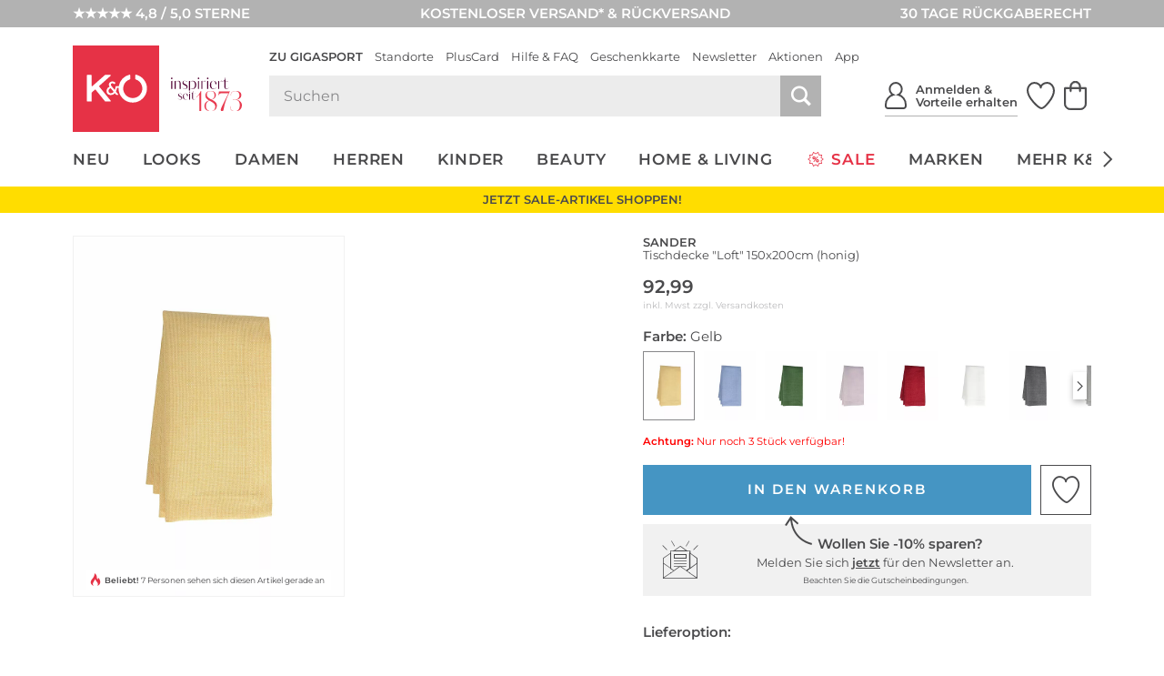

--- FILE ---
content_type: text/javascript
request_url: https://www.kastner-oehler.at/out/kastnergigasport/src/scripts/index.js?ver=6.1.75
body_size: 106045
content:
/*! For license information please see index.js.LICENSE.txt */
(()=>{var __webpack_modules__={2979:(e,t,n)=>{"use strict";n.d(t,{Z:()=>a});var r=n(9755),o=n.n(r),i=n(272);const a=function(e){var t=this;this.settings={},this.settingsDefault={},this.settingsDefault.eventElement=document,this.settingsDefault.eventNamespace=".enInputController",this.settingsDefault.lengthCounter={},this.settingsDefault.lengthCounter.counterSelector=".input_count_wrapper",this.settingsDefault.lengthCounter.counterClass="input_count_wrapper",this.settingsDefault.lengthCounter.counterElement="p",this.settingsDefault.lengthCounter.pattern="{current}/{max} ({remaining})",this.settingsDefault.lengthCounter.updateEvent="input propertychange",this.settingsDefault.lengthCounter.updateCallback=function(e,n){null!=n.max?e.$counter.html(t.settings.lengthCounter.pattern.formatUsingObject(n)):e.$counter.html(),n.max&&n.max<n.current&&e.$input.val(n.value.substr(0,n.max))},this.init=function(e){t.settings=o().extend(!0,{},t.settingsDefault,e),String.prototype.format||(String.prototype.formatUsingObject=function(e){return this.replace(/{(.+?)}/g,(function(t,n){return void 0!==e[n]?e[n]:t}))})},this.checkLengthCounterElement=function(e){var t=e.parent().find(this.settings.lengthCounter.counterSelector);return 0==t.length&&(t=o()("<"+this.settings.lengthCounter.counterElement+' class="'+this.settings.lengthCounter.counterClass+'" />'),e.after(t),i.xZ.Debug&&i.xZ.Debug.info("InputController counter created: ",t)),t},this.initLengthCounter=function(e,n){return"string"!=typeof e?(i.xZ.Debug&&i.xZ.Debug.error("InputController cannot init length counter. element selector needs to be a string"),!1):("function"!=typeof n?(n=this.settings.lengthCounter.updateCallback,i.xZ.Debug&&i.xZ.Debug.info("InputController initializing length counter on",e,"using the default callback")):i.xZ.Debug&&i.xZ.Debug.info("InputController initializing length counter on",e,"using custom callback",n),o()(t.settings.eventElement).off(this.settings.lengthCounter.updateEvent+" update"+t.settings.eventNamespace),o()(t.settings.eventElement).on(this.settings.lengthCounter.updateEvent+" update"+t.settings.eventNamespace,e,(function(){var e=o()(this),r={},i={};r.max=e.attr("maxlength")?e.attr("maxlength"):null,r.value=e.val(),r.current=r.value.length,r.remaining=r.max?r.max-r.current:null,i.$counter=t.checkLengthCounterElement(e),i.$input=e,n(i,r)})),o()(e).trigger("update"+t.settings.eventNamespace),!0)},this.setupGroupChangeEvent=function(e,t,n,r){var a=this,s=t||"change",l=n||s+"GroupAll"+a.settings.eventNamespace,c=r||s+"GroupOthers"+a.settings.eventNamespace;i.xZ.Debug&&i.xZ.Debug.info("InputController seting up group events for: ",s,"on: ",e),o()(a.settings.eventElement).on(s,e,(function(){var t=o()(this),n=t.attr("name");if(n){var r=o()(e+'[name="'+n+'"]'),a=r.not(t);i.xZ.Debug&&i.xZ.Debug.info("triggered",l,"on",t),i.xZ.Debug&&i.xZ.Debug.info("triggered",c,"on",t),r.trigger(l),a.trigger(c)}}))},this.init(e)}},272:(e,t,n)=>{"use strict";n.d(t,{EN:()=>q,xZ:()=>F,Cc:()=>R});var r={};n.r(r),n.d(r,{clearAllBodyScrollLocks:()=>P,disableBodyScroll:()=>A,enableBodyScroll:()=>I});var o=n(9755),i=n.n(o),a=n(3493),s=n.n(a),l=n(3279),c=n.n(l),u=n(1106),f=n.n(u),d=n(4486),p=n.n(d),h=n(3816),v=n.n(h),m=n(2492),g=n.n(m);var y=!1;if("undefined"!=typeof window){var b={get passive(){y=!0}};window.addEventListener("testPassive",null,b),window.removeEventListener("testPassive",null,b)}var _="undefined"!=typeof window&&window.navigator&&window.navigator.platform&&(/iP(ad|hone|od)/.test(window.navigator.platform)||"MacIntel"===window.navigator.platform&&window.navigator.maxTouchPoints>1),w=[],S=!1,x=-1,E=void 0,k=void 0,C=void 0,T=function(e){return w.some((function(t){return!(!t.options.allowTouchMove||!t.options.allowTouchMove(e))}))},O=function(e){var t=e||window.event;return!!T(t.target)||(t.touches.length>1||(t.preventDefault&&t.preventDefault(),!1))},L=function(){void 0!==C&&(document.body.style.paddingRight=C,C=void 0),void 0!==E&&(document.body.style.overflow=E,E=void 0)},j=function(){if(void 0!==k){var e=-parseInt(document.body.style.top,10),t=-parseInt(document.body.style.left,10);document.body.style.position=k.position,document.body.style.top=k.top,document.body.style.left=k.left,window.scrollTo(t,e),k=void 0}},A=function(e,t){if(e){if(!w.some((function(t){return t.targetElement===e}))){var n={targetElement:e,options:t||{}};w=[].concat(function(e){if(Array.isArray(e)){for(var t=0,n=Array(e.length);t<e.length;t++)n[t]=e[t];return n}return Array.from(e)}(w),[n]),_?window.requestAnimationFrame((function(){if(void 0===k){k={position:document.body.style.position,top:document.body.style.top,left:document.body.style.left};var e=window,t=e.scrollY,n=e.scrollX,r=e.innerHeight;document.body.style.position="fixed",document.body.style.top=-t,document.body.style.left=-n,setTimeout((function(){return window.requestAnimationFrame((function(){var e=r-window.innerHeight;e&&t>=r&&(document.body.style.top=-(t+e))}))}),300)}})):function(e){if(void 0===C){var t=!!e&&!0===e.reserveScrollBarGap,n=window.innerWidth-document.documentElement.clientWidth;if(t&&n>0){var r=parseInt(window.getComputedStyle(document.body).getPropertyValue("padding-right"),10);C=document.body.style.paddingRight,document.body.style.paddingRight=r+n+"px"}}void 0===E&&(E=document.body.style.overflow,document.body.style.overflow="hidden")}(t),_&&(e.ontouchstart=function(e){1===e.targetTouches.length&&(x=e.targetTouches[0].clientY)},e.ontouchmove=function(t){1===t.targetTouches.length&&function(e,t){var n=e.targetTouches[0].clientY-x;!T(e.target)&&(t&&0===t.scrollTop&&n>0||function(e){return!!e&&e.scrollHeight-e.scrollTop<=e.clientHeight}(t)&&n<0?O(e):e.stopPropagation())}(t,e)},S||(document.addEventListener("touchmove",O,y?{passive:!1}:void 0),S=!0))}}else console.error("disableBodyScroll unsuccessful - targetElement must be provided when calling disableBodyScroll on IOS devices.")},P=function(){_&&(w.forEach((function(e){e.targetElement.ontouchstart=null,e.targetElement.ontouchmove=null})),S&&(document.removeEventListener("touchmove",O,y?{passive:!1}:void 0),S=!1),x=-1),_?j():L(),w=[]},I=function(e){e?(w=w.filter((function(t){return t.targetElement!==e})),_&&(e.ontouchstart=null,e.ontouchmove=null,S&&0===w.length&&(document.removeEventListener("touchmove",O,y?{passive:!1}:void 0),S=!1)),_?j():L()):console.error("enableBodyScroll unsuccessful - targetElement must be provided when calling enableBodyScroll on IOS devices.")},D=n(6265),N=n.n(D);window.$=window.jQuery=i();var M=window._={throttle:s(),debounce:c(),template:f(),forEach:p(),deburr:v(),merge:g()},q=window.EN=window.EN||{},R=window.EN_KO=window.EN_KO||{},F=window.EN_DEV=window.EN_DEV||{};F.Debug&&(F.Debug.isActive=!1),R.deferredExecute=R.deferredExecute||[],R.settings=R.settings||{},R.elements=R.elements||{},R.functions=R.functions||{},R.to=R.to||{},R.temp=R.temp||{},R.lodash=M,R.settings.isTouch=!1,R.settings.event="click",R.settings.moveEvent="mousemove",R.settings.conversionTrackingInitialized=!1,window.bodyScrollLock=r,window.scrollLock=N(),n(6891),n(1812),n(9976)},6076:(e,t,n)=>{"use strict";var r,o,i;n.d(t,{Z:()=>a});const a=(r={small:500,medium:720,desktop:980,large:1600},i=function(e,t){var n="screen";if(!o(e)&&!o(t))throw'invalid breakpoint names: "'+e+'", "'+t+'"';return o(e)&&(n+=" and (min-width: "+o(e)+"px)"),o(t)&&(n+=" and (max-width: "+(o(t)-1)+"px)"),window.matchMedia(n)},{getBreakpoint:o=function(e){return r[e]||void 0},getMediaQuery:i,matches:function(e,t){return i(e,t).matches},watch:function(e,t,n){return i(t,n).addEventListener("change",e)}})},930:(e,t,n)=>{"use strict";var r={};n.r(r),n.d(r,{factfinderSuggest:()=>f(),factfinderSuggestBrand:()=>b(),factfinderSuggestCategory:()=>v(),factfinderSuggestProduct:()=>g(),factfinderSuggestSearchterm:()=>p(),test:()=>c()});var o={};n.r(o),n.d(o,{TriggerInit:()=>$r,appVersionCompare:()=>we.r6,arrayUnique:()=>we.uW,asyncAnimate:()=>we.GH,clearQueueScrollLocks:()=>se.clearQueueScrollLocks,close_popup:()=>be,denormalize:()=>Nn,disablePageScroll:()=>se.disablePageScroll,enablePageScroll:()=>se.enablePageScroll,format_number:()=>we.WR,format_price:()=>we.M7,getCurrencyCode:()=>we.E8,getElementOffsetTop:()=>Gn,getFactfinderSession:()=>ot,getHiddenDimensions:()=>we.kd,getMetaContent:()=>we.tC,getMoveCount:()=>we.iC,getSelectedFilter:()=>we.RS,getShopToDyFilterMapping:()=>we.FU,initAccordions:()=>ae,initAccountMenu:()=>en,initAddedToCart:()=>le,initAn150MomentsCarousel:()=>Ie.qk,initAn150ShopcatCarousel:()=>Ie.Kn,initBodyScrollLock:()=>ln,initBrandCarousel:()=>Ie.Pe,initCarousel:()=>Ie.G2,initCartReminder:()=>We,initColorChoicesCarousel:()=>Ie.wu,initContentCarousel:()=>Ie._f,initConversionTracking:()=>kr,initFacetDesktop:()=>Qt,initFacetMenu:()=>tn,initFooterBadgesLazyLoad:()=>bt,initImageErrorHandler:()=>zn,initInputController:()=>Kr,initLinklistCarousel:()=>Ie.od,initMainMenu:()=>nn,initMainMenuCarousel:()=>Ie.Qc,initMap:()=>zt,initMaps:()=>Gt,initMenu:()=>Jt,initNotifications:()=>on,initOpenBarcodeScanner:()=>Pe,initPluscardApp:()=>En,initPriceSlider:()=>qn,initProductCarousel:()=>Ie.RT,initScrollToTopListeners:()=>Zn,initSimpleLazyLoadOnScroll:()=>yt,initStickyElements:()=>cr,initSuggestHandler:()=>rt,initTabbedContent:()=>xr,initToggleNewsletterExpandableText:()=>rn,initTriggerController:()=>$r,initTriggerFormSection:()=>Mr,initTriggerSetAttributes:()=>Ur,initTriggerSlideNextClass:()=>Yr,isDefined:()=>we.$K,isFalseString:()=>we.tb,isMobileApp:()=>we.k,isTrueString:()=>we.rR,latlngdistance:()=>we.aB,make_link_relative:()=>we.K_,normalize:()=>Dn,notifyIfAvailable:()=>_e,observeStyle:()=>we.UQ,offcanvas_new:()=>an,offcanvas_new_facet:()=>sn,openInputLabelTooltip:()=>Er,open_popup:()=>ye,parse_price:()=>we.qX,safeStringSplit:()=>we.Wj,scrollElement:()=>we.qR,setLoading:()=>we.K4,toggleDisplay:()=>we.r,toggleSlide:()=>we.lA,trackAdwords:()=>Or,trackConversion:()=>Cr,trackGoogleAnalyticsPageView:()=>Tr});var i,a=n(272),s=n(6076),l=n(4657),c=n.n(l),u=n(34),f=n.n(u),d=n(7381),p=n.n(d),h=n(1965),v=n.n(h),m=n(2319),g=n.n(m),y=n(9562),b=n.n(y);function _(e){return _="function"==typeof Symbol&&"symbol"==typeof Symbol.iterator?function(e){return typeof e}:function(e){return e&&"function"==typeof Symbol&&e.constructor===Symbol&&e!==Symbol.prototype?"symbol":typeof e},_(e)}function w(e,t){var n=Object.keys(e);if(Object.getOwnPropertySymbols){var r=Object.getOwnPropertySymbols(e);t&&(r=r.filter((function(t){return Object.getOwnPropertyDescriptor(e,t).enumerable}))),n.push.apply(n,r)}return n}function S(e){for(var t=1;t<arguments.length;t++){var n=null!=arguments[t]?arguments[t]:{};t%2?w(Object(n),!0).forEach((function(t){O(e,t,n[t])})):Object.getOwnPropertyDescriptors?Object.defineProperties(e,Object.getOwnPropertyDescriptors(n)):w(Object(n)).forEach((function(t){Object.defineProperty(e,t,Object.getOwnPropertyDescriptor(n,t))}))}return e}function x(){return x="undefined"!=typeof Reflect&&Reflect.get?Reflect.get.bind():function(e,t,n){var r=function(e,t){for(;!Object.prototype.hasOwnProperty.call(e,t)&&null!==(e=T(e)););return e}(e,t);if(r){var o=Object.getOwnPropertyDescriptor(r,t);return o.get?o.get.call(arguments.length<3?e:n):o.value}},x.apply(this,arguments)}function E(e,t){return E=Object.setPrototypeOf?Object.setPrototypeOf.bind():function(e,t){return e.__proto__=t,e},E(e,t)}function k(e){var t=function(){if("undefined"==typeof Reflect||!Reflect.construct)return!1;if(Reflect.construct.sham)return!1;if("function"==typeof Proxy)return!0;try{return Boolean.prototype.valueOf.call(Reflect.construct(Boolean,[],(function(){}))),!0}catch(e){return!1}}();return function(){var n,r=T(e);if(t){var o=T(this).constructor;n=Reflect.construct(r,arguments,o)}else n=r.apply(this,arguments);return function(e,t){if(t&&("object"===_(t)||"function"==typeof t))return t;if(void 0!==t)throw new TypeError("Derived constructors may only return object or undefined");return C(e)}(this,n)}}function C(e){if(void 0===e)throw new ReferenceError("this hasn't been initialised - super() hasn't been called");return e}function T(e){return T=Object.setPrototypeOf?Object.getPrototypeOf.bind():function(e){return e.__proto__||Object.getPrototypeOf(e)},T(e)}function O(e,t,n){return(t=M(t))in e?Object.defineProperty(e,t,{value:n,enumerable:!0,configurable:!0,writable:!0}):e[t]=n,e}function L(e,t){var n=function(e,t,n){if(!t.has(e))throw new TypeError("attempted to "+n+" private field on non-instance");return t.get(e)}(e,t,"get");return function(e,t){if(t.get)return t.get.call(e);return t.value}(e,n)}function j(){j=function(){return t};var e,t={},n=Object.prototype,r=n.hasOwnProperty,o=Object.defineProperty||function(e,t,n){e[t]=n.value},i="function"==typeof Symbol?Symbol:{},a=i.iterator||"@@iterator",s=i.asyncIterator||"@@asyncIterator",l=i.toStringTag||"@@toStringTag";function c(e,t,n){return Object.defineProperty(e,t,{value:n,enumerable:!0,configurable:!0,writable:!0}),e[t]}try{c({},"")}catch(e){c=function(e,t,n){return e[t]=n}}function u(e,t,n,r){var i=t&&t.prototype instanceof g?t:g,a=Object.create(i.prototype),s=new P(r||[]);return o(a,"_invoke",{value:T(e,n,s)}),a}function f(e,t,n){try{return{type:"normal",arg:e.call(t,n)}}catch(e){return{type:"throw",arg:e}}}t.wrap=u;var d="suspendedStart",p="suspendedYield",h="executing",v="completed",m={};function g(){}function y(){}function b(){}var w={};c(w,a,(function(){return this}));var S=Object.getPrototypeOf,x=S&&S(S(I([])));x&&x!==n&&r.call(x,a)&&(w=x);var E=b.prototype=g.prototype=Object.create(w);function k(e){["next","throw","return"].forEach((function(t){c(e,t,(function(e){return this._invoke(t,e)}))}))}function C(e,t){function n(o,i,a,s){var l=f(e[o],e,i);if("throw"!==l.type){var c=l.arg,u=c.value;return u&&"object"==_(u)&&r.call(u,"__await")?t.resolve(u.__await).then((function(e){n("next",e,a,s)}),(function(e){n("throw",e,a,s)})):t.resolve(u).then((function(e){c.value=e,a(c)}),(function(e){return n("throw",e,a,s)}))}s(l.arg)}var i;o(this,"_invoke",{value:function(e,r){function o(){return new t((function(t,o){n(e,r,t,o)}))}return i=i?i.then(o,o):o()}})}function T(t,n,r){var o=d;return function(i,a){if(o===h)throw new Error("Generator is already running");if(o===v){if("throw"===i)throw a;return{value:e,done:!0}}for(r.method=i,r.arg=a;;){var s=r.delegate;if(s){var l=O(s,r);if(l){if(l===m)continue;return l}}if("next"===r.method)r.sent=r._sent=r.arg;else if("throw"===r.method){if(o===d)throw o=v,r.arg;r.dispatchException(r.arg)}else"return"===r.method&&r.abrupt("return",r.arg);o=h;var c=f(t,n,r);if("normal"===c.type){if(o=r.done?v:p,c.arg===m)continue;return{value:c.arg,done:r.done}}"throw"===c.type&&(o=v,r.method="throw",r.arg=c.arg)}}}function O(t,n){var r=n.method,o=t.iterator[r];if(o===e)return n.delegate=null,"throw"===r&&t.iterator.return&&(n.method="return",n.arg=e,O(t,n),"throw"===n.method)||"return"!==r&&(n.method="throw",n.arg=new TypeError("The iterator does not provide a '"+r+"' method")),m;var i=f(o,t.iterator,n.arg);if("throw"===i.type)return n.method="throw",n.arg=i.arg,n.delegate=null,m;var a=i.arg;return a?a.done?(n[t.resultName]=a.value,n.next=t.nextLoc,"return"!==n.method&&(n.method="next",n.arg=e),n.delegate=null,m):a:(n.method="throw",n.arg=new TypeError("iterator result is not an object"),n.delegate=null,m)}function L(e){var t={tryLoc:e[0]};1 in e&&(t.catchLoc=e[1]),2 in e&&(t.finallyLoc=e[2],t.afterLoc=e[3]),this.tryEntries.push(t)}function A(e){var t=e.completion||{};t.type="normal",delete t.arg,e.completion=t}function P(e){this.tryEntries=[{tryLoc:"root"}],e.forEach(L,this),this.reset(!0)}function I(t){if(t||""===t){var n=t[a];if(n)return n.call(t);if("function"==typeof t.next)return t;if(!isNaN(t.length)){var o=-1,i=function n(){for(;++o<t.length;)if(r.call(t,o))return n.value=t[o],n.done=!1,n;return n.value=e,n.done=!0,n};return i.next=i}}throw new TypeError(_(t)+" is not iterable")}return y.prototype=b,o(E,"constructor",{value:b,configurable:!0}),o(b,"constructor",{value:y,configurable:!0}),y.displayName=c(b,l,"GeneratorFunction"),t.isGeneratorFunction=function(e){var t="function"==typeof e&&e.constructor;return!!t&&(t===y||"GeneratorFunction"===(t.displayName||t.name))},t.mark=function(e){return Object.setPrototypeOf?Object.setPrototypeOf(e,b):(e.__proto__=b,c(e,l,"GeneratorFunction")),e.prototype=Object.create(E),e},t.awrap=function(e){return{__await:e}},k(C.prototype),c(C.prototype,s,(function(){return this})),t.AsyncIterator=C,t.async=function(e,n,r,o,i){void 0===i&&(i=Promise);var a=new C(u(e,n,r,o),i);return t.isGeneratorFunction(n)?a:a.next().then((function(e){return e.done?e.value:a.next()}))},k(E),c(E,l,"Generator"),c(E,a,(function(){return this})),c(E,"toString",(function(){return"[object Generator]"})),t.keys=function(e){var t=Object(e),n=[];for(var r in t)n.push(r);return n.reverse(),function e(){for(;n.length;){var r=n.pop();if(r in t)return e.value=r,e.done=!1,e}return e.done=!0,e}},t.values=I,P.prototype={constructor:P,reset:function(t){if(this.prev=0,this.next=0,this.sent=this._sent=e,this.done=!1,this.delegate=null,this.method="next",this.arg=e,this.tryEntries.forEach(A),!t)for(var n in this)"t"===n.charAt(0)&&r.call(this,n)&&!isNaN(+n.slice(1))&&(this[n]=e)},stop:function(){this.done=!0;var e=this.tryEntries[0].completion;if("throw"===e.type)throw e.arg;return this.rval},dispatchException:function(t){if(this.done)throw t;var n=this;function o(r,o){return s.type="throw",s.arg=t,n.next=r,o&&(n.method="next",n.arg=e),!!o}for(var i=this.tryEntries.length-1;i>=0;--i){var a=this.tryEntries[i],s=a.completion;if("root"===a.tryLoc)return o("end");if(a.tryLoc<=this.prev){var l=r.call(a,"catchLoc"),c=r.call(a,"finallyLoc");if(l&&c){if(this.prev<a.catchLoc)return o(a.catchLoc,!0);if(this.prev<a.finallyLoc)return o(a.finallyLoc)}else if(l){if(this.prev<a.catchLoc)return o(a.catchLoc,!0)}else{if(!c)throw new Error("try statement without catch or finally");if(this.prev<a.finallyLoc)return o(a.finallyLoc)}}}},abrupt:function(e,t){for(var n=this.tryEntries.length-1;n>=0;--n){var o=this.tryEntries[n];if(o.tryLoc<=this.prev&&r.call(o,"finallyLoc")&&this.prev<o.finallyLoc){var i=o;break}}i&&("break"===e||"continue"===e)&&i.tryLoc<=t&&t<=i.finallyLoc&&(i=null);var a=i?i.completion:{};return a.type=e,a.arg=t,i?(this.method="next",this.next=i.finallyLoc,m):this.complete(a)},complete:function(e,t){if("throw"===e.type)throw e.arg;return"break"===e.type||"continue"===e.type?this.next=e.arg:"return"===e.type?(this.rval=this.arg=e.arg,this.method="return",this.next="end"):"normal"===e.type&&t&&(this.next=t),m},finish:function(e){for(var t=this.tryEntries.length-1;t>=0;--t){var n=this.tryEntries[t];if(n.finallyLoc===e)return this.complete(n.completion,n.afterLoc),A(n),m}},catch:function(e){for(var t=this.tryEntries.length-1;t>=0;--t){var n=this.tryEntries[t];if(n.tryLoc===e){var r=n.completion;if("throw"===r.type){var o=r.arg;A(n)}return o}}throw new Error("illegal catch attempt")},delegateYield:function(t,n,r){return this.delegate={iterator:I(t),resultName:n,nextLoc:r},"next"===this.method&&(this.arg=e),m}},t}function A(e,t,n,r,o,i,a){try{var s=e[i](a),l=s.value}catch(e){return void n(e)}s.done?t(l):Promise.resolve(l).then(r,o)}function P(e){return function(){var t=this,n=arguments;return new Promise((function(r,o){var i=e.apply(t,n);function a(e){A(i,r,o,a,s,"next",e)}function s(e){A(i,r,o,a,s,"throw",e)}a(void 0)}))}}function I(e,t){if(!(e instanceof t))throw new TypeError("Cannot call a class as a function")}function D(e,t){for(var n=0;n<t.length;n++){var r=t[n];r.enumerable=r.enumerable||!1,r.configurable=!0,"value"in r&&(r.writable=!0),Object.defineProperty(e,M(r.key),r)}}function N(e,t,n){return t&&D(e.prototype,t),n&&D(e,n),Object.defineProperty(e,"prototype",{writable:!1}),e}function M(e){var t=function(e,t){if("object"!==_(e)||null===e)return e;var n=e[Symbol.toPrimitive];if(void 0!==n){var r=n.call(e,t||"default");if("object"!==_(r))return r;throw new TypeError("@@toPrimitive must return a primitive value.")}return("string"===t?String:Number)(e)}(e,"string");return"symbol"===_(t)?t:String(t)}function q(e,t){R(e,t),t.add(e)}function R(e,t){if(t.has(e))throw new TypeError("Cannot initialize the same private elements twice on an object")}function F(e,t,n){if(!t.has(e))throw new TypeError("attempted to get private field on non-instance");return n}var H=new WeakSet,W=function(){function e(t){I(this,e),q(this,H),this.templates=t}var t;return N(e,[{key:"addTemplate",value:function(e,t){this.templates[e]=t}},{key:"render",value:(t=P(j().mark((function e(t,n){return j().wrap((function(e){for(;;)switch(e.prev=e.next){case 0:return e.abrupt("return",F(this,H,B).call(this,t,n));case 1:case"end":return e.stop()}}),e,this)}))),function(e,n){return t.apply(this,arguments)})}]),e}();function B(e,t){var n=this;return this.templates[e](S(S({},t),{},{render:function(e,t){return F(n,H,B).call(n,e,t)}}))}var U=new WeakMap,z=new WeakSet,G=function(e){!function(e,t){if("function"!=typeof t&&null!==t)throw new TypeError("Super expression must either be null or a function");e.prototype=Object.create(t&&t.prototype,{constructor:{value:e,writable:!0,configurable:!0}}),Object.defineProperty(e,"prototype",{writable:!1}),t&&E(e,t)}(i,e);var t,o=k(i);function i(e){var t,r,a,s;return I(this,i),q(C(t=o.call(this,e)),z),r=C(t),s={writable:!0,value:function(e){var n=e.data,r=n.id,o=n.response;t.messages[r]&&(t.messages[r].call(C(t),o),delete t.messages[r])}},R(r,a=U),a.set(r,s),t.messages={},t.worker=new Worker(new URL(n.p+n.u(97),n.b)),t.worker.onmessage=function(e){return L(C(t),U).call(C(t),e)},t.worker.onerror=function(){var e;return(e=console).error.apply(e,arguments)},t}return N(i,[{key:"addTemplate",value:function(e,t){return x(T(i.prototype),"addTemplate",this).call(this,e,t)}},{key:"render",value:(t=P(j().mark((function e(t,n){return j().wrap((function(e){for(;;)switch(e.prev=e.next){case 0:if(!(t in r)){e.next=2;break}return e.abrupt("return",F(this,z,Z).call(this,"render",{name:t,data:n}));case 2:return e.abrupt("return",x(T(i.prototype),"render",this).call(this,t,n));case 3:case"end":return e.stop()}}),e,this)}))),function(e,n){return t.apply(this,arguments)})}]),i}(W);function Z(e,t){var n=this,r=i.fakeId++;return new Promise((function(o){n.worker.postMessage({id:r,action:e,payload:t}),n.messages[r]=function(e){return o(e)}}))}i=G,O(G,"fakeId",0);const V=(window,new W(Object.fromEntries(Object.entries(r))));function Y(e){for(var t=1;t<arguments.length;t++){var n=arguments[t];for(var r in n)e[r]=n[r]}return e}var $={read:function(e){return'"'===e[0]&&(e=e.slice(1,-1)),e.replace(/(%[\dA-F]{2})+/gi,decodeURIComponent)},write:function(e){return encodeURIComponent(e).replace(/%(2[346BF]|3[AC-F]|40|5[BDE]|60|7[BCD])/g,decodeURIComponent)}};var K=function e(t,n){function r(e,r,o){if("undefined"!=typeof document){"number"==typeof(o=Y({},n,o)).expires&&(o.expires=new Date(Date.now()+864e5*o.expires)),o.expires&&(o.expires=o.expires.toUTCString()),e=encodeURIComponent(e).replace(/%(2[346B]|5E|60|7C)/g,decodeURIComponent).replace(/[()]/g,escape);var i="";for(var a in o)o[a]&&(i+="; "+a,!0!==o[a]&&(i+="="+o[a].split(";")[0]));return document.cookie=e+"="+t.write(r,e)+i}}return Object.create({set:r,get:function(e){if("undefined"!=typeof document&&(!arguments.length||e)){for(var n=document.cookie?document.cookie.split("; "):[],r={},o=0;o<n.length;o++){var i=n[o].split("="),a=i.slice(1).join("=");try{var s=decodeURIComponent(i[0]);if(r[s]=t.read(a,s),e===s)break}catch(e){}}return e?r[e]:r}},remove:function(e,t){r(e,"",Y({},t,{expires:-1}))},withAttributes:function(t){return e(this.converter,Y({},this.attributes,t))},withConverter:function(t){return e(Y({},this.converter,t),this.attributes)}},{attributes:{value:Object.freeze(n)},converter:{value:Object.freeze(t)}})}($,{path:"/"}),X=n(9755),J=n.n(X),Q=n(3071),ee=n(7991),te=n(2571),ne=n(3818);function re(e){return re="function"==typeof Symbol&&"symbol"==typeof Symbol.iterator?function(e){return typeof e}:function(e){return e&&"function"==typeof Symbol&&e.constructor===Symbol&&e!==Symbol.prototype?"symbol":typeof e},re(e)}function oe(e,t){for(var n=0;n<t.length;n++){var r=t[n];r.enumerable=r.enumerable||!1,r.configurable=!0,"value"in r&&(r.writable=!0),Object.defineProperty(e,(o=r.key,i=void 0,i=function(e,t){if("object"!==re(e)||null===e)return e;var n=e[Symbol.toPrimitive];if(void 0!==n){var r=n.call(e,t||"default");if("object"!==re(r))return r;throw new TypeError("@@toPrimitive must return a primitive value.")}return("string"===t?String:Number)(e)}(o,"string"),"symbol"===re(i)?i:String(i)),r)}var o,i}var ie=function(){function e(t){var n=this;!function(e,t){if(!(e instanceof t))throw new TypeError("Cannot call a class as a function")}(this,e),this.detailsEl=t,this.summaryEl=t.querySelector(".accordion_head"),this.contentEl=t.querySelector(".accordion_content"),this.animation=null,this.isClosing=!1,this.isExpanding=!1,this.summaryEl.addEventListener("click",(function(e){return n.onClick(e)}))}var t,n,r;return t=e,(n=[{key:"onClick",value:function(e){e.preventDefault(),this.detailsEl.style.overflow="hidden",this.isClosing||!this.detailsEl.open?this.open():(this.isExpanding||this.detailsEl.open)&&this.shrink()}},{key:"shrink",value:function(){var e=this;this.isClosing=!0;var t="".concat(this.detailsEl.offsetHeight,"px"),n="".concat(this.summaryEl.offsetHeight,"px");this.animation&&this.animation.cancel(),this.animation=this.detailsEl.animate({height:[t,n]},{duration:200,easing:"ease-out"}),this.animation.onfinish=function(){return e.onAnimationFinish(!1)},this.animation.oncancel=function(){return e.isClosing=!1}}},{key:"open",value:function(){var e=this;this.detailsEl.style.height="".concat(this.detailsEl.offsetHeight,"px"),this.detailsEl.open=!0,window.requestAnimationFrame((function(){return e.expand()}))}},{key:"expand",value:function(){var e=this;this.isExpanding=!0;var t="".concat(this.detailsEl.offsetHeight,"px"),n="".concat(this.summaryEl.offsetHeight+this.contentEl.offsetHeight,"px");this.animation&&this.animation.cancel(),this.animation=this.detailsEl.animate({height:[t,n]},{duration:200,easing:"ease-out"}),this.animation.onfinish=function(){return e.onAnimationFinish(!0)},this.animation.oncancel=function(){return e.isExpanding=!1}}},{key:"onAnimationFinish",value:function(e){this.detailsEl.open=e,this.animation=null,this.isClosing=!1,this.isExpanding=!1,this.detailsEl.style.height="",this.detailsEl.style.overflow=""}}])&&oe(t.prototype,n),r&&oe(t,r),Object.defineProperty(t,"prototype",{writable:!1}),e}(),ae=function(){(arguments.length>0&&void 0!==arguments[0]?arguments[0]:document).querySelectorAll("details.accordion_item").forEach((function(e){var t;null!==(t=e.SL_Accordion)&&void 0!==t||(e.SL_Accordion=new ie(e))}))},se=n(6265),le=function(){document.addEventListener("click",(function(e){if(e.target&&e.target.closest(".en_js_close_addedtocart")){e.preventDefault();var t=e.target.closest(".mdl_addedtocart");if(!t)return;var n=t.querySelector(".mdl_addedtocart__container");!t.classList.contains("mdl_addedtocart--quickview")&&s.Z.matches(null,"desktop")&&(0,se.enablePageScroll)(n),t.classList.remove("is-visible"),setTimeout((function(){t.classList.remove("is-active")}),250)}})),s.Z.watch((function(e){var t=document.querySelector(".mdl_addedtocart");if(t){var n=t.querySelector(".mdl_addedtocart__container");t.classList.contains("is-active")&&(e.matches?(0,se.enablePageScroll)(n):(0,se.disablePageScroll)(n))}}),"desktop")};function ce(e){return ce="function"==typeof Symbol&&"symbol"==typeof Symbol.iterator?function(e){return typeof e}:function(e){return e&&"function"==typeof Symbol&&e.constructor===Symbol&&e!==Symbol.prototype?"symbol":typeof e},ce(e)}function ue(e){return function(e){if(Array.isArray(e))return fe(e)}(e)||function(e){if("undefined"!=typeof Symbol&&null!=e[Symbol.iterator]||null!=e["@@iterator"])return Array.from(e)}(e)||function(e,t){if(!e)return;if("string"==typeof e)return fe(e,t);var n=Object.prototype.toString.call(e).slice(8,-1);"Object"===n&&e.constructor&&(n=e.constructor.name);if("Map"===n||"Set"===n)return Array.from(e);if("Arguments"===n||/^(?:Ui|I)nt(?:8|16|32)(?:Clamped)?Array$/.test(n))return fe(e,t)}(e)||function(){throw new TypeError("Invalid attempt to spread non-iterable instance.\nIn order to be iterable, non-array objects must have a [Symbol.iterator]() method.")}()}function fe(e,t){(null==t||t>e.length)&&(t=e.length);for(var n=0,r=new Array(t);n<t;n++)r[n]=e[n];return r}function de(){de=function(){return t};var e,t={},n=Object.prototype,r=n.hasOwnProperty,o=Object.defineProperty||function(e,t,n){e[t]=n.value},i="function"==typeof Symbol?Symbol:{},a=i.iterator||"@@iterator",s=i.asyncIterator||"@@asyncIterator",l=i.toStringTag||"@@toStringTag";function c(e,t,n){return Object.defineProperty(e,t,{value:n,enumerable:!0,configurable:!0,writable:!0}),e[t]}try{c({},"")}catch(e){c=function(e,t,n){return e[t]=n}}function u(e,t,n,r){var i=t&&t.prototype instanceof g?t:g,a=Object.create(i.prototype),s=new j(r||[]);return o(a,"_invoke",{value:C(e,n,s)}),a}function f(e,t,n){try{return{type:"normal",arg:e.call(t,n)}}catch(e){return{type:"throw",arg:e}}}t.wrap=u;var d="suspendedStart",p="suspendedYield",h="executing",v="completed",m={};function g(){}function y(){}function b(){}var _={};c(_,a,(function(){return this}));var w=Object.getPrototypeOf,S=w&&w(w(A([])));S&&S!==n&&r.call(S,a)&&(_=S);var x=b.prototype=g.prototype=Object.create(_);function E(e){["next","throw","return"].forEach((function(t){c(e,t,(function(e){return this._invoke(t,e)}))}))}function k(e,t){function n(o,i,a,s){var l=f(e[o],e,i);if("throw"!==l.type){var c=l.arg,u=c.value;return u&&"object"==ce(u)&&r.call(u,"__await")?t.resolve(u.__await).then((function(e){n("next",e,a,s)}),(function(e){n("throw",e,a,s)})):t.resolve(u).then((function(e){c.value=e,a(c)}),(function(e){return n("throw",e,a,s)}))}s(l.arg)}var i;o(this,"_invoke",{value:function(e,r){function o(){return new t((function(t,o){n(e,r,t,o)}))}return i=i?i.then(o,o):o()}})}function C(t,n,r){var o=d;return function(i,a){if(o===h)throw new Error("Generator is already running");if(o===v){if("throw"===i)throw a;return{value:e,done:!0}}for(r.method=i,r.arg=a;;){var s=r.delegate;if(s){var l=T(s,r);if(l){if(l===m)continue;return l}}if("next"===r.method)r.sent=r._sent=r.arg;else if("throw"===r.method){if(o===d)throw o=v,r.arg;r.dispatchException(r.arg)}else"return"===r.method&&r.abrupt("return",r.arg);o=h;var c=f(t,n,r);if("normal"===c.type){if(o=r.done?v:p,c.arg===m)continue;return{value:c.arg,done:r.done}}"throw"===c.type&&(o=v,r.method="throw",r.arg=c.arg)}}}function T(t,n){var r=n.method,o=t.iterator[r];if(o===e)return n.delegate=null,"throw"===r&&t.iterator.return&&(n.method="return",n.arg=e,T(t,n),"throw"===n.method)||"return"!==r&&(n.method="throw",n.arg=new TypeError("The iterator does not provide a '"+r+"' method")),m;var i=f(o,t.iterator,n.arg);if("throw"===i.type)return n.method="throw",n.arg=i.arg,n.delegate=null,m;var a=i.arg;return a?a.done?(n[t.resultName]=a.value,n.next=t.nextLoc,"return"!==n.method&&(n.method="next",n.arg=e),n.delegate=null,m):a:(n.method="throw",n.arg=new TypeError("iterator result is not an object"),n.delegate=null,m)}function O(e){var t={tryLoc:e[0]};1 in e&&(t.catchLoc=e[1]),2 in e&&(t.finallyLoc=e[2],t.afterLoc=e[3]),this.tryEntries.push(t)}function L(e){var t=e.completion||{};t.type="normal",delete t.arg,e.completion=t}function j(e){this.tryEntries=[{tryLoc:"root"}],e.forEach(O,this),this.reset(!0)}function A(t){if(t||""===t){var n=t[a];if(n)return n.call(t);if("function"==typeof t.next)return t;if(!isNaN(t.length)){var o=-1,i=function n(){for(;++o<t.length;)if(r.call(t,o))return n.value=t[o],n.done=!1,n;return n.value=e,n.done=!0,n};return i.next=i}}throw new TypeError(ce(t)+" is not iterable")}return y.prototype=b,o(x,"constructor",{value:b,configurable:!0}),o(b,"constructor",{value:y,configurable:!0}),y.displayName=c(b,l,"GeneratorFunction"),t.isGeneratorFunction=function(e){var t="function"==typeof e&&e.constructor;return!!t&&(t===y||"GeneratorFunction"===(t.displayName||t.name))},t.mark=function(e){return Object.setPrototypeOf?Object.setPrototypeOf(e,b):(e.__proto__=b,c(e,l,"GeneratorFunction")),e.prototype=Object.create(x),e},t.awrap=function(e){return{__await:e}},E(k.prototype),c(k.prototype,s,(function(){return this})),t.AsyncIterator=k,t.async=function(e,n,r,o,i){void 0===i&&(i=Promise);var a=new k(u(e,n,r,o),i);return t.isGeneratorFunction(n)?a:a.next().then((function(e){return e.done?e.value:a.next()}))},E(x),c(x,l,"Generator"),c(x,a,(function(){return this})),c(x,"toString",(function(){return"[object Generator]"})),t.keys=function(e){var t=Object(e),n=[];for(var r in t)n.push(r);return n.reverse(),function e(){for(;n.length;){var r=n.pop();if(r in t)return e.value=r,e.done=!1,e}return e.done=!0,e}},t.values=A,j.prototype={constructor:j,reset:function(t){if(this.prev=0,this.next=0,this.sent=this._sent=e,this.done=!1,this.delegate=null,this.method="next",this.arg=e,this.tryEntries.forEach(L),!t)for(var n in this)"t"===n.charAt(0)&&r.call(this,n)&&!isNaN(+n.slice(1))&&(this[n]=e)},stop:function(){this.done=!0;var e=this.tryEntries[0].completion;if("throw"===e.type)throw e.arg;return this.rval},dispatchException:function(t){if(this.done)throw t;var n=this;function o(r,o){return s.type="throw",s.arg=t,n.next=r,o&&(n.method="next",n.arg=e),!!o}for(var i=this.tryEntries.length-1;i>=0;--i){var a=this.tryEntries[i],s=a.completion;if("root"===a.tryLoc)return o("end");if(a.tryLoc<=this.prev){var l=r.call(a,"catchLoc"),c=r.call(a,"finallyLoc");if(l&&c){if(this.prev<a.catchLoc)return o(a.catchLoc,!0);if(this.prev<a.finallyLoc)return o(a.finallyLoc)}else if(l){if(this.prev<a.catchLoc)return o(a.catchLoc,!0)}else{if(!c)throw new Error("try statement without catch or finally");if(this.prev<a.finallyLoc)return o(a.finallyLoc)}}}},abrupt:function(e,t){for(var n=this.tryEntries.length-1;n>=0;--n){var o=this.tryEntries[n];if(o.tryLoc<=this.prev&&r.call(o,"finallyLoc")&&this.prev<o.finallyLoc){var i=o;break}}i&&("break"===e||"continue"===e)&&i.tryLoc<=t&&t<=i.finallyLoc&&(i=null);var a=i?i.completion:{};return a.type=e,a.arg=t,i?(this.method="next",this.next=i.finallyLoc,m):this.complete(a)},complete:function(e,t){if("throw"===e.type)throw e.arg;return"break"===e.type||"continue"===e.type?this.next=e.arg:"return"===e.type?(this.rval=this.arg=e.arg,this.method="return",this.next="end"):"normal"===e.type&&t&&(this.next=t),m},finish:function(e){for(var t=this.tryEntries.length-1;t>=0;--t){var n=this.tryEntries[t];if(n.finallyLoc===e)return this.complete(n.completion,n.afterLoc),L(n),m}},catch:function(e){for(var t=this.tryEntries.length-1;t>=0;--t){var n=this.tryEntries[t];if(n.tryLoc===e){var r=n.completion;if("throw"===r.type){var o=r.arg;L(n)}return o}}throw new Error("illegal catch attempt")},delegateYield:function(t,n,r){return this.delegate={iterator:A(t),resultName:n,nextLoc:r},"next"===this.method&&(this.arg=e),m}},t}function pe(e,t,n,r,o,i,a){try{var s=e[i](a),l=s.value}catch(e){return void n(e)}s.done?t(l):Promise.resolve(l).then(r,o)}function he(e,t){for(var n=0;n<t.length;n++){var r=t[n];r.enumerable=r.enumerable||!1,r.configurable=!0,"value"in r&&(r.writable=!0),Object.defineProperty(e,me(r.key),r)}}function ve(e,t,n){return(t=me(t))in e?Object.defineProperty(e,t,{value:n,enumerable:!0,configurable:!0,writable:!0}):e[t]=n,e}function me(e){var t=function(e,t){if("object"!==ce(e)||null===e)return e;var n=e[Symbol.toPrimitive];if(void 0!==n){var r=n.call(e,t||"default");if("object"!==ce(r))return r;throw new TypeError("@@toPrimitive must return a primitive value.")}return("string"===t?String:Number)(e)}(e,"string");return"symbol"===ce(t)?t:String(t)}var ge=function(){function e(t){var n=this;!function(e,t){if(!(e instanceof t))throw new TypeError("Cannot call a class as a function")}(this,e),ve(this,"resolver",null),ve(this,"isOpen",!1),this.popupEl=t,this.popupEl.classList.add("is-initialized"),this.isOpen=t.matches("dialog")?t.open:t.classList.contains("en_is_active"),this.popupEl.addEventListener("close",(function(e){n.isOpen&&n.close(e.target.returnValue)}))}var t,n,r;return t=e,n=[{key:"open",value:function(){var e=this.popupEl;if(!e.dispatchEvent(new CustomEvent("popup_open.sl",{bubbles:!0,cancelable:!0})))return Promise.reject("default prevented");var t=e.querySelector(".mdl_popup__content");if((0,se.disablePageScroll)(t),this.isOpen=!0,e.matches("dialog")?e.showModal():e.classList.add("en_is_active"),e.dispatchEvent(new CustomEvent("popup_opened.sl",{bubbles:!0})),J()(e).trigger("popup_open.en"),!this.resolver)if("function"==typeof Promise.withResolvers)this.resolver=Promise.withResolvers();else{var n={};n.promise=new Promise((function(e,t){n.resolve=e,n.reject=t})),this.resolver=n}return this.resolver.promise}},{key:"close",value:function(){var e=arguments.length>0&&void 0!==arguments[0]?arguments[0]:"",t=this.popupEl;if(!t.dispatchEvent(new CustomEvent("popup_close.sl",{bubbles:!0,cancelable:!0,detail:{returnValue:e}})))return!1;var n=t.querySelector(".mdl_popup__content");return(0,se.enablePageScroll)(n),this.isOpen=!1,t.matches("dialog")&&t.close(e),t.classList.remove("en_is_active"),t.dispatchEvent(new CustomEvent("popup_closed.sl",{bubbles:!0})),J()(t).trigger("popup_close.en"),this.resolver&&(this.resolver.resolve(e),this.resolver=null),e}},{key:"loadContent",value:function(e){var t=this;return this.popupEl.classList.add("en_is_loading"),Promise.resolve().then((function(){return fetch(e.toString()).then(function(){var e,t=(e=de().mark((function e(t){return de().wrap((function(e){for(;;)switch(e.prev=e.next){case 0:if(!t.ok){e.next=10;break}if("application/pdf"!==t.headers.get("Content-Type")){e.next=7;break}return e.next=4,t.blob();case 4:case 9:return e.abrupt("return",e.sent);case 7:return e.next=9,t.text();case 10:return e.t0=Promise,e.next=13,t.text();case 13:return e.t1=e.sent,e.abrupt("return",e.t0.reject.call(e.t0,e.t1));case 15:case"end":return e.stop()}}),e)})),function(){var t=this,n=arguments;return new Promise((function(r,o){var i=e.apply(t,n);function a(e){pe(i,r,o,a,s,"next",e)}function s(e){pe(i,r,o,a,s,"throw",e)}a(void 0)}))});return function(e){return t.apply(this,arguments)}}()).then((function(e){var n;if(e instanceof Blob)return t.openBlobInIFrame(e);var r=document.createRange().createContextualFragment(e).querySelector(".mdl_block_acf-classic-editor .en_wysiwyg");(n=t.popupEl.querySelector(".mdl_popup__body")).replaceChildren.apply(n,ue(r))}))})).catch((function(n){console.error(n),window.open(e.toString(),"_blank"),t.close()})).finally((function(){t.popupEl.classList.remove("en_is_loading")}))}},{key:"openBlobInIFrame",value:function(e){var t=this,n=e instanceof Blob?URL.createObjectURL(e):e;return new Promise((function(e,r){var o=document.createElement("iframe");o.className="mdl_popup__body_iframe",o.addEventListener("load",(function(){return e()})),o.addEventListener("error",(function(){return r()})),o.src=n.toString(),t.popupEl.querySelector(".mdl_popup__body").replaceChildren(o)})).finally((function(){e instanceof Blob&&setTimeout((function(){return URL.revokeObjectURL(n)}),1e4)}))}}],r=[{key:"getPopupElement",value:function(e){return e instanceof HTMLElement?e:e instanceof J()?e.get(0):document.querySelector(e)}},{key:"getPopup",value:function(t){var n,r=e.getPopupElement(t);return r?(null!==(n=r.KOE_POPUP)&&void 0!==n||(r.KOE_POPUP=new e(r)),r.KOE_POPUP):null}}],n&&he(t.prototype,n),r&&he(t,r),Object.defineProperty(t,"prototype",{writable:!1}),e}(),ye=function(e){var t;return null===(t=ge.getPopup(e))||void 0===t?void 0:t.open()},be=function(){var e=arguments.length>0&&void 0!==arguments[0]?arguments[0]:void 0,t=arguments.length>1&&void 0!==arguments[1]?arguments[1]:"",n=Array.from(void 0!==e?[ge.getPopupElement(e)]:document.querySelectorAll(".mdl_popup[open],.mdl_popup.en_is_active"));return n.forEach((function(e){var n,r=e.dataset.closeable;"false"!==r&&!1!==r&&(null===(n=ge.getPopup(e))||void 0===n||n.close(t))})),n},_e=function(){-1!==location.hash.indexOf("#benachrichtigen")&&(document.getElementById("popup_notifyifavailableagain")?ye("#popup_notifyifavailableagain"):ye("#popup_notifyifavailable"),history.pushState("",document.title,location.pathname+location.search))},we=n(6442);function Se(e){return Se="function"==typeof Symbol&&"symbol"==typeof Symbol.iterator?function(e){return typeof e}:function(e){return e&&"function"==typeof Symbol&&e.constructor===Symbol&&e!==Symbol.prototype?"symbol":typeof e},Se(e)}function xe(e,t){return function(e){if(Array.isArray(e))return e}(e)||function(e,t){var n=null==e?null:"undefined"!=typeof Symbol&&e[Symbol.iterator]||e["@@iterator"];if(null!=n){var r,o,i,a,s=[],l=!0,c=!1;try{if(i=(n=n.call(e)).next,0===t){if(Object(n)!==n)return;l=!1}else for(;!(l=(r=i.call(n)).done)&&(s.push(r.value),s.length!==t);l=!0);}catch(e){c=!0,o=e}finally{try{if(!l&&null!=n.return&&(a=n.return(),Object(a)!==a))return}finally{if(c)throw o}}return s}}(e,t)||function(e,t){if(!e)return;if("string"==typeof e)return Ee(e,t);var n=Object.prototype.toString.call(e).slice(8,-1);"Object"===n&&e.constructor&&(n=e.constructor.name);if("Map"===n||"Set"===n)return Array.from(e);if("Arguments"===n||/^(?:Ui|I)nt(?:8|16|32)(?:Clamped)?Array$/.test(n))return Ee(e,t)}(e,t)||function(){throw new TypeError("Invalid attempt to destructure non-iterable instance.\nIn order to be iterable, non-array objects must have a [Symbol.iterator]() method.")}()}function Ee(e,t){(null==t||t>e.length)&&(t=e.length);for(var n=0,r=new Array(t);n<t;n++)r[n]=e[n];return r}function ke(){ke=function(){return t};var e,t={},n=Object.prototype,r=n.hasOwnProperty,o=Object.defineProperty||function(e,t,n){e[t]=n.value},i="function"==typeof Symbol?Symbol:{},a=i.iterator||"@@iterator",s=i.asyncIterator||"@@asyncIterator",l=i.toStringTag||"@@toStringTag";function c(e,t,n){return Object.defineProperty(e,t,{value:n,enumerable:!0,configurable:!0,writable:!0}),e[t]}try{c({},"")}catch(e){c=function(e,t,n){return e[t]=n}}function u(e,t,n,r){var i=t&&t.prototype instanceof g?t:g,a=Object.create(i.prototype),s=new j(r||[]);return o(a,"_invoke",{value:C(e,n,s)}),a}function f(e,t,n){try{return{type:"normal",arg:e.call(t,n)}}catch(e){return{type:"throw",arg:e}}}t.wrap=u;var d="suspendedStart",p="suspendedYield",h="executing",v="completed",m={};function g(){}function y(){}function b(){}var _={};c(_,a,(function(){return this}));var w=Object.getPrototypeOf,S=w&&w(w(A([])));S&&S!==n&&r.call(S,a)&&(_=S);var x=b.prototype=g.prototype=Object.create(_);function E(e){["next","throw","return"].forEach((function(t){c(e,t,(function(e){return this._invoke(t,e)}))}))}function k(e,t){function n(o,i,a,s){var l=f(e[o],e,i);if("throw"!==l.type){var c=l.arg,u=c.value;return u&&"object"==Se(u)&&r.call(u,"__await")?t.resolve(u.__await).then((function(e){n("next",e,a,s)}),(function(e){n("throw",e,a,s)})):t.resolve(u).then((function(e){c.value=e,a(c)}),(function(e){return n("throw",e,a,s)}))}s(l.arg)}var i;o(this,"_invoke",{value:function(e,r){function o(){return new t((function(t,o){n(e,r,t,o)}))}return i=i?i.then(o,o):o()}})}function C(t,n,r){var o=d;return function(i,a){if(o===h)throw new Error("Generator is already running");if(o===v){if("throw"===i)throw a;return{value:e,done:!0}}for(r.method=i,r.arg=a;;){var s=r.delegate;if(s){var l=T(s,r);if(l){if(l===m)continue;return l}}if("next"===r.method)r.sent=r._sent=r.arg;else if("throw"===r.method){if(o===d)throw o=v,r.arg;r.dispatchException(r.arg)}else"return"===r.method&&r.abrupt("return",r.arg);o=h;var c=f(t,n,r);if("normal"===c.type){if(o=r.done?v:p,c.arg===m)continue;return{value:c.arg,done:r.done}}"throw"===c.type&&(o=v,r.method="throw",r.arg=c.arg)}}}function T(t,n){var r=n.method,o=t.iterator[r];if(o===e)return n.delegate=null,"throw"===r&&t.iterator.return&&(n.method="return",n.arg=e,T(t,n),"throw"===n.method)||"return"!==r&&(n.method="throw",n.arg=new TypeError("The iterator does not provide a '"+r+"' method")),m;var i=f(o,t.iterator,n.arg);if("throw"===i.type)return n.method="throw",n.arg=i.arg,n.delegate=null,m;var a=i.arg;return a?a.done?(n[t.resultName]=a.value,n.next=t.nextLoc,"return"!==n.method&&(n.method="next",n.arg=e),n.delegate=null,m):a:(n.method="throw",n.arg=new TypeError("iterator result is not an object"),n.delegate=null,m)}function O(e){var t={tryLoc:e[0]};1 in e&&(t.catchLoc=e[1]),2 in e&&(t.finallyLoc=e[2],t.afterLoc=e[3]),this.tryEntries.push(t)}function L(e){var t=e.completion||{};t.type="normal",delete t.arg,e.completion=t}function j(e){this.tryEntries=[{tryLoc:"root"}],e.forEach(O,this),this.reset(!0)}function A(t){if(t||""===t){var n=t[a];if(n)return n.call(t);if("function"==typeof t.next)return t;if(!isNaN(t.length)){var o=-1,i=function n(){for(;++o<t.length;)if(r.call(t,o))return n.value=t[o],n.done=!1,n;return n.value=e,n.done=!0,n};return i.next=i}}throw new TypeError(Se(t)+" is not iterable")}return y.prototype=b,o(x,"constructor",{value:b,configurable:!0}),o(b,"constructor",{value:y,configurable:!0}),y.displayName=c(b,l,"GeneratorFunction"),t.isGeneratorFunction=function(e){var t="function"==typeof e&&e.constructor;return!!t&&(t===y||"GeneratorFunction"===(t.displayName||t.name))},t.mark=function(e){return Object.setPrototypeOf?Object.setPrototypeOf(e,b):(e.__proto__=b,c(e,l,"GeneratorFunction")),e.prototype=Object.create(x),e},t.awrap=function(e){return{__await:e}},E(k.prototype),c(k.prototype,s,(function(){return this})),t.AsyncIterator=k,t.async=function(e,n,r,o,i){void 0===i&&(i=Promise);var a=new k(u(e,n,r,o),i);return t.isGeneratorFunction(n)?a:a.next().then((function(e){return e.done?e.value:a.next()}))},E(x),c(x,l,"Generator"),c(x,a,(function(){return this})),c(x,"toString",(function(){return"[object Generator]"})),t.keys=function(e){var t=Object(e),n=[];for(var r in t)n.push(r);return n.reverse(),function e(){for(;n.length;){var r=n.pop();if(r in t)return e.value=r,e.done=!1,e}return e.done=!0,e}},t.values=A,j.prototype={constructor:j,reset:function(t){if(this.prev=0,this.next=0,this.sent=this._sent=e,this.done=!1,this.delegate=null,this.method="next",this.arg=e,this.tryEntries.forEach(L),!t)for(var n in this)"t"===n.charAt(0)&&r.call(this,n)&&!isNaN(+n.slice(1))&&(this[n]=e)},stop:function(){this.done=!0;var e=this.tryEntries[0].completion;if("throw"===e.type)throw e.arg;return this.rval},dispatchException:function(t){if(this.done)throw t;var n=this;function o(r,o){return s.type="throw",s.arg=t,n.next=r,o&&(n.method="next",n.arg=e),!!o}for(var i=this.tryEntries.length-1;i>=0;--i){var a=this.tryEntries[i],s=a.completion;if("root"===a.tryLoc)return o("end");if(a.tryLoc<=this.prev){var l=r.call(a,"catchLoc"),c=r.call(a,"finallyLoc");if(l&&c){if(this.prev<a.catchLoc)return o(a.catchLoc,!0);if(this.prev<a.finallyLoc)return o(a.finallyLoc)}else if(l){if(this.prev<a.catchLoc)return o(a.catchLoc,!0)}else{if(!c)throw new Error("try statement without catch or finally");if(this.prev<a.finallyLoc)return o(a.finallyLoc)}}}},abrupt:function(e,t){for(var n=this.tryEntries.length-1;n>=0;--n){var o=this.tryEntries[n];if(o.tryLoc<=this.prev&&r.call(o,"finallyLoc")&&this.prev<o.finallyLoc){var i=o;break}}i&&("break"===e||"continue"===e)&&i.tryLoc<=t&&t<=i.finallyLoc&&(i=null);var a=i?i.completion:{};return a.type=e,a.arg=t,i?(this.method="next",this.next=i.finallyLoc,m):this.complete(a)},complete:function(e,t){if("throw"===e.type)throw e.arg;return"break"===e.type||"continue"===e.type?this.next=e.arg:"return"===e.type?(this.rval=this.arg=e.arg,this.method="return",this.next="end"):"normal"===e.type&&t&&(this.next=t),m},finish:function(e){for(var t=this.tryEntries.length-1;t>=0;--t){var n=this.tryEntries[t];if(n.finallyLoc===e)return this.complete(n.completion,n.afterLoc),L(n),m}},catch:function(e){for(var t=this.tryEntries.length-1;t>=0;--t){var n=this.tryEntries[t];if(n.tryLoc===e){var r=n.completion;if("throw"===r.type){var o=r.arg;L(n)}return o}}throw new Error("illegal catch attempt")},delegateYield:function(t,n,r){return this.delegate={iterator:A(t),resultName:n,nextLoc:r},"next"===this.method&&(this.arg=e),m}},t}function Ce(e,t,n,r,o,i,a){try{var s=e[i](a),l=s.value}catch(e){return void n(e)}s.done?t(l):Promise.resolve(l).then(r,o)}function Te(e){return function(){var t=this,n=arguments;return new Promise((function(r,o){var i=e.apply(t,n);function a(e){Ce(i,r,o,a,s,"next",e)}function s(e){Ce(i,r,o,a,s,"throw",e)}a(void 0)}))}}function Oe(e,t){for(var n=0;n<t.length;n++){var r=t[n];r.enumerable=r.enumerable||!1,r.configurable=!0,"value"in r&&(r.writable=!0),Object.defineProperty(e,je(r.key),r)}}function Le(e,t,n){return(t=je(t))in e?Object.defineProperty(e,t,{value:n,enumerable:!0,configurable:!0,writable:!0}):e[t]=n,e}function je(e){var t=function(e,t){if("object"!==Se(e)||null===e)return e;var n=e[Symbol.toPrimitive];if(void 0!==n){var r=n.call(e,t||"default");if("object"!==Se(r))return r;throw new TypeError("@@toPrimitive must return a primitive value.")}return("string"===t?String:Number)(e)}(e,"string");return"symbol"===Se(t)?t:String(t)}var Ae=function(){function e(t){var n=this;!function(e,t){if(!(e instanceof t))throw new TypeError("Cannot call a class as a function")}(this,e),Le(this,"scanner",null),Le(this,"audio",null),this.popupEl=t,this.popupEl.addEventListener("popup_open.sl",(function(e){(0,we.k)()&&"ReactNativeWebView"in window&&(0,we.r6)("1.0.15")&&(e.preventDefault(),window.ReactNativeWebView.postMessage("barcodescanner::open"))})),this.popupEl.addEventListener("popup_opened.sl",(function(){return n.openScanner()})),this.popupEl.addEventListener("popup_closed.sl",(function(){return n.closeScanner()}))}var t,n,r,o,i,a,s;return t=e,n=[{key:"loadAudio",value:(s=Te(ke().mark((function e(){var t=this;return ke().wrap((function(e){for(;;)switch(e.prev=e.next){case 0:if(!this.audio){e.next=2;break}return e.abrupt("return",this.audio);case 2:return e.next=4,new Promise((function(e,n){t.audio=new Audio("/out/kastnergigasport/src/sounds/beep.mp3"),t.audio.oncanplaythrough=e,t.audio.onerror=n,t.audio.load()})).then((function(){return t.audio})).catch((function(e){return console.error(e)}));case 4:return e.abrupt("return",e.sent);case 5:case"end":return e.stop()}}),e,this)}))),function(){return s.apply(this,arguments)})},{key:"loadScript",value:(a=Te(ke().mark((function e(){var t;return ke().wrap((function(e){for(;;)switch(e.prev=e.next){case 0:if(void 0===(t=window.Dynamsoft)){e.next=3;break}return e.abrupt("return",t);case 3:return e.next=5,new Promise((function(e,t){var n=document.createElement("script");n.onload=e,n.onerror=t,n.async=!0,n.src="/out/kastnergigasport/src/scripts/dynamsoft-barcode-reader/dbr.js",document.head.appendChild(n)})).then((function(){return window.Dynamsoft})).catch((function(e){return console.error(e)}));case 5:return e.abrupt("return",e.sent);case 6:case"end":return e.stop()}}),e)}))),function(){return a.apply(this,arguments)})},{key:"setupScanner",value:(i=Te(ke().mark((function e(){var t,n,r=this;return ke().wrap((function(e){for(;;)switch(e.prev=e.next){case 0:return e.next=2,this.loadScript();case 2:if(n=e.sent){e.next=5;break}return e.abrupt("return",Promise.reject("Scanner Library not loaded!"));case 5:if(!this.scanner){e.next=7;break}return e.abrupt("return",this.scanner);case 7:if(!this.promise){e.next=9;break}return e.abrupt("return",this.promise);case 9:if(n.DBR.BarcodeScanner.engineResourcePath="/out/kastnergigasport/src/scripts/dynamsoft-barcode-reader/",n.DBR.BarcodeScanner.license="[base64]",this.promise=n.DBR.BarcodeScanner.createInstance().then(function(){var e=Te(ke().mark((function e(t){var o,i;return ke().wrap((function(e){for(;;)switch(e.prev=e.next){case 0:return t.setUIElement(r.popupEl.querySelector(".mdl_popup__content-barcode-overlay")),t.ifSaveLastUsedCamera=!0,t.setVideoFit("cover"),o=t.getRuntimeSettings().then((function(e){e.barcodeFormatIds=n.DBR.EnumBarcodeFormat.BF_EAN_13,t.updateRuntimeSettings(e)})),i=t.getScanSettings().then((function(e){e.intervalTime=500,e.whenToVibrateForSuccessfulRead="unique",t.updateScanSettings(e)})),t.onUniqueRead=function(e,t){return r.submitScan(e,t)},e.abrupt("return",Promise.all([o,i]).then((function(){return t})));case 7:case"end":return e.stop()}}),e)})));return function(t){return e.apply(this,arguments)}}()),null===(t=this.scanner)||void 0===t){e.next=16;break}e.next=19;break;case 16:return e.next=18,this.promise;case 18:this.scanner=e.sent;case 19:return e.abrupt("return",this.scanner);case 20:case"end":return e.stop()}}),e,this)}))),function(){return i.apply(this,arguments)})},{key:"openScanner",value:function(){var e=this.popupEl,t=e.querySelector("#interactive"),n=e.querySelector(".notification");return this.setDetectionStatus(!1),e.classList.add("en_is_loading"),e.classList.remove("barcode-loaded"),Promise.all([this.setupScanner(),this.loadAudio()]).then((function(e){var t=xe(e,2),n=t[0],r=t[1];return r.play(),r.pause(),n.show()})).then((function(){e.classList.add("barcode-loaded"),e.classList.remove("en_is_loading"),t.classList.remove("en_hidden"),n.classList.add("en_hidden")})).catch((function(r){e.classList.remove("en_is_loading"),t.classList.add("en_hidden"),n.classList.remove("en_hidden")}))}},{key:"closeScanner",value:function(){if(this.popupEl.returnValue){var e=document.querySelector(".mdl_search__form");return e.querySelector(".mdl_search__input").value=this.popupEl.returnValue,e.requestSubmit(),Promise.resolve(!0)}return this.setupScanner().then((function(e){return e.hide()}))}},{key:"setDetectionStatus",value:function(){var e=arguments.length>0&&void 0!==arguments[0]&&arguments[0],t=this.popupEl.querySelector(".mdl_popup__content-barcode-response");t&&t.classList.toggle("has-detected",e)}},{key:"submitScan",value:(o=Te(ke().mark((function e(t){var n=this;return ke().wrap((function(e){for(;;)switch(e.prev=e.next){case 0:return e.next=2,this.loadAudio();case 2:e.sent.play(),this.setDetectionStatus(!0),this.scanner&&this.scanner.close(),setTimeout((function(){n.popupEl.returnValue=t,be(n.popupEl,t)}),2e3);case 7:case"end":return e.stop()}}),e,this)}))),function(e){return o.apply(this,arguments)})}],n&&Oe(t.prototype,n),r&&Oe(t,r),Object.defineProperty(t,"prototype",{writable:!1}),e}(),Pe=function(){var e,t=document.getElementById("popup_barcodescanner");t&&(null!==(e=t.SL_BARCODE_SCANNER)&&void 0!==e||(t.SL_BARCODE_SCANNER=new Ae(t)))},Ie=n(5280);function De(e){return De="function"==typeof Symbol&&"symbol"==typeof Symbol.iterator?function(e){return typeof e}:function(e){return e&&"function"==typeof Symbol&&e.constructor===Symbol&&e!==Symbol.prototype?"symbol":typeof e},De(e)}function Ne(e,t){for(var n=0;n<t.length;n++){var r=t[n];r.enumerable=r.enumerable||!1,r.configurable=!0,"value"in r&&(r.writable=!0),Object.defineProperty(e,Me(r.key),r)}}function Me(e){var t=function(e,t){if("object"!==De(e)||null===e)return e;var n=e[Symbol.toPrimitive];if(void 0!==n){var r=n.call(e,t||"default");if("object"!==De(r))return r;throw new TypeError("@@toPrimitive must return a primitive value.")}return("string"===t?String:Number)(e)}(e,"string");return"symbol"===De(t)?t:String(t)}var qe,Re,Fe,He=function(){function e(t){var n=this;!function(e,t){if(!(e instanceof t))throw new TypeError("Cannot call a class as a function")}(this,e),this.containerEl=t,window.addEventListener("showcartreminder.acl",(function(){return n.onShow()})),window.addEventListener("closecartreminder.acl",(function(){return n.onClose()})),e.initCloseClick()}var t,n,r;return t=e,r=[{key:"initCloseClick",value:function(){if(!e.clickInit){e.clickInit=!0;var t=document.querySelector(".mdl_cartreminder");document.addEventListener("click",(function(e){t.classList.contains("en_is_active")&&e.target&&(e.target.matches(".en_js_close_cartreminder")||!t.contains(e.target))&&(e.preventDefault(),window.dispatchEvent(new CustomEvent("closecartreminder.acl")))}))}}}],(n=[{key:"onShow",value:function(){void 0===K.get("closedcartreminder")&&this.containerEl.classList.add("en_is_active")}},{key:"onClose",value:function(){this.containerEl.classList.remove("en_is_active"),K.set("closedcartreminder","true",{expires:1,path:"/"})}}])&&Ne(t.prototype,n),r&&Ne(t,r),Object.defineProperty(t,"prototype",{writable:!1}),e}();qe=He,Fe=!1,(Re=Me(Re="clickInit"))in qe?Object.defineProperty(qe,Re,{value:Fe,enumerable:!0,configurable:!0,writable:!0}):qe[Re]=Fe;var We=function(){(arguments.length>0&&void 0!==arguments[0]?arguments[0]:document).querySelectorAll(".mdl_cartreminder").forEach((function(e){var t;null!==(t=e.SL_CARTREMINDER)&&void 0!==t||(e.SL_CARTREMINDER=new He(e))}))},Be=function(e){try{e()}catch(e){console.log(e)}};function Ue(e){return Ue="function"==typeof Symbol&&"symbol"==typeof Symbol.iterator?function(e){return typeof e}:function(e){return e&&"function"==typeof Symbol&&e.constructor===Symbol&&e!==Symbol.prototype?"symbol":typeof e},Ue(e)}function ze(){ze=function(){return t};var e,t={},n=Object.prototype,r=n.hasOwnProperty,o=Object.defineProperty||function(e,t,n){e[t]=n.value},i="function"==typeof Symbol?Symbol:{},a=i.iterator||"@@iterator",s=i.asyncIterator||"@@asyncIterator",l=i.toStringTag||"@@toStringTag";function c(e,t,n){return Object.defineProperty(e,t,{value:n,enumerable:!0,configurable:!0,writable:!0}),e[t]}try{c({},"")}catch(e){c=function(e,t,n){return e[t]=n}}function u(e,t,n,r){var i=t&&t.prototype instanceof g?t:g,a=Object.create(i.prototype),s=new j(r||[]);return o(a,"_invoke",{value:C(e,n,s)}),a}function f(e,t,n){try{return{type:"normal",arg:e.call(t,n)}}catch(e){return{type:"throw",arg:e}}}t.wrap=u;var d="suspendedStart",p="suspendedYield",h="executing",v="completed",m={};function g(){}function y(){}function b(){}var _={};c(_,a,(function(){return this}));var w=Object.getPrototypeOf,S=w&&w(w(A([])));S&&S!==n&&r.call(S,a)&&(_=S);var x=b.prototype=g.prototype=Object.create(_);function E(e){["next","throw","return"].forEach((function(t){c(e,t,(function(e){return this._invoke(t,e)}))}))}function k(e,t){function n(o,i,a,s){var l=f(e[o],e,i);if("throw"!==l.type){var c=l.arg,u=c.value;return u&&"object"==Ue(u)&&r.call(u,"__await")?t.resolve(u.__await).then((function(e){n("next",e,a,s)}),(function(e){n("throw",e,a,s)})):t.resolve(u).then((function(e){c.value=e,a(c)}),(function(e){return n("throw",e,a,s)}))}s(l.arg)}var i;o(this,"_invoke",{value:function(e,r){function o(){return new t((function(t,o){n(e,r,t,o)}))}return i=i?i.then(o,o):o()}})}function C(t,n,r){var o=d;return function(i,a){if(o===h)throw new Error("Generator is already running");if(o===v){if("throw"===i)throw a;return{value:e,done:!0}}for(r.method=i,r.arg=a;;){var s=r.delegate;if(s){var l=T(s,r);if(l){if(l===m)continue;return l}}if("next"===r.method)r.sent=r._sent=r.arg;else if("throw"===r.method){if(o===d)throw o=v,r.arg;r.dispatchException(r.arg)}else"return"===r.method&&r.abrupt("return",r.arg);o=h;var c=f(t,n,r);if("normal"===c.type){if(o=r.done?v:p,c.arg===m)continue;return{value:c.arg,done:r.done}}"throw"===c.type&&(o=v,r.method="throw",r.arg=c.arg)}}}function T(t,n){var r=n.method,o=t.iterator[r];if(o===e)return n.delegate=null,"throw"===r&&t.iterator.return&&(n.method="return",n.arg=e,T(t,n),"throw"===n.method)||"return"!==r&&(n.method="throw",n.arg=new TypeError("The iterator does not provide a '"+r+"' method")),m;var i=f(o,t.iterator,n.arg);if("throw"===i.type)return n.method="throw",n.arg=i.arg,n.delegate=null,m;var a=i.arg;return a?a.done?(n[t.resultName]=a.value,n.next=t.nextLoc,"return"!==n.method&&(n.method="next",n.arg=e),n.delegate=null,m):a:(n.method="throw",n.arg=new TypeError("iterator result is not an object"),n.delegate=null,m)}function O(e){var t={tryLoc:e[0]};1 in e&&(t.catchLoc=e[1]),2 in e&&(t.finallyLoc=e[2],t.afterLoc=e[3]),this.tryEntries.push(t)}function L(e){var t=e.completion||{};t.type="normal",delete t.arg,e.completion=t}function j(e){this.tryEntries=[{tryLoc:"root"}],e.forEach(O,this),this.reset(!0)}function A(t){if(t||""===t){var n=t[a];if(n)return n.call(t);if("function"==typeof t.next)return t;if(!isNaN(t.length)){var o=-1,i=function n(){for(;++o<t.length;)if(r.call(t,o))return n.value=t[o],n.done=!1,n;return n.value=e,n.done=!0,n};return i.next=i}}throw new TypeError(Ue(t)+" is not iterable")}return y.prototype=b,o(x,"constructor",{value:b,configurable:!0}),o(b,"constructor",{value:y,configurable:!0}),y.displayName=c(b,l,"GeneratorFunction"),t.isGeneratorFunction=function(e){var t="function"==typeof e&&e.constructor;return!!t&&(t===y||"GeneratorFunction"===(t.displayName||t.name))},t.mark=function(e){return Object.setPrototypeOf?Object.setPrototypeOf(e,b):(e.__proto__=b,c(e,l,"GeneratorFunction")),e.prototype=Object.create(x),e},t.awrap=function(e){return{__await:e}},E(k.prototype),c(k.prototype,s,(function(){return this})),t.AsyncIterator=k,t.async=function(e,n,r,o,i){void 0===i&&(i=Promise);var a=new k(u(e,n,r,o),i);return t.isGeneratorFunction(n)?a:a.next().then((function(e){return e.done?e.value:a.next()}))},E(x),c(x,l,"Generator"),c(x,a,(function(){return this})),c(x,"toString",(function(){return"[object Generator]"})),t.keys=function(e){var t=Object(e),n=[];for(var r in t)n.push(r);return n.reverse(),function e(){for(;n.length;){var r=n.pop();if(r in t)return e.value=r,e.done=!1,e}return e.done=!0,e}},t.values=A,j.prototype={constructor:j,reset:function(t){if(this.prev=0,this.next=0,this.sent=this._sent=e,this.done=!1,this.delegate=null,this.method="next",this.arg=e,this.tryEntries.forEach(L),!t)for(var n in this)"t"===n.charAt(0)&&r.call(this,n)&&!isNaN(+n.slice(1))&&(this[n]=e)},stop:function(){this.done=!0;var e=this.tryEntries[0].completion;if("throw"===e.type)throw e.arg;return this.rval},dispatchException:function(t){if(this.done)throw t;var n=this;function o(r,o){return s.type="throw",s.arg=t,n.next=r,o&&(n.method="next",n.arg=e),!!o}for(var i=this.tryEntries.length-1;i>=0;--i){var a=this.tryEntries[i],s=a.completion;if("root"===a.tryLoc)return o("end");if(a.tryLoc<=this.prev){var l=r.call(a,"catchLoc"),c=r.call(a,"finallyLoc");if(l&&c){if(this.prev<a.catchLoc)return o(a.catchLoc,!0);if(this.prev<a.finallyLoc)return o(a.finallyLoc)}else if(l){if(this.prev<a.catchLoc)return o(a.catchLoc,!0)}else{if(!c)throw new Error("try statement without catch or finally");if(this.prev<a.finallyLoc)return o(a.finallyLoc)}}}},abrupt:function(e,t){for(var n=this.tryEntries.length-1;n>=0;--n){var o=this.tryEntries[n];if(o.tryLoc<=this.prev&&r.call(o,"finallyLoc")&&this.prev<o.finallyLoc){var i=o;break}}i&&("break"===e||"continue"===e)&&i.tryLoc<=t&&t<=i.finallyLoc&&(i=null);var a=i?i.completion:{};return a.type=e,a.arg=t,i?(this.method="next",this.next=i.finallyLoc,m):this.complete(a)},complete:function(e,t){if("throw"===e.type)throw e.arg;return"break"===e.type||"continue"===e.type?this.next=e.arg:"return"===e.type?(this.rval=this.arg=e.arg,this.method="return",this.next="end"):"normal"===e.type&&t&&(this.next=t),m},finish:function(e){for(var t=this.tryEntries.length-1;t>=0;--t){var n=this.tryEntries[t];if(n.finallyLoc===e)return this.complete(n.completion,n.afterLoc),L(n),m}},catch:function(e){for(var t=this.tryEntries.length-1;t>=0;--t){var n=this.tryEntries[t];if(n.tryLoc===e){var r=n.completion;if("throw"===r.type){var o=r.arg;L(n)}return o}}throw new Error("illegal catch attempt")},delegateYield:function(t,n,r){return this.delegate={iterator:A(t),resultName:n,nextLoc:r},"next"===this.method&&(this.arg=e),m}},t}function Ge(e,t,n,r,o,i,a){try{var s=e[i](a),l=s.value}catch(e){return void n(e)}s.done?t(l):Promise.resolve(l).then(r,o)}function Ze(e){return function(){var t=this,n=arguments;return new Promise((function(r,o){var i=e.apply(t,n);function a(e){Ge(i,r,o,a,s,"next",e)}function s(e){Ge(i,r,o,a,s,"throw",e)}a(void 0)}))}}function Ve(e,t){var n=Object.keys(e);if(Object.getOwnPropertySymbols){var r=Object.getOwnPropertySymbols(e);t&&(r=r.filter((function(t){return Object.getOwnPropertyDescriptor(e,t).enumerable}))),n.push.apply(n,r)}return n}function Ye(e){for(var t=1;t<arguments.length;t++){var n=null!=arguments[t]?arguments[t]:{};t%2?Ve(Object(n),!0).forEach((function(t){et(e,t,n[t])})):Object.getOwnPropertyDescriptors?Object.defineProperties(e,Object.getOwnPropertyDescriptors(n)):Ve(Object(n)).forEach((function(t){Object.defineProperty(e,t,Object.getOwnPropertyDescriptor(n,t))}))}return e}function $e(e,t){var n="undefined"!=typeof Symbol&&e[Symbol.iterator]||e["@@iterator"];if(!n){if(Array.isArray(e)||(n=Xe(e))||t&&e&&"number"==typeof e.length){n&&(e=n);var r=0,o=function(){};return{s:o,n:function(){return r>=e.length?{done:!0}:{done:!1,value:e[r++]}},e:function(e){throw e},f:o}}throw new TypeError("Invalid attempt to iterate non-iterable instance.\nIn order to be iterable, non-array objects must have a [Symbol.iterator]() method.")}var i,a=!0,s=!1;return{s:function(){n=n.call(e)},n:function(){var e=n.next();return a=e.done,e},e:function(e){s=!0,i=e},f:function(){try{a||null==n.return||n.return()}finally{if(s)throw i}}}}function Ke(e,t){return function(e){if(Array.isArray(e))return e}(e)||function(e,t){var n=null==e?null:"undefined"!=typeof Symbol&&e[Symbol.iterator]||e["@@iterator"];if(null!=n){var r,o,i,a,s=[],l=!0,c=!1;try{if(i=(n=n.call(e)).next,0===t){if(Object(n)!==n)return;l=!1}else for(;!(l=(r=i.call(n)).done)&&(s.push(r.value),s.length!==t);l=!0);}catch(e){c=!0,o=e}finally{try{if(!l&&null!=n.return&&(a=n.return(),Object(a)!==a))return}finally{if(c)throw o}}return s}}(e,t)||Xe(e,t)||function(){throw new TypeError("Invalid attempt to destructure non-iterable instance.\nIn order to be iterable, non-array objects must have a [Symbol.iterator]() method.")}()}function Xe(e,t){if(e){if("string"==typeof e)return Je(e,t);var n=Object.prototype.toString.call(e).slice(8,-1);return"Object"===n&&e.constructor&&(n=e.constructor.name),"Map"===n||"Set"===n?Array.from(e):"Arguments"===n||/^(?:Ui|I)nt(?:8|16|32)(?:Clamped)?Array$/.test(n)?Je(e,t):void 0}}function Je(e,t){(null==t||t>e.length)&&(t=e.length);for(var n=0,r=new Array(t);n<t;n++)r[n]=e[n];return r}function Qe(e,t){for(var n=0;n<t.length;n++){var r=t[n];r.enumerable=r.enumerable||!1,r.configurable=!0,"value"in r&&(r.writable=!0),Object.defineProperty(e,tt(r.key),r)}}function et(e,t,n){return(t=tt(t))in e?Object.defineProperty(e,t,{value:n,enumerable:!0,configurable:!0,writable:!0}):e[t]=n,e}function tt(e){var t=function(e,t){if("object"!==Ue(e)||null===e)return e;var n=e[Symbol.toPrimitive];if(void 0!==n){var r=n.call(e,t||"default");if("object"!==Ue(r))return r;throw new TypeError("@@toPrimitive must return a primitive value.")}return("string"===t?String:Number)(e)}(e,"string");return"symbol"===Ue(t)?t:String(t)}var nt=function(){function e(t){var n=this;!function(e,t){if(!(e instanceof t))throw new TypeError("Cannot call a class as a function")}(this,e),et(this,"isOpen",!1),et(this,"isLocked",!1),et(this,"renderedSuggestions",{}),et(this,"currentSearch",null),this.searchEl=t,this.formEl=t.querySelector("form"),this.inputEl=this.formEl.querySelector("input.mdl_search__input"),this.dialogEl=t.querySelector(".mdl_search__box"),this.dialogInnerEl=t.querySelector(".mdl_search__box-inner"),this.inputEl.addEventListener("input",(function(){return n.onChange()})),this.formEl.addEventListener("submit",(function(e){return n.onSubmit(e)})),this.inputEl.addEventListener("focusin",(function(){return n.open()})),this.searchEl.addEventListener("click",(function(e){e.target.matches("input[type=search]")?n.open():e.target.closest(".mdl_search__close-button,.mdl_search__box-close-button")?n.close():e.target.closest("a[data-suggest]")&&n.trackSuggestClick(e.target.closest("a[data-suggest]"))})),document.addEventListener("click",(function(e){e.target.closest(".mdl_header__user-nav-item--search .mdl_header__user-nav-item-link")?n.open():n.maybeClose(e)})),document.addEventListener("focusin",(function(e){return n.maybeClose(e)})),document.addEventListener("keydown",(function(e){return n.maybeClose(e)})),s.Z.watch((function(){return n.lockScroll(n.isOpen)}),"desktop"),this.inputEl.value&&this.onChange()}var t,n,r,o;return t=e,n=[{key:"onSubmit",value:function(e){var t,n,r,o,i=this;if(!e.isDefaultPrevented){var a=this.formEl.querySelector(".mdl_search__fakeinput");if(a&&""!==a.value)e.preventDefault();else{if(this.currentSearch)return e.preventDefault(),void this.currentSearch.then((function(){return i.formEl.requestSubmit()}));if(""===this.inputEl.value)return e.preventDefault(),this.trackSearch(),void(window.location.href="/shop/");for(var s,l={redirect:null!==(t=this.renderedSuggestions.redirect)&&void 0!==t?t:[],brand:null!==(n=this.renderedSuggestions.brand)&&void 0!==n?n:[],category:(null!==(r=this.renderedSuggestions.category)&&void 0!==r?r:[]).filter((function(e,t,n){return 1===n.length})),productName:(null!==(o=this.renderedSuggestions.productName)&&void 0!==o?o:[]).filter((function(e,t,n){return 1===n.length}))},c=function(){var t=Ke(f[u],2),n=t[0],r=t[1],o=Ke(i.findSuggestion([n,r],i.inputEl.value),2),a=o[0],s=o[1];if(a&&i.formEl.dispatchEvent(new CustomEvent("redirect_searchbox.sl",{bubbles:!0,cancelable:!0,detail:{query:i.inputEl.value,suggestion:a}}))){e.preventDefault(),i.trackSuggest(a.type,a.searchParams);var l=new URL(a.Deeplink,window.location.origin);return s&&s.forEach((function(e){var t=Ke(e,2),n=t[0],r=t[1];l.searchParams.append(n,r)})),window.location.href=l.toString(),{v:void 0}}},u=0,f=Object.entries(l);u<f.length;u++)if(s=c())return s.v;this.trackSearch()}}}},{key:"findSuggestion",value:function(e,t){var n=this,r=Ke(e,2),o=r[0],i=r[1];if("productName"===o)return[i.find((function(e){var n=e.attributes;return[n.Artikelnummer,n.ProductID,n.Ean].includes(t)}))];if("brand"===o)for(var a=0,s=Object.entries({theme:{herren:["Herren","Männer"],damen:["Damen","Frauen"],kinder:["Kinder"]}});a<s.length;a++)for(var l=Ke(s[a],2),c=l[0],u=l[1],f=0,d=Object.entries(u);f<d.length;f++){var p,h=Ke(d[f],2),v=h[0],m=$e(h[1]);try{var g,y=function(){var e=p.value,r=new RegExp("\\s*"+e+"\\s*","i");if(t.match(r)){var o=t.replace(r," ").trim(),a=i.find((function(e){var t=e.name;return n.isExactlySearchedTerm(t,o)}));if(a)return{v:[a,[[c,v]]]}}};for(m.s();!(p=m.n()).done;)if(g=y())return g.v}catch(e){m.e(e)}finally{m.f()}}return[i.find((function(e){var r=e.name;return n.isExactlySearchedTerm(r,t)}))]}},{key:"isExactlySearchedTerm",value:function(e,t){return t===e||0===String(e).localeCompare(t,document.documentElement.lang,{sensitivity:"base"})}},{key:"open",value:function(){this.isOpen=!0,this.searchEl.classList.add("is-active"),this.dialogEl.dispatchEvent(new CustomEvent("open_searchbox.sl",{bubbles:!0})),this.lockScroll(this.isOpen)}},{key:"close",value:function(){this.isOpen=!1,this.searchEl.classList.remove("is-active"),this.dialogEl.dispatchEvent(new CustomEvent("close_searchbox.sl",{bubbles:!0})),this.lockScroll(this.isOpen)}},{key:"cancel",value:function(){this.searchEl.classList.remove("has-results","has-noresults","is-loading"),clearTimeout(this.timeout),this.AbortController&&(this.AbortController.abort(),this.AbortController=null)}},{key:"maybeClose",value:function(e){this.isOpen&&("keydown"===e.type?27===e.keyCode&&this.close():e.target.closest("search.mdl_search")||this.close())}},{key:"setLoading",value:function(e){this.searchEl.classList.toggle("is-loading",e)}},{key:"lockScroll",value:function(){var e=!(arguments.length>0&&void 0!==arguments[0])||arguments[0],t=window.scrollLock;e&&s.Z.matches(null,"desktop")?this.isLocked||(t.disablePageScroll(this.dialogInnerEl),this.isLocked=!0):this.isLocked&&(t.enablePageScroll(this.dialogInnerEl),this.isLocked=!1)}},{key:"onChange",value:function(){var e=this;if(String(this.inputEl.value).trim().length<2)this.cancel();else{var t=this.inputEl.value;this.setLoading(!0),this.currentSearch=this.search(t).then((function(n){var r=n.suggestions;return e.searchEl.classList.remove("has-results","has-noresults"),e.searchEl.classList.add(0===Object.keys(r).length?"has-noresults":"has-results"),e.render({suggestions:r,query:t})})).then((function(t){e.dialogEl.querySelector(".mdl_search__suggestions").replaceChildren(t)})).finally((function(){e.setLoading(!1),e.currentSearch=null}))}}},{key:"render",value:function(e){var t=e.suggestions,n=e.query,r={};t.forEach((function(e){var t,n;null!==(n=r[t=e.type])&&void 0!==n||(r[t]=[]),r[e.type].push(e)}));var o=Object.keys(r).reduce((function(e,t){return"productName"===t?e:e+r[t].length}),0);this.renderedSuggestions=r;var i=r.brand,a=r.category,s=r.searchTerm,l=r.productName,c={},u={},f=Ye({},l?{productName:l}:{});o<9?c=Ye(Ye(Ye({},s?{searchTerm:s}:{}),a?{category:a}:{}),i?{brand:i}:{}):(c=Ye({},s?{searchTerm:s}:{}),u=Ye(Ye({},a?{category:a}:{}),i?{brand:i}:{}));var d=4;return Object.keys(c).length&&Object.keys(u).length?d=2:(Object.keys(c).length||Object.keys(u).length)&&(d=3),V.render("factfinderSuggest",{sideOneSuggests:c,sideTwoSuggests:u,mainSuggests:f,query:n,productCols:d}).then((function(e){return document.createRange().createContextualFragment(e)}))}},{key:"adjustSuggestData",value:function(e){return(e=e.filter((function(e){return"category"!==e.type||["DIOR","CHANEL"].every((function(t){return e.name!==t&&!e.attributes.parentCategory.startsWith(t)}))}))).map((function(e,t){var n=function(e){for(var t=0,n=0;n<e.length;n++)t=(t<<5)-t+e.charCodeAt(n)|0;return(t>>>0).toString(36)}(e.name+"_"+JSON.stringify(e.searchParams));switch(e.dataSuggest="suggest".concat(t,"_").concat(n),e.type){case"brand":var r,o=new URLSearchParams({cl:"searchservice_ajax",fnc:"getMarkeForName",marke:e.name});null!==(r=e.Deeplink)&&void 0!==r||(e.Deeplink="/index.php?".concat(o.toString()));break;case"category":var i,a=new URLSearchParams({cl:"searchservice_ajax",fnc:"getCategoryForName",cat:e.name,parents:e.attributes.parentCategory});null!==(i=e.Deeplink)&&void 0!==i||(e.Deeplink="/index.php?".concat(a.toString())),e.ancestors=e.attributes.parentCategory.split("/");break;case"productName":var s;null!==(s=e.Deeplink)&&void 0!==s||(e.Deeplink=(0,we.K_)(e.attributes.ProductURL)),e.ImageURL=e.image&&e.image.replace("768_1024_75","192_256_75")||"//dummyimage.com/69x92/f5f5f5/",e.brand=e.attributes.Brand;break;case"redirect":var l;null!==(l=e.Deeplink)&&void 0!==l||(e.Deeplink=e.attributes.deeplink)}return e}))}},{key:"search",value:(o=Ze(ze().mark((function t(n){var r,o=this;return ze().wrap((function(t){for(;;)switch(t.prev=t.next){case 0:return r=this.formEl.dataset.channel||window.FFChannel,clearTimeout(this.timeout),t.next=4,new Promise((function(e){o.timeout=setTimeout((function(){return e()}),250)})).then((function(){var t="/fact-finder/suggest/".concat(r,"/"),i={};document.location.host.endsWith(".local")&&localStorage.getItem("ff-custom-login-data")&&(t="https://kastner-oehler.fact-finder.at/fact-finder/rest/v5/suggest/".concat(r,"/"),i={Authorization:localStorage.getItem("ff-custom-login-data")}),o.AbortController&&o.AbortController.abort(),o.AbortController=new AbortController;var a=new URLSearchParams({query:n,sid:e.getSession()});return fetch("".concat(t,"?").concat(a.toString()),{method:"GET",signal:o.AbortController.signal,headers:i}).catch((function(e){if("AbortError"===e.name)return new Promise((function(){}));throw e})).then(function(){var e=Ze(ze().mark((function e(t){var n;return ze().wrap((function(e){for(;;)switch(e.prev=e.next){case 0:return e.next=2,t.json();case 2:return(n=e.sent).suggestions=o.adjustSuggestData(n.suggestions),e.abrupt("return",n);case 5:case"end":return e.stop()}}),e)})));return function(t){return e.apply(this,arguments)}}()).finally((function(){return o.AbortController=null}))}));case 4:return t.abrupt("return",t.sent);case 5:case"end":return t.stop()}}),t,this)}))),function(e){return o.apply(this,arguments)})},{key:"trackSuggestClick",value:function(e){if(!e.dataset.suggest)return!1;var t=Object.values(this.renderedSuggestions).flat().find((function(t){return t.dataSuggest===e.dataset.suggest}));return!!t&&this.trackSuggest(t.type,t.searchParams)}},{key:"trackSuggest",value:function(e,t){var n=window.dataLayer=window.dataLayer||[],r={event:"gtmSearchInteraction",gtmSearchTerm:this.inputEl.value,gtmSearchRedirect:t,gtmSearchType:e};n.push(r)}},{key:"trackSearch",value:function(){document.dispatchEvent(new CustomEvent("perform_search.sl",{bubbles:!0,detail:{term:this.inputEl.value}}));var e=window.dataLayer=window.dataLayer||[],t={event:"gtmSearchInteraction",gtmSearchTerm:this.inputEl.value,gtmSearchRedirect:!1,gtmSearchType:"query"};e.push(t)}}],r=[{key:"getSession",value:function(){var e=window.localStorage.getItem("ff_sid");return e||(e=function(){for(var e=arguments.length>0&&void 0!==arguments[0]?arguments[0]:30,t=arguments.length>1&&void 0!==arguments[1]?arguments[1]:"ABCDEFGHIJKLMNOPQRSTUVWXYZabcdefghijklmnopqrstuvwxyz0123456789",n="",r=0;r<e;r++)n+=t.charAt(Math.floor(Math.random()*t.length));return n}(30),window.localStorage.setItem("ff_sid",e),e)}},{key:"getInstance",value:function(t){var n;return null!==(n=t.KOE_Factfinder_SuggestHandler)&&void 0!==n||(t.KOE_Factfinder_SuggestHandler=new e(t)),t.KOE_Factfinder_SuggestHandler}}],n&&Qe(t.prototype,n),r&&Qe(t,r),Object.defineProperty(t,"prototype",{writable:!1}),e}(),rt=function(){(arguments.length>0&&void 0!==arguments[0]?arguments[0]:document).querySelectorAll("search.mdl_search").forEach((function(e){return nt.getInstance(e)}))},ot=nt.getSession;function it(e){return it="function"==typeof Symbol&&"symbol"==typeof Symbol.iterator?function(e){return typeof e}:function(e){return e&&"function"==typeof Symbol&&e.constructor===Symbol&&e!==Symbol.prototype?"symbol":typeof e},it(e)}function at(e,t){for(var n=0;n<t.length;n++){var r=t[n];r.enumerable=r.enumerable||!1,r.configurable=!0,"value"in r&&(r.writable=!0),Object.defineProperty(e,st(r.key),r)}}function st(e){var t=function(e,t){if("object"!==it(e)||null===e)return e;var n=e[Symbol.toPrimitive];if(void 0!==n){var r=n.call(e,t||"default");if("object"!==it(r))return r;throw new TypeError("@@toPrimitive must return a primitive value.")}return("string"===t?String:Number)(e)}(e,"string");return"symbol"===it(t)?t:String(t)}var lt=document.createElement("div");lt.className="o-field__message";var ct=document.createElement("div");ct.className="o-field__group-message";var ut=function(){function e(t){var n=this;!function(e,t){if(!(e instanceof t))throw new TypeError("Cannot call a class as a function")}(this,e),this.formEl=t,Array.from(this.formEl.elements).forEach((function(e){e.addEventListener("invalid",(function(t){var r,o;t.preventDefault(),n.onInvalid(e,"is-error",null!==(r=null===(o=t.detail)||void 0===o?void 0:o.message)&&void 0!==r?r:"")})),e.addEventListener("warning",(function(t){var r,o;t.preventDefault(),n.onInvalid(e,"is-warning",null!==(r=null===(o=t.detail)||void 0===o?void 0:o.message)&&void 0!==r?r:"")}))}));["change","input","focusout","validate_input.acl","validated.acl"].forEach((function(e){n.formEl.addEventListener(e,(function(e){e.target.matches("[data-validate]")&&n.onChange(e.target)}))}))}var t,n,r;return t=e,n=[{key:"onInvalid",value:function(e){var t=arguments.length>1&&void 0!==arguments[1]?arguments[1]:"is-error",n=arguments.length>2&&void 0!==arguments[2]?arguments[2]:"";if(e.matches(":user-invalid")||e.dataset.displayValidation){var r=e.closest(".o-field__group");if(r)r.classList.remove("is-success","is-warning","is-error"),t&&r.classList.add(t);else{var o=e.closest(".o-field");o&&(o.classList.remove("is-success","is-warning","is-error"),t&&o.classList.add(t))}this.setMessage(e,n)}}},{key:"setMessage",value:function(e){var t=arguments.length>1&&void 0!==arguments[1]?arguments[1]:"",n=e.closest(".o-field__group");if(n){var r,o=n.querySelector(".o-field__group-message")||n.appendChild(ct.cloneNode(!0));null!==(r=o.defaultErrorMessage)&&void 0!==r||(o.defaultErrorMessage=o.innerText),o.innerHTML=t||e.validationMessage||o.defaultErrorMessage}else{var i=e.closest(".o-field");if(i){var a,s=i.querySelector(".o-field__message")||i.appendChild(lt.cloneNode(!0));null!==(a=s.defaultErrorMessage)&&void 0!==a||(s.defaultErrorMessage=s.innerText),s.innerHTML=t||e.validationMessage||s.defaultErrorMessage}}}},{key:"onChange",value:function(e){e.checkValidity()&&this.onInvalid(e,"")}}],n&&at(t.prototype,n),r&&at(t,r),Object.defineProperty(t,"prototype",{writable:!1}),e}(),ft=function(){(arguments.length>0&&void 0!==arguments[0]?arguments[0]:document).querySelectorAll(".c_form").forEach((function(e){var t;null!==(t=e.SL_FORM_VALIDATOR)&&void 0!==t||(e.SL_FORM_VALIDATOR=new ut(e))}))};function dt(e){return dt="function"==typeof Symbol&&"symbol"==typeof Symbol.iterator?function(e){return typeof e}:function(e){return e&&"function"==typeof Symbol&&e.constructor===Symbol&&e!==Symbol.prototype?"symbol":typeof e},dt(e)}function pt(e,t){for(var n=0;n<t.length;n++){var r=t[n];r.enumerable=r.enumerable||!1,r.configurable=!0,"value"in r&&(r.writable=!0),Object.defineProperty(e,ht(r.key),r)}}function ht(e){var t=function(e,t){if("object"!==dt(e)||null===e)return e;var n=e[Symbol.toPrimitive];if(void 0!==n){var r=n.call(e,t||"default");if("object"!==dt(r))return r;throw new TypeError("@@toPrimitive must return a primitive value.")}return("string"===t?String:Number)(e)}(e,"string");return"symbol"===dt(t)?t:String(t)}var vt=function(){function e(t){var n=this;!function(e,t){if(!(e instanceof t))throw new TypeError("Cannot call a class as a function")}(this,e),this.fieldsetEl=t,t.addEventListener("change",(function(e){return n.onSelect(e.target)})),t.querySelector(":checked")||this.setInitialValue()}var t,n,r;return t=e,(n=[{key:"setInitialValue",value:function(){var e=localStorage.getItem("preferredSalutation")||K.get("salutation");if(e){var t=Array.from(this.fieldsetEl.querySelectorAll("input[data-salutation]")).find((function(t){return t.dataset.salutation===e}));t&&(t.checked=!0,localStorage.setItem("preferredSalutation",t.dataset.salutation))}}},{key:"onSelect",value:function(e){e.dataset.salutation&&localStorage.setItem("preferredSalutation",e.dataset.salutation)}}])&&pt(t.prototype,n),r&&pt(t,r),Object.defineProperty(t,"prototype",{writable:!1}),e}(),mt=function(){var e=arguments.length>0&&void 0!==arguments[0]?arguments[0]:document;Array.from(e.getElementsByClassName("o-radio o-radio--salutation")).forEach((function(e){var t;null!==(t=e.SL_FORM_SALUTATION)&&void 0!==t||(e.SL_FORM_SALUTATION=new vt(e))}))},gt=new IntersectionObserver((function(e){e.forEach((function(e){e.isIntersecting&&e.target.checkVisibility()&&e.target.dispatchEvent(new CustomEvent("now_visible.sl"))}))}),{root:null,rootMargin:"100px 50px 250px 50px",threshold:0}),yt=function(e,t,n){var r=function(e){t&&e.classList.contains(t)||(e.addEventListener("now_visible.sl",(function(){t&&e.classList.add(t),"function"==typeof n&&n(e),gt.unobserve(e)}),{once:!0}),gt.observe(e))};return e instanceof Element?r(e):e instanceof NodeList||e instanceof HTMLCollection?Array.from(e).forEach((function(e){return r(e)})):Array.isArray(e)?e.forEach((function(e){e instanceof Element&&r(e)})):document.querySelectorAll(e).forEach((function(e){return r(e)})),gt};function bt(){(arguments.length>0&&void 0!==arguments[0]?arguments[0]:document).querySelectorAll(".mdl_footer").forEach((function(e){yt(Array.from(e?e.getElementsByClassName("lazy"):[]),null,(function(e){e.classList.remove("lazy")}))}))}function _t(e){return _t="function"==typeof Symbol&&"symbol"==typeof Symbol.iterator?function(e){return typeof e}:function(e){return e&&"function"==typeof Symbol&&e.constructor===Symbol&&e!==Symbol.prototype?"symbol":typeof e},_t(e)}function wt(e,t){var n="undefined"!=typeof Symbol&&e[Symbol.iterator]||e["@@iterator"];if(!n){if(Array.isArray(e)||(n=function(e,t){if(!e)return;if("string"==typeof e)return St(e,t);var n=Object.prototype.toString.call(e).slice(8,-1);"Object"===n&&e.constructor&&(n=e.constructor.name);if("Map"===n||"Set"===n)return Array.from(e);if("Arguments"===n||/^(?:Ui|I)nt(?:8|16|32)(?:Clamped)?Array$/.test(n))return St(e,t)}(e))||t&&e&&"number"==typeof e.length){n&&(e=n);var r=0,o=function(){};return{s:o,n:function(){return r>=e.length?{done:!0}:{done:!1,value:e[r++]}},e:function(e){throw e},f:o}}throw new TypeError("Invalid attempt to iterate non-iterable instance.\nIn order to be iterable, non-array objects must have a [Symbol.iterator]() method.")}var i,a=!0,s=!1;return{s:function(){n=n.call(e)},n:function(){var e=n.next();return a=e.done,e},e:function(e){s=!0,i=e},f:function(){try{a||null==n.return||n.return()}finally{if(s)throw i}}}}function St(e,t){(null==t||t>e.length)&&(t=e.length);for(var n=0,r=new Array(t);n<t;n++)r[n]=e[n];return r}function xt(e,t){for(var n=0;n<t.length;n++){var r=t[n];r.enumerable=r.enumerable||!1,r.configurable=!0,"value"in r&&(r.writable=!0),Object.defineProperty(e,Et(r.key),r)}}function Et(e){var t=function(e,t){if("object"!==_t(e)||null===e)return e;var n=e[Symbol.toPrimitive];if(void 0!==n){var r=n.call(e,t||"default");if("object"!==_t(r))return r;throw new TypeError("@@toPrimitive must return a primitive value.")}return("string"===t?String:Number)(e)}(e,"string");return"symbol"===_t(t)?t:String(t)}function kt(e,t){!function(e,t){if(t.has(e))throw new TypeError("Cannot initialize the same private elements twice on an object")}(e,t),t.add(e)}function Ct(e,t,n){if(!t.has(e))throw new TypeError("attempted to get private field on non-instance");return n}var Tt=new WeakSet,Ot=new WeakSet,Lt=new WeakSet,jt=function(){function e(t){var n=this;!function(e,t){if(!(e instanceof t))throw new TypeError("Cannot call a class as a function")}(this,e),kt(this,Lt),kt(this,Ot),kt(this,Tt),this.productListEl=t,this.choiceEls=document.querySelectorAll(".mdl_viewswitcher__choice"),this.choiceEls.forEach((function(e){return e.addEventListener("click",(function(){return n.setView(e.dataset.imageView)}))}))}var t,n,r;return t=e,n=[{key:"setView",value:function(){var e=arguments.length>0&&void 0!==arguments[0]?arguments[0]:"product";this.productListEl.dataset.activeImageView=e,K.set("activeimageview",e,{expires:1,path:"/"}),Ct(this,Tt,At).call(this,e),Ct(this,Ot,Pt).call(this,e),Ct(this,Lt,It).call(this,e)}}],n&&xt(t.prototype,n),r&&xt(t,r),Object.defineProperty(t,"prototype",{writable:!1}),e}();function At(){var e=arguments.length>0&&void 0!==arguments[0]?arguments[0]:"product";this.choiceEls.forEach((function(t){t.classList.toggle("is_active",t.dataset.imageView===e)}))}function Pt(){var e=arguments.length>0&&void 0!==arguments[0]?arguments[0]:"product";this.productListEl.querySelectorAll(".en_mdl_product .en_mdl_product__image--slider").forEach((function(t){if(t.closest(".en_mdl_product").classList.contains("en_mdl_product--has_modelview")){var n,r=t.querySelectorAll(".mdl_slider__slide"),o=t.querySelectorAll(".mdl_slider__pager-item"),i=wt(r);try{for(i.s();!(n=i.n()).done;){n.value.classList.remove("is-active")}}catch(e){i.e(e)}finally{i.f()}var a,s=wt(o);try{for(s.s();!(a=s.n()).done;){a.value.classList.remove("is-active")}}catch(e){s.e(e)}finally{s.f()}var l="model"===e?1:0;r[l].classList.add("is-active"),o[l].classList.add("is-active")}}))}function It(){var e=arguments.length>0&&void 0!==arguments[0]?arguments[0]:"product";this.productListEl.querySelectorAll(".en_mdl_product.en_mdl_product--has_modelview .en_mdl_product__color").forEach((function(t){var n=JSON.parse(t.dataset.enImageSwap),r="_m";"model"===e&&document.getElementById(n.value+r)?n.value=n.value+r:"product"===e&&n.value.slice(-2)===r&&(n.value=n.value.slice(0,-2)),t.dataset.enImageSwap=JSON.stringify(n)}))}function Dt(){Dt=function(){return t};var e,t={},n=Object.prototype,r=n.hasOwnProperty,o=Object.defineProperty||function(e,t,n){e[t]=n.value},i="function"==typeof Symbol?Symbol:{},a=i.iterator||"@@iterator",s=i.asyncIterator||"@@asyncIterator",l=i.toStringTag||"@@toStringTag";function c(e,t,n){return Object.defineProperty(e,t,{value:n,enumerable:!0,configurable:!0,writable:!0}),e[t]}try{c({},"")}catch(e){c=function(e,t,n){return e[t]=n}}function u(e,t,n,r){var i=t&&t.prototype instanceof g?t:g,a=Object.create(i.prototype),s=new j(r||[]);return o(a,"_invoke",{value:C(e,n,s)}),a}function f(e,t,n){try{return{type:"normal",arg:e.call(t,n)}}catch(e){return{type:"throw",arg:e}}}t.wrap=u;var d="suspendedStart",p="suspendedYield",h="executing",v="completed",m={};function g(){}function y(){}function b(){}var _={};c(_,a,(function(){return this}));var w=Object.getPrototypeOf,S=w&&w(w(A([])));S&&S!==n&&r.call(S,a)&&(_=S);var x=b.prototype=g.prototype=Object.create(_);function E(e){["next","throw","return"].forEach((function(t){c(e,t,(function(e){return this._invoke(t,e)}))}))}function k(e,t){function n(o,i,a,s){var l=f(e[o],e,i);if("throw"!==l.type){var c=l.arg,u=c.value;return u&&"object"==Rt(u)&&r.call(u,"__await")?t.resolve(u.__await).then((function(e){n("next",e,a,s)}),(function(e){n("throw",e,a,s)})):t.resolve(u).then((function(e){c.value=e,a(c)}),(function(e){return n("throw",e,a,s)}))}s(l.arg)}var i;o(this,"_invoke",{value:function(e,r){function o(){return new t((function(t,o){n(e,r,t,o)}))}return i=i?i.then(o,o):o()}})}function C(t,n,r){var o=d;return function(i,a){if(o===h)throw new Error("Generator is already running");if(o===v){if("throw"===i)throw a;return{value:e,done:!0}}for(r.method=i,r.arg=a;;){var s=r.delegate;if(s){var l=T(s,r);if(l){if(l===m)continue;return l}}if("next"===r.method)r.sent=r._sent=r.arg;else if("throw"===r.method){if(o===d)throw o=v,r.arg;r.dispatchException(r.arg)}else"return"===r.method&&r.abrupt("return",r.arg);o=h;var c=f(t,n,r);if("normal"===c.type){if(o=r.done?v:p,c.arg===m)continue;return{value:c.arg,done:r.done}}"throw"===c.type&&(o=v,r.method="throw",r.arg=c.arg)}}}function T(t,n){var r=n.method,o=t.iterator[r];if(o===e)return n.delegate=null,"throw"===r&&t.iterator.return&&(n.method="return",n.arg=e,T(t,n),"throw"===n.method)||"return"!==r&&(n.method="throw",n.arg=new TypeError("The iterator does not provide a '"+r+"' method")),m;var i=f(o,t.iterator,n.arg);if("throw"===i.type)return n.method="throw",n.arg=i.arg,n.delegate=null,m;var a=i.arg;return a?a.done?(n[t.resultName]=a.value,n.next=t.nextLoc,"return"!==n.method&&(n.method="next",n.arg=e),n.delegate=null,m):a:(n.method="throw",n.arg=new TypeError("iterator result is not an object"),n.delegate=null,m)}function O(e){var t={tryLoc:e[0]};1 in e&&(t.catchLoc=e[1]),2 in e&&(t.finallyLoc=e[2],t.afterLoc=e[3]),this.tryEntries.push(t)}function L(e){var t=e.completion||{};t.type="normal",delete t.arg,e.completion=t}function j(e){this.tryEntries=[{tryLoc:"root"}],e.forEach(O,this),this.reset(!0)}function A(t){if(t||""===t){var n=t[a];if(n)return n.call(t);if("function"==typeof t.next)return t;if(!isNaN(t.length)){var o=-1,i=function n(){for(;++o<t.length;)if(r.call(t,o))return n.value=t[o],n.done=!1,n;return n.value=e,n.done=!0,n};return i.next=i}}throw new TypeError(Rt(t)+" is not iterable")}return y.prototype=b,o(x,"constructor",{value:b,configurable:!0}),o(b,"constructor",{value:y,configurable:!0}),y.displayName=c(b,l,"GeneratorFunction"),t.isGeneratorFunction=function(e){var t="function"==typeof e&&e.constructor;return!!t&&(t===y||"GeneratorFunction"===(t.displayName||t.name))},t.mark=function(e){return Object.setPrototypeOf?Object.setPrototypeOf(e,b):(e.__proto__=b,c(e,l,"GeneratorFunction")),e.prototype=Object.create(x),e},t.awrap=function(e){return{__await:e}},E(k.prototype),c(k.prototype,s,(function(){return this})),t.AsyncIterator=k,t.async=function(e,n,r,o,i){void 0===i&&(i=Promise);var a=new k(u(e,n,r,o),i);return t.isGeneratorFunction(n)?a:a.next().then((function(e){return e.done?e.value:a.next()}))},E(x),c(x,l,"Generator"),c(x,a,(function(){return this})),c(x,"toString",(function(){return"[object Generator]"})),t.keys=function(e){var t=Object(e),n=[];for(var r in t)n.push(r);return n.reverse(),function e(){for(;n.length;){var r=n.pop();if(r in t)return e.value=r,e.done=!1,e}return e.done=!0,e}},t.values=A,j.prototype={constructor:j,reset:function(t){if(this.prev=0,this.next=0,this.sent=this._sent=e,this.done=!1,this.delegate=null,this.method="next",this.arg=e,this.tryEntries.forEach(L),!t)for(var n in this)"t"===n.charAt(0)&&r.call(this,n)&&!isNaN(+n.slice(1))&&(this[n]=e)},stop:function(){this.done=!0;var e=this.tryEntries[0].completion;if("throw"===e.type)throw e.arg;return this.rval},dispatchException:function(t){if(this.done)throw t;var n=this;function o(r,o){return s.type="throw",s.arg=t,n.next=r,o&&(n.method="next",n.arg=e),!!o}for(var i=this.tryEntries.length-1;i>=0;--i){var a=this.tryEntries[i],s=a.completion;if("root"===a.tryLoc)return o("end");if(a.tryLoc<=this.prev){var l=r.call(a,"catchLoc"),c=r.call(a,"finallyLoc");if(l&&c){if(this.prev<a.catchLoc)return o(a.catchLoc,!0);if(this.prev<a.finallyLoc)return o(a.finallyLoc)}else if(l){if(this.prev<a.catchLoc)return o(a.catchLoc,!0)}else{if(!c)throw new Error("try statement without catch or finally");if(this.prev<a.finallyLoc)return o(a.finallyLoc)}}}},abrupt:function(e,t){for(var n=this.tryEntries.length-1;n>=0;--n){var o=this.tryEntries[n];if(o.tryLoc<=this.prev&&r.call(o,"finallyLoc")&&this.prev<o.finallyLoc){var i=o;break}}i&&("break"===e||"continue"===e)&&i.tryLoc<=t&&t<=i.finallyLoc&&(i=null);var a=i?i.completion:{};return a.type=e,a.arg=t,i?(this.method="next",this.next=i.finallyLoc,m):this.complete(a)},complete:function(e,t){if("throw"===e.type)throw e.arg;return"break"===e.type||"continue"===e.type?this.next=e.arg:"return"===e.type?(this.rval=this.arg=e.arg,this.method="return",this.next="end"):"normal"===e.type&&t&&(this.next=t),m},finish:function(e){for(var t=this.tryEntries.length-1;t>=0;--t){var n=this.tryEntries[t];if(n.finallyLoc===e)return this.complete(n.completion,n.afterLoc),L(n),m}},catch:function(e){for(var t=this.tryEntries.length-1;t>=0;--t){var n=this.tryEntries[t];if(n.tryLoc===e){var r=n.completion;if("throw"===r.type){var o=r.arg;L(n)}return o}}throw new Error("illegal catch attempt")},delegateYield:function(t,n,r){return this.delegate={iterator:A(t),resultName:n,nextLoc:r},"next"===this.method&&(this.arg=e),m}},t}function Nt(e,t){return function(e){if(Array.isArray(e))return e}(e)||function(e,t){var n=null==e?null:"undefined"!=typeof Symbol&&e[Symbol.iterator]||e["@@iterator"];if(null!=n){var r,o,i,a,s=[],l=!0,c=!1;try{if(i=(n=n.call(e)).next,0===t){if(Object(n)!==n)return;l=!1}else for(;!(l=(r=i.call(n)).done)&&(s.push(r.value),s.length!==t);l=!0);}catch(e){c=!0,o=e}finally{try{if(!l&&null!=n.return&&(a=n.return(),Object(a)!==a))return}finally{if(c)throw o}}return s}}(e,t)||function(e,t){if(!e)return;if("string"==typeof e)return Mt(e,t);var n=Object.prototype.toString.call(e).slice(8,-1);"Object"===n&&e.constructor&&(n=e.constructor.name);if("Map"===n||"Set"===n)return Array.from(e);if("Arguments"===n||/^(?:Ui|I)nt(?:8|16|32)(?:Clamped)?Array$/.test(n))return Mt(e,t)}(e,t)||function(){throw new TypeError("Invalid attempt to destructure non-iterable instance.\nIn order to be iterable, non-array objects must have a [Symbol.iterator]() method.")}()}function Mt(e,t){(null==t||t>e.length)&&(t=e.length);for(var n=0,r=new Array(t);n<t;n++)r[n]=e[n];return r}function qt(e,t,n,r,o,i,a){try{var s=e[i](a),l=s.value}catch(e){return void n(e)}s.done?t(l):Promise.resolve(l).then(r,o)}function Rt(e){return Rt="function"==typeof Symbol&&"symbol"==typeof Symbol.iterator?function(e){return typeof e}:function(e){return e&&"function"==typeof Symbol&&e.constructor===Symbol&&e!==Symbol.prototype?"symbol":typeof e},Rt(e)}function Ft(e,t){var n=Object.keys(e);if(Object.getOwnPropertySymbols){var r=Object.getOwnPropertySymbols(e);t&&(r=r.filter((function(t){return Object.getOwnPropertyDescriptor(e,t).enumerable}))),n.push.apply(n,r)}return n}function Ht(e,t,n){return(t=Bt(t))in e?Object.defineProperty(e,t,{value:n,enumerable:!0,configurable:!0,writable:!0}):e[t]=n,e}function Wt(e,t){for(var n=0;n<t.length;n++){var r=t[n];r.enumerable=r.enumerable||!1,r.configurable=!0,"value"in r&&(r.writable=!0),Object.defineProperty(e,Bt(r.key),r)}}function Bt(e){var t=function(e,t){if("object"!==Rt(e)||null===e)return e;var n=e[Symbol.toPrimitive];if(void 0!==n){var r=n.call(e,t||"default");if("object"!==Rt(r))return r;throw new TypeError("@@toPrimitive must return a primitive value.")}return("string"===t?String:Number)(e)}(e,"string");return"symbol"===Rt(t)?t:String(t)}a.Cc.settings.map={},a.Cc.settings.map.mapOpts={disableDefaultUI:!0,scrollwheel:!1,zoomControl:!0,zoom:15},a.Cc.settings.map.locations=a.Cc.settings.map.locations||[];var Ut=function(){function e(t){var n=arguments.length>1&&void 0!==arguments[1]?arguments[1]:{};!function(e,t){if(!(e instanceof t))throw new TypeError("Cannot call a class as a function")}(this,e),this.canvasEl=t,this.mapOptions=Object.assign({},a.Cc.settings.map.mapOpts,n),this.markers=[];var r=Array.from(this.canvasEl.querySelectorAll(".marker"));r.length<=0&&(r=a.Cc.settings.map.locations),this.initMap(),this.setMarkers(r),this.fitBounds(),this.canvasEl.dispatchEvent(new CustomEvent("map_initialized.koe",{bubbles:!0,detail:this}))}var t,n,r;return t=e,n=[{key:"getMap",value:function(){return this.googleMap}},{key:"initMap",value:function(){var e=this,t=window.google,n=this.mapOptions;return this.googleMap=new t.maps.Map(this.canvasEl,function(e){for(var t=1;t<arguments.length;t++){var n=null!=arguments[t]?arguments[t]:{};t%2?Ft(Object(n),!0).forEach((function(t){Ht(e,t,n[t])})):Object.getOwnPropertyDescriptors?Object.defineProperties(e,Object.getOwnPropertyDescriptors(n)):Ft(Object(n)).forEach((function(t){Object.defineProperty(e,t,Object.getOwnPropertyDescriptor(n,t))}))}return e}({mapId:this.canvasEl.dataset.mapId||"fc192e1a8ada5b94"},n)),void 0!==n.center&&window.addEventListener("resize",(function(){e.googleMap.setCenter(n.center)})),this.infoWindow=new t.maps.InfoWindow,this.canvasEl.classList.add("is-initialized"),this.googleMap}},{key:"setMarkers",value:function(e){var t=this;this.clearMarkers();var n=this.getLocations(e);return this.markers=n.map((function(e){return t.getMarker(e)})),this.markers}},{key:"clearMarkers",value:function(){this.markers.forEach((function(e){return e.setMap(null)})),this.markers=[]}},{key:"getLocations",value:function(e){var t=this;return e.map((function(e){if(e instanceof HTMLElement){var n=e.querySelector(".icon"),r=e.querySelector(".popup");return Object.assign({},{title:e.dataset.title,lat:parseFloat(e.dataset.lat),lng:parseFloat(e.dataset.lng),icon:n||t.getDefaultPin(e.dataset.type),zIndex:parseInt(e.dataset.zIndex)||20},r?{popup:r.innerHTML}:{href:e.href})}var o,i=e,a=null!==(o=i[5])&&void 0!==o?o:"";return Object.assign({},{title:i[0],lat:parseFloat(i[1]),lng:parseFloat(i[2]),icon:t.getDefaultPin(i[3]),zIndex:parseInt(i[4])||20},0!==a.indexOf("http")?{popup:a}:{href:a})}))}},{key:"getMarker",value:function(e){var t=this,n=this.getMap(),r=window.google,o=e.title,i=e.lat,a=e.lng,s=e.icon,l=e.zIndex,c=e.href,u=e.popup,f=new r.maps.LatLng(i,a),d=new r.maps.marker.AdvancedMarkerElement({map:n,position:f,content:s,title:o,zIndex:l});return d._args=e,r.maps.event.addListener(d,"click",(function(){c&&0===c.indexOf("http")?new URL(c).host!==e.host?window.open(c,"_blank"):window.location.href=c:(t.infoWindow.setContent(u),t.infoWindow.open(n,d))})),d}},{key:"getDefaultPin",value:function(){var e=arguments.length>0&&void 0!==arguments[0]?arguments[0]:"koe",t=a.Cc.settings.baseUrl+"images/pin";e&&(t+="_"+e),window.matchMedia&&window.matchMedia("(-webkit-min-device-pixel-ratio: 1.25), (min-resolution: 120dpi)").matches&&(t+="@2x"),t+=".png";var n=document.createElement("img");return n.src=t,n.width=36,n.height=48,n.style.width="36px",n.style.height="48px",n}},{key:"fitBounds",value:function(){var e=this.getMap(),t=window.google;if(this.markers.length>1){var n=this.markers.reduce((function(e,t){return e.extend(t.position),e}),new t.maps.LatLngBounds(e.getCenter(),e.getCenter()));e.fitBounds(n)}else if(1===this.markers.length){var r=this.markers[0];r.map.setCenter(r.position)}}}],n&&Wt(t.prototype,n),r&&Wt(t,r),Object.defineProperty(t,"prototype",{writable:!1}),e}(),zt=function(e){var t;return null!==(t=e.SL_GOOGLE_MAPS)&&void 0!==t||(e.SL_GOOGLE_MAPS=new Ut(e,e.dataset.mapOptions?JSON.parse(e.dataset.mapOptions):{})),e.SL_GOOGLE_MAPS},Gt=function(){var e=arguments.length>0&&void 0!==arguments[0]?arguments[0]:document;a.Cc.functions.onInitMaps().then(function(){var t,n=(t=Dt().mark((function t(n){var r,o;return Dt().wrap((function(t){for(;;)switch(t.prev=t.next){case 0:return r=Nt(n,1),o=r[0],t.next=3,o.maps.importLibrary("marker");case 3:e.querySelectorAll(".map_canvas").forEach((function(e){return zt(e)}));case 5:case"end":return t.stop()}}),t)})),function(){var e=this,n=arguments;return new Promise((function(r,o){var i=t.apply(e,n);function a(e){qt(i,r,o,a,s,"next",e)}function s(e){qt(i,r,o,a,s,"throw",e)}a(void 0)}))});return function(e){return n.apply(this,arguments)}}())};function Zt(e){return Zt="function"==typeof Symbol&&"symbol"==typeof Symbol.iterator?function(e){return typeof e}:function(e){return e&&"function"==typeof Symbol&&e.constructor===Symbol&&e!==Symbol.prototype?"symbol":typeof e},Zt(e)}function Vt(e){return function(e){if(Array.isArray(e))return Yt(e)}(e)||function(e){if("undefined"!=typeof Symbol&&null!=e[Symbol.iterator]||null!=e["@@iterator"])return Array.from(e)}(e)||function(e,t){if(!e)return;if("string"==typeof e)return Yt(e,t);var n=Object.prototype.toString.call(e).slice(8,-1);"Object"===n&&e.constructor&&(n=e.constructor.name);if("Map"===n||"Set"===n)return Array.from(e);if("Arguments"===n||/^(?:Ui|I)nt(?:8|16|32)(?:Clamped)?Array$/.test(n))return Yt(e,t)}(e)||function(){throw new TypeError("Invalid attempt to spread non-iterable instance.\nIn order to be iterable, non-array objects must have a [Symbol.iterator]() method.")}()}function Yt(e,t){(null==t||t>e.length)&&(t=e.length);for(var n=0,r=new Array(t);n<t;n++)r[n]=e[n];return r}function $t(e,t){for(var n=0;n<t.length;n++){var r=t[n];r.enumerable=r.enumerable||!1,r.configurable=!0,"value"in r&&(r.writable=!0),Object.defineProperty(e,Kt(r.key),r)}}function Kt(e){var t=function(e,t){if("object"!==Zt(e)||null===e)return e;var n=e[Symbol.toPrimitive];if(void 0!==n){var r=n.call(e,t||"default");if("object"!==Zt(r))return r;throw new TypeError("@@toPrimitive must return a primitive value.")}return("string"===t?String:Number)(e)}(e,"string");return"symbol"===Zt(t)?t:String(t)}window.addEventListener("load_embed.koe",(function(e){return Gt(e.target)}));var Xt=function(){function e(t,n){!function(e,t){if(!(e instanceof t))throw new TypeError("Cannot call a class as a function")}(this,e),this.menuElement=t,this.data=Object.assign({},e.defaults,n),this.addMenuListener()}var t,n,r;return t=e,(n=[{key:"addMenuListener",value:function(){var e=this,t=this.data;t.scope&&t.button&&(this.menuElement.addEventListener("click",(function(n){var r=n.target.closest(t.button);r&&(t.preventDefault&&n.preventDefault(),e.toggle(r))})),"function"==typeof t.initAction&&this.menuElement.querySelectorAll(t.button).forEach((function(e){return t.initAction(e)})))}},{key:"toggle",value:function(e){var t=this.data,n=e.closest(t.scope),r=n.querySelector(t.target);if(e.classList.contains("active"))n.classList.remove("active_scope"),n.ariaExpanded=!1,e.classList.remove("active"),r.classList.remove("active"),(0,we.lA)(r,!1);else{if(t.highlander){var o=Array.from(n.parentElement.children).filter((function(e){return e.matches(t.scope)&&e!==n})),i=o.reduce((function(e,n){return[].concat(Vt(e),Vt(Array.from(n.querySelectorAll(t.target))))}),[]),a=o.reduce((function(e,n){return[].concat(Vt(e),Vt(Array.from(n.children).filter((function(e){return e.matches(t.button)}))))}),[]);o.forEach((function(e){e.classList.remove("active_scope"),e.ariaExpanded=!1})),i.forEach((function(e){return e.classList.remove("active")})),a.forEach((function(e){return e.classList.remove("active")})),(0,we.lA)(i,!1)}n.classList.add("active_scope"),n.ariaExpanded=!0,e.classList.add("active"),r.classList.add("active"),(0,we.lA)(r,!0)}}}])&&$t(t.prototype,n),r&&$t(t,r),Object.defineProperty(t,"prototype",{writable:!1}),e}();!function(e,t,n){(t=Kt(t))in e?Object.defineProperty(e,t,{value:n,enumerable:!0,configurable:!0,writable:!0}):e[t]=n}(Xt,"defaults",{scope:".menu_item",button:".menu_item_button",target:"& > .submenu",preventDefault:!0,highlander:!1});var Jt=function(){nn(),en()},Qt=function(){var e=arguments.length>0&&void 0!==arguments[0]?arguments[0]:document;tn(e)},en=function(){var e=arguments.length>0&&void 0!==arguments[0]?arguments[0]:document,t={button:".menu_item_button",scope:".menu_item",target:"& > .submenu",preventDefault:!0};e.querySelectorAll(".mdl_menu_account").forEach((function(e){var n;null!==(n=e.SL_MENU_HANDLER)&&void 0!==n||(e.SL_MENU_HANDLER=new Xt(e,t))}))},tn=function(){var e=arguments.length>0&&void 0!==arguments[0]?arguments[0]:document,t={button:".facet_menu__item_button",scope:".facet_menu__item",target:"& > .facet_menu--sub",preventDefault:!0,highlander:!0};e.querySelectorAll(".facet_menu.facet_menu--level_0").forEach((function(e){var n;null!==(n=e.SL_MENU_HANDLER)&&void 0!==n||(e.SL_MENU_HANDLER=new Xt(e,t))}))},nn=function(){document.addEventListener("load_submenu.koe",(function(e){var t=e.target.getAttribute("data-nav"),n=e.target.closest(".mdl_mainmenu").querySelector('.mdl_mainmenu__sub-ul[data-nav="'+t+'"]');if(n){var r=n.querySelector(".mdl_mainmenu__sub-brandslider-item");r&&(0,Ie.Pe)(r)}}))},rn=function(){document.addEventListener("click",(function(e){if(e.target&&e.target.closest(".mdl_newsletterregister__info-trigger")){var t=e.target,n=t.closest(".mdl_newsletterregister").querySelector(".mdl_newsletterregister__expandable-info"),r=!t.classList.contains("is-visible");t.classList.toggle("is-visible",r),t.ariaExpanded=r,n.ariaHidden=!r,(0,we.lA)(n,r)}}))},on=function(){document.addEventListener("click",(function(e){if(e.target&&e.target.closest(".notification_close")){var t=e.target.closest(".notification");(0,we.lA)(t,!1)}}))},an=function(){J()(".js-offcanvas-new").each((function(){var e=J()(this),t=e.hasClass("mdl_offcanvas-new--facet-filter");e.find(".mdl_offcanvas-new__content > .mdl_offcanvas-new__level").addClass("is-level-active"),e.on("click",".mdl_offcanvas-item.has_submenu > .menu_item_name, .mdl_offcanvas-item.is-facet > .menu_item_name",(function(e){e.preventDefault();var t=J()(this),n=J()(this).parent(),r=t.next(".mdl_offcanvas-new__level"),o=r.parent().closest(".mdl_offcanvas-new__level");if(n.hasClass("is-cat-facet")){var i=n.find("input:checked").first();i.length&&(o=(r=i.closest(".mdl_offcanvas-new__level")).parent().closest(".mdl_offcanvas-new__level"),r.length&&r.parentsUntil(n).filter(".mdl_offcanvas-new__level").addClass("is-level-open").removeClass("is-level-active"))}r.length&&(t.closest(".mdl_offcanvas-new__content").find(".mdl_offcanvas-new__level.is-level-active").removeClass("is-level-active"),r.addClass("is-level-open is-level-active"),r.trigger("open_submenu.en",{is_root:o.hasClass("mdl_offcanvas-new__level--root")}))})),e.on("click",".mdl_offcanvas-new__level-header-back",(function(e){e.preventDefault();var t=J()(this).closest(".mdl_offcanvas-new__level"),n=t.parent().closest(".mdl_offcanvas-new__level");t.removeClass("is-level-open is-level-active"),n.addClass("is-level-active"),t.trigger("close_submenu.en",{is_root:n.hasClass("mdl_offcanvas-new__level--root")})})),t&&sn(e)})),J()(document).on("click","#js_trigger_offcanvas_menu_mobile",(function(){var e=J()("#offcanvas_menu_mobile");e.hasClass("is-visible")&&e.trigger("open_menu.en")}))},sn=function(e){var t=J()(".offcanvas-new_overlay"),n=(e.find(".mdl_offcanvas-item.is-facet"),e.find(".mdl_offcanvas-new__submit-button"));e.on("change",'.mdl_offcanvas-item.is-facet input:not(".input--facet-search")',(function(){J()(this).trigger("change_submenu.en")})),e.on("keyup",".mdl_offcanvas-item.is-facet .input--facet-search",(function(){var e=J()(this).closest(".mdl_offcanvas-new__level-content"),t=J()(this).val().toLowerCase();e.find('input:not(".input--facet-search")').each((function(){var e=J()(this),n=decodeURIComponent(e.data("label")||e.val()).toLowerCase();e.parent().toggleClass("en_hidden",-1===n.indexOf(t))}))})),e.on("click",".js-trigger-reset-all-facet-filter",(function(){e.trigger("facetfilter_change_reset.en")})),e.on("click",".js-trigger-reset-facet-filter",(function(){var e=J()(this).closest(".mdl_offcanvas-item.is-facet");e.find(".input--facet-search").val("").trigger("keyup"),J()(this).trigger("reset_submenu.en",e.data("identifier"))})),e.on("click",".mdl_offcanvas-new__submit-button",(function(t){var n=e.find(".mdl_offcanvas-new__level.is-level-open");n.parent();t.preventDefault(),n.length?(n.removeClass("is-level-open"),n.trigger("submit_submenu.en"),e.trigger("facetfilter_change_update.en",e.serializeJSON())):e.submit()})),e.on("submenu_loaded.acl",(function(){e.find("input[type=range]").trigger("input")})),e.on("submit",(function(n){n.preventDefault(),e.trigger("facetfilter_change_save.en",e.serializeJSON()),t.trigger("click")})),function(){var t=!1,r=!1,o=[];function i(o){var i;o&&!o.is(".mdl_offcanvas-new__level--root")?(i=o.serialize(),n.toggleClass("en_button--disabled",r===i),n.text(n.attr("data-button-text-submenu")),o.data("active")&&(i=!o.find(":input:checked").is(o.data("active"))),o.find(".mdl_offcanvas-new__level-header-reset").toggleClass("en_hidden",!i)):(i=e.serialize(),e.find(".js-trigger-reset-all-facet-filter").toggleClass("en_hidden",i===t),n.removeClass("en_button--disabled"),n.text(n.attr(i===t?"data-button-text-noresults":"data-button-text-results")))}e.on("render_menu.acl",(function(){t=J()(this).serialize(),i()})),e.on("update_menu.acl",(function(){e.find(".is-cat-facet").each((function(){var e=J()(this).children("fieldset.mdl_offcanvas-new__level");e.data("active",e.find(":input:checked"))})),i()})),e.on("open_submenu.en","fieldset.mdl_offcanvas-new__level",(function(e){e.stopPropagation(),r=J()(this).serialize(),o=J()(this).find(":input:checked"),i(J()(this))})),e.on("close_submenu.en","fieldset.mdl_offcanvas-new__level",(function(e,t){e.stopPropagation(),t.is_root&&i(),e.target===this&&J()(this).find(":input[type=checkbox], :input[type=radio]").prop("checked",!1).filter(o).prop("checked",!0)})),e.on("change_submenu.en","fieldset.mdl_offcanvas-new__level",(function(e){e.stopPropagation(),i(J()(this))})),e.on("reset_submenu.en","fieldset.mdl_offcanvas-new__level",(function(e){e.stopPropagation(),J()(this).find(":input[type=checkbox],:input[type=radio]").prop("checked",!1),J()(this).data("active")&&J()(this).data("active").prop("checked",!0),i(J()(this))}))}()},ln=function(){a.Cc.elements.$html.on("load_menu.tao, render_menu.acl",(function(){a.Cc.elements.$html.hasClass("is-offcanvas-open")?J()(".mdl_offcanvas-new.is-visible .mdl_offcanvas-new__level-content").each((function(e,t){(0,se.disablePageScroll)(t)})):a.Cc.elements.$html.hasClass("en_has_offcanvas")&&(0,se.disablePageScroll)(document.querySelector(".offcanvas.en_is_active .offcanvas_inner"))})),s.Z.matches(null,"desktop")&&a.Cc.elements.$html.on("classclickadd",(function(e,t){"is-offcanvas-open"==t.className&&J()(".mdl_offcanvas-new.is-visible .mdl_offcanvas-new__level-content").each((function(e,t){(0,se.disablePageScroll)(t)}))})).on("classclickremove",(function(e,t){"is-offcanvas-open"==t.className&&((0,se.clearQueueScrollLocks)(),(0,se.enablePageScroll)())}))};function cn(e){return cn="function"==typeof Symbol&&"symbol"==typeof Symbol.iterator?function(e){return typeof e}:function(e){return e&&"function"==typeof Symbol&&e.constructor===Symbol&&e!==Symbol.prototype?"symbol":typeof e},cn(e)}function un(e,t){for(var n=0;n<t.length;n++){var r=t[n];r.enumerable=r.enumerable||!1,r.configurable=!0,"value"in r&&(r.writable=!0),Object.defineProperty(e,dn(r.key),r)}}function fn(e,t,n){return t&&un(e.prototype,t),n&&un(e,n),Object.defineProperty(e,"prototype",{writable:!1}),e}function dn(e){var t=function(e,t){if("object"!==cn(e)||null===e)return e;var n=e[Symbol.toPrimitive];if(void 0!==n){var r=n.call(e,t||"default");if("object"!==cn(r))return r;throw new TypeError("@@toPrimitive must return a primitive value.")}return("string"===t?String:Number)(e)}(e,"string");return"symbol"===cn(t)?t:String(t)}var pn=fn((function e(t){var n=this,r=arguments.length>1&&void 0!==arguments[1]?arguments[1]:{},o=arguments.length>2&&void 0!==arguments[2]?arguments[2]:{};!function(e,t){if(!(e instanceof t))throw new TypeError("Cannot call a class as a function")}(this,e),this.selectors=Object.assign({},e._defaults.selectors,r),this.settings=Object.assign({},e._defaults.settings,o),this.root=t,this.items=this.root.querySelectorAll(this.selectors.items);var i=new MutationObserver((function(e){e.forEach((function(e){if("attributes"===e.type||"data-index"===e.attributeName){var t=parseInt(e.target.dataset.index);0!==n.items.length&&n.items.length>3&&(n.items.forEach((function(e){e.classList.remove("hidden")})),n.items.forEach((function(e,r){r<t-2&&t!==n.items.length-1&&e.classList.add("hidden"),r<t-3&&t===n.items.length-1&&e.classList.add("hidden"),r>t+2&&0!==t&&e.classList.add("hidden"),r>t+3&&0===t&&e.classList.add("hidden")})),t>1&&t<n.items.length-2&&(n.items[t-2].classList.add("is-tinified"),n.items[t-1].classList.remove("is-tinified"),n.items[t+1].classList.remove("is-tinified"),n.items[t+2].classList.add("is-tinified")),0===t&&(n.items[t+3].classList.add("is-tinified"),n.items[t+2].classList.remove("is-tinified"),n.items[t+1].classList.remove("is-tinified"),n.items[t].classList.remove("is-tinified")),1===t&&(n.items[t-1].classList.remove("is-tinified"),n.items[t+2].classList.add("is-tinified")),t===n.items.length-1&&(n.items[t-2].classList.remove("is-tinified"),n.items[t-1].classList.remove("is-tinified"),n.items[t-3].classList.add("is-tinified")),t===n.items.length-2&&(n.items[t+1].classList.remove("is-tinified"),n.items[t-1].classList.remove("is-tinified"),n.items[t-2].classList.add("is-tinified")))}}))}));return this.items.forEach((function(e,t){e.dataset.paginationIndex=t,e.classList.contains(n.settings.activeClass)&&(n.root.dataset.index=t)})),i.observe(this.root,{attributes:!0}),setTimeout((function(){n.root.classList.add("is-initialized")}),2),[i]}));function hn(e){var t=arguments.length>1&&void 0!==arguments[1]?arguments[1]:{},n=arguments.length>2&&void 0!==arguments[2]?arguments[2]:{},r=[];return e&&Array.from(e||[]).forEach((function(e){var o=new pn(e,t,n);r.push(o)})),r}!function(e,t,n){(t=dn(t))in e?Object.defineProperty(e,t,{value:n,enumerable:!0,configurable:!0,writable:!0}):e[t]=n}(pn,"_defaults",{selectors:{},settings:{}});var vn=function(){var e=arguments.length>0&&void 0!==arguments[0]?arguments[0]:document,t=arguments.length>1&&void 0!==arguments[1]?arguments[1]:".mdl_slider__pager";return hn(Array.from(e.querySelectorAll(t)),{items:".mdl_slider__pager-item"},{activeClass:"is-active"})},mn=function(){if(document.querySelector(".pswp")){ne.Z.init({classNames:{bullet:"pswp__bullet",active:"is-active"}});var e=[];ne.Z.on("open",(function(){e.forEach((function(e){e.disconnect()})),e=function(){var e=arguments.length>0&&void 0!==arguments[0]?arguments[0]:document;return hn(Array.from(e.querySelectorAll(".pswp__bullets")),{items:".pswp__bullet"},{activeClass:"is-active"})}()})),ne.Z.on("close",(function(){e.forEach((function(e){e.disconnect()})),e=[]}))}setTimeout((function(){ne.Z.preloadImages(1)}),2e3)};function gn(e){return gn="function"==typeof Symbol&&"symbol"==typeof Symbol.iterator?function(e){return typeof e}:function(e){return e&&"function"==typeof Symbol&&e.constructor===Symbol&&e!==Symbol.prototype?"symbol":typeof e},gn(e)}function yn(e,t){var n=Object.keys(e);if(Object.getOwnPropertySymbols){var r=Object.getOwnPropertySymbols(e);t&&(r=r.filter((function(t){return Object.getOwnPropertyDescriptor(e,t).enumerable}))),n.push.apply(n,r)}return n}function bn(e){for(var t=1;t<arguments.length;t++){var n=null!=arguments[t]?arguments[t]:{};t%2?yn(Object(n),!0).forEach((function(t){_n(e,t,n[t])})):Object.getOwnPropertyDescriptors?Object.defineProperties(e,Object.getOwnPropertyDescriptors(n)):yn(Object(n)).forEach((function(t){Object.defineProperty(e,t,Object.getOwnPropertyDescriptor(n,t))}))}return e}function _n(e,t,n){return(t=Sn(t))in e?Object.defineProperty(e,t,{value:n,enumerable:!0,configurable:!0,writable:!0}):e[t]=n,e}function wn(e,t){for(var n=0;n<t.length;n++){var r=t[n];r.enumerable=r.enumerable||!1,r.configurable=!0,"value"in r&&(r.writable=!0),Object.defineProperty(e,Sn(r.key),r)}}function Sn(e){var t=function(e,t){if("object"!==gn(e)||null===e)return e;var n=e[Symbol.toPrimitive];if(void 0!==n){var r=n.call(e,t||"default");if("object"!==gn(r))return r;throw new TypeError("@@toPrimitive must return a primitive value.")}return("string"===t?String:Number)(e)}(e,"string");return"symbol"===gn(t)?t:String(t)}var xn=new(function(){function e(){var t=this;!function(e,t){if(!(e instanceof t))throw new TypeError("Cannot call a class as a function")}(this,e),(0,we.k)()&&window.addEventListener("message",(function(e){return t.onMessage(null==e?void 0:e.data)}))}var t,n,r;return t=e,(n=[{key:"onMessage",value:function(e){try{var t=JSON.parse(e),n=t.type,r=t.action;if(t.payload,"pluscard-app"===n)switch(r){case"open-search":this.openSearch();break;case"close-search":this.closeSearch();break;case"open-menu":this.openMenu();break;case"close-menu":this.closeMenu()}}catch(e){}}},{key:"onBackButtonClick",value:function(){(0,we.k)()&&"ReactNativeWebView"in window?window.ReactNativeWebView.postMessage("navigation::back"):window.history.back()}},{key:"onShareButtonClick",value:function(){window.ReactNativeWebView.postMessage("productdetail::share")}},{key:"onProductDetailView",value:function(){var e=document.querySelector("#details_container .en_mdl_article_detail");e&&window.ReactNativeWebView.postMessage(JSON.stringify(bn(bn({type:"productdetail::view"},e.dataset),{},{imageUrl:window.location.protocol+e.dataset.imageUrl,url:location.href})))}},{key:"openMenu",value:function(){document.getElementById("menu_mobile").classList.add("is-open")}},{key:"closeMenu",value:function(){document.getElementById("menu_mobile").classList.remove("is-open")}},{key:"openSearch",value:function(){var e=document.querySelector(".mdl_search"),t=nt.getInstance(e);null==t||t.open()}},{key:"closeSearch",value:function(){var e=document.querySelector(".mdl_search"),t=nt.getInstance(e);null==t||t.close()}}])&&wn(t.prototype,n),r&&wn(t,r),Object.defineProperty(t,"prototype",{writable:!1}),e}()),En=function(){var e=arguments.length>0&&void 0!==arguments[0]?arguments[0]:document,t=e.getElementById("koegs_navigation_back");t&&t.addEventListener("click",(function(e){e.preventDefault(),xn.onBackButtonClick()}));if((0,we.k)()&&"ReactNativeWebView"in window&&(0,we.r6)("1.0.18")){var n=e.getElementById("koegs_share");n&&"details"===window.v_cl&&(n.parentElement.classList.remove("en_hidden"),n.addEventListener("click",(function(e){e.preventDefault(),xn.onShareButtonClick()})))}(0,we.k)()&&"ReactNativeWebView"in window&&document.addEventListener("finished_change_variant",(function(){xn.onProductDetailView()}))},kn=n(3493),Cn=n.n(kn);function Tn(e){return Tn="function"==typeof Symbol&&"symbol"==typeof Symbol.iterator?function(e){return typeof e}:function(e){return e&&"function"==typeof Symbol&&e.constructor===Symbol&&e!==Symbol.prototype?"symbol":typeof e},Tn(e)}function On(e,t){for(var n=0;n<t.length;n++){var r=t[n];r.enumerable=r.enumerable||!1,r.configurable=!0,"value"in r&&(r.writable=!0),Object.defineProperty(e,Ln(r.key),r)}}function Ln(e){var t=function(e,t){if("object"!==Tn(e)||null===e)return e;var n=e[Symbol.toPrimitive];if(void 0!==n){var r=n.call(e,t||"default");if("object"!==Tn(r))return r;throw new TypeError("@@toPrimitive must return a primitive value.")}return("string"===t?String:Number)(e)}(e,"string");return"symbol"===Tn(t)?t:String(t)}function jn(e,t){return function(e){if(Array.isArray(e))return e}(e)||function(e,t){var n=null==e?null:"undefined"!=typeof Symbol&&e[Symbol.iterator]||e["@@iterator"];if(null!=n){var r,o,i,a,s=[],l=!0,c=!1;try{if(i=(n=n.call(e)).next,0===t){if(Object(n)!==n)return;l=!1}else for(;!(l=(r=i.call(n)).done)&&(s.push(r.value),s.length!==t);l=!0);}catch(e){c=!0,o=e}finally{try{if(!l&&null!=n.return&&(a=n.return(),Object(a)!==a))return}finally{if(c)throw o}}return s}}(e,t)||function(e,t){if(!e)return;if("string"==typeof e)return An(e,t);var n=Object.prototype.toString.call(e).slice(8,-1);"Object"===n&&e.constructor&&(n=e.constructor.name);if("Map"===n||"Set"===n)return Array.from(e);if("Arguments"===n||/^(?:Ui|I)nt(?:8|16|32)(?:Clamped)?Array$/.test(n))return An(e,t)}(e,t)||function(){throw new TypeError("Invalid attempt to destructure non-iterable instance.\nIn order to be iterable, non-array objects must have a [Symbol.iterator]() method.")}()}function An(e,t){(null==t||t>e.length)&&(t=e.length);for(var n=0,r=new Array(t);n<t;n++)r[n]=e[n];return r}var Pn=window.metaCurrency||"€",In=function(){var e=!(arguments.length>0&&void 0!==arguments[0])||arguments[0];return Array.isArray(e)?e:e?[100,250,500]:[]},Dn=function(e,t){var n=jn(t,2),r=n[0],o=n[1],i=In(!(arguments.length>2&&void 0!==arguments[2])||arguments[2]),a=(e-r)/(o-r),s=Array.from(i).filter((function(e){return r<e/2&&o>1.5*e}));if(s.length>0)for(var l=1/(s.length+1),c=r,u=0;u<=s.length;u++){var f=s[u];f||(f=o),e>c&&(a=(e-c)/(f-c)/(s.length+1)+l*u),c=f}return a},Nn=function(e,t){var n=jn(t,2),r=n[0],o=n[1],i=In(!(arguments.length>2&&void 0!==arguments[2])||arguments[2]),a=(o-r)*e+r,s=Array.from(i).filter((function(e){return r<e/2&&o>1.5*e}));if(s.length>0){var l=1/(s.length+1);a=e*(s[0]-r)/l+r;for(var c=1;c<=s.length;c++){var u=s[c];u||(u=o),e>l*c&&(a=(e-l*c)*(u-s[c-1])/l+s[c-1])}}return Math.round(100*a)/100},Mn=function(){function e(t){var n=this;!function(e,t){if(!(e instanceof t))throw new TypeError("Cannot call a class as a function")}(this,e),this.parentEl=t,this.rangeEls=Array.from(this.parentEl.querySelectorAll(".controls input[type=range]")),this.inputEls=Array.from(this.parentEl.querySelectorAll(".slider-inputs input")),this.realMin=parseFloat(this.parentEl.getAttribute("data-real-min")),this.realMax=parseFloat(this.parentEl.getAttribute("data-real-max")),this.isNonLinear=this.parentEl.classList.contains("nonlinear"),this.rangeEls.forEach((function(e){return e.addEventListener("input",Cn()((function(){return n.onSlide()}),50))})),this.inputEls.forEach((function(e){return e.addEventListener("input",(function(){return n.onInput()}))})),this.inputEls.forEach((function(e){return e.addEventListener("blur",(function(){return n.onBlur()}))}))}var t,n,r;return t=e,n=[{key:"onSlide",value:function(){var e=jn(this.rangeEls,2),t=e[0],n=e[1],r=Math.min(parseFloat(t.value),parseFloat(n.value)),o=Math.max(parseFloat(t.value),parseFloat(n.value));this.isNonLinear&&(r=Math.floor(Nn(r,[this.realMin,this.realMax],this.isNonLinear)),o=Math.ceil(Nn(o,[this.realMin,this.realMax],this.isNonLinear))),this.setInputValues(r,o)}},{key:"onInput",value:function(){var e=jn(this.inputEls,2),t=e[0],n=e[1],r=Math.min((0,we.qX)(t.value),(0,we.qX)(n.value)),o=Math.max((0,we.qX)(t.value),(0,we.qX)(n.value));this.setInputValues(r,o,"[type=hidden]"),this.setRangeValues(r,o)}},{key:"onBlur",value:function(){var e=jn(this.inputEls,2),t=e[0],n=e[1],r=Math.min((0,we.qX)(t.value,Pn),(0,we.qX)(n.value,Pn)),o=Math.max((0,we.qX)(t.value,Pn),(0,we.qX)(n.value,Pn));r=Math.max(r,this.realMin),o=Math.min(o,this.realMax),this.setInputValues(r,o),this.setRangeValues(r,o)}},{key:"setInputValues",value:function(e,t){var n=arguments.length>2&&void 0!==arguments[2]&&arguments[2],r=function(e,t){n&&!e.matches(n)||(e.matches('[data-price-format="true"]')?e.value=(0,we.M7)(t):e.value=t)};this.parentEl.querySelectorAll("[data-price-from]").forEach((function(t){return r(t,e)})),this.parentEl.querySelectorAll("[data-price-to]").forEach((function(e){return r(e,t)}))}},{key:"setRangeValues",value:function(e,t){var n=jn(this.rangeEls,2),r=n[0],o=n[1];this.isNonLinear&&(e=Dn(e,[this.realMin,this.realMax],this.isNonLinear),t=Dn(t,[this.realMin,this.realMax],this.isNonLinear)),r.value=e,o.value=t}}],n&&On(t.prototype,n),r&&On(t,r),Object.defineProperty(t,"prototype",{writable:!1}),e}(),qn=function(){document.querySelectorAll(".js-price-slider").forEach((function(e){new Mn(e)})),window.addEventListener("render_chip.acl",(function(e){var t=e.detail.chip.getElement().querySelector(".js-price-slider");t&&new Mn(t)}))},Rn=function(){var e=(arguments.length>0&&void 0!==arguments[0]?arguments[0]:document).querySelectorAll(".en_tab__item--max-height");function t(){e.forEach((function(e){e.classList.toggle("is-expandable",parseInt(window.getComputedStyle(e,null).getPropertyValue("max-height"))<e.querySelector(".en_tab__item_inner").offsetHeight)}))}e.forEach((function(e){var t=e.querySelector(".en_tab__item_inner"),n=document.createElement("div");n.className="en_tab__item_read_more";var r=document.createElement("button");r.type="button",r.className="en_button en_button--style_minimal en_button--shrink en_tab__item_read_more_button";var o=document.createElement("span");o.className="more",o.innerHTML=window.StringTranslation.get("READ_MORE");var i=document.createElement("span");i.className="less",i.innerHTML=window.StringTranslation.get("READ_LESS"),r.appendChild(o),r.appendChild(i),n.appendChild(r),e.appendChild(n),r.addEventListener("click",(function(){e.classList.toggle("is-expanded"),e.style.maxHeight=e.classList.contains("is-expanded")?t.offsetHeight+"px":""}))})),t(),window.addEventListener("resize",(function(){return t()}))};function Fn(e){return Fn="function"==typeof Symbol&&"symbol"==typeof Symbol.iterator?function(e){return typeof e}:function(e){return e&&"function"==typeof Symbol&&e.constructor===Symbol&&e!==Symbol.prototype?"symbol":typeof e},Fn(e)}function Hn(e,t){for(var n=0;n<t.length;n++){var r=t[n];r.enumerable=r.enumerable||!1,r.configurable=!0,"value"in r&&(r.writable=!0),Object.defineProperty(e,Bn(r.key),r)}}function Wn(e,t,n){return t&&Hn(e.prototype,t),n&&Hn(e,n),Object.defineProperty(e,"prototype",{writable:!1}),e}function Bn(e){var t=function(e,t){if("object"!==Fn(e)||null===e)return e;var n=e[Symbol.toPrimitive];if(void 0!==n){var r=n.call(e,t||"default");if("object"!==Fn(r))return r;throw new TypeError("@@toPrimitive must return a primitive value.")}return("string"===t?String:Number)(e)}(e,"string");return"symbol"===Fn(t)?t:String(t)}var Un=Wn((function e(t){!function(e,t){if(!(e instanceof t))throw new TypeError("Cannot call a class as a function")}(this,e),t.addEventListener("error",(function(e){return(0,we.r)(e.target,!1)}))})),zn=function(){var e=arguments.length>0&&void 0!==arguments[0]?arguments[0]:document;Array.from(e.querySelectorAll("img.en_js_hide_onerror")).forEach((function(e){var t;null!==(t=e.SL_ImageErrorHandler)&&void 0!==t||(e.SL_ImageErrorHandler=new Un(e))}))},Gn=function(e){var t=e instanceof Element?e:document.querySelector(e);if(!t)return 0;var n=t.getBoundingClientRect().top+window.scrollY,r=document.querySelector(".mdl_servicerow").offsetHeight;if(s.Z.matches("desktop")){return n-(105+r+2)}var o=document.querySelector(".en_mdl_listcontrols");return o?n-o.offsetHeight:n},Zn=function(){document.addEventListener("click",(function(e){if(e.target&&e.target.closest(".js_back_to_top")&&(e.preventDefault(),window.scrollTo({top:0,behavior:"smooth"})),e.target&&e.target.closest(".js_filter_back_to_top")){e.preventDefault();var t=Gn(".mdl_filter");window.scrollTo({top:t,behavior:"smooth"})}if(e.target&&e.target.closest(".js_listpageheader-button")){e.preventDefault();var n=Gn("#seotext_cms");window.scrollTo({top:n,behavior:"smooth"})}}))};class Vn{constructor(e,t,n){this.target=e,this.callback=t,this.threshold=n,this.enable()}enable(){this.target.addEventListener("touchstart",this.recordTouchStartValues.bind(this)),this.target.addEventListener("touchend",this.detectSwipeDirection.bind(this))}disable(){this.target.removeEventListener("touchstart",this.recordTouchStartValues.bind(this)),this.target.removeEventListener("touchend",this.detectSwipeDirection.bind(this))}recordTouchStartValues(e){const t=e.changedTouches[0];this.startX=t.pageX,this.startY=t.pageY,this.startTime=(new Date).getTime()}detectSwipeDirection(e){const t=e.changedTouches[0],n=t.pageX-this.startX,r=t.pageY-this.startY,o=Math.abs(n),i=Math.abs(r);if(!((new Date).getTime()-this.startTime>300))switch(!0){case o>=this.threshold&&o>i&&n<0:this.callback("left");break;case o>=this.threshold&&o>i&&n>0:this.callback("right");break;case i>=this.threshold&&i>o&&r<0:this.callback("up");break;case i>=this.threshold&&i>o&&r>0:this.callback("down")}}}function Yn(e){return Yn="function"==typeof Symbol&&"symbol"==typeof Symbol.iterator?function(e){return typeof e}:function(e){return e&&"function"==typeof Symbol&&e.constructor===Symbol&&e!==Symbol.prototype?"symbol":typeof e},Yn(e)}function $n(e,t){for(var n=0;n<t.length;n++){var r=t[n];r.enumerable=r.enumerable||!1,r.configurable=!0,"value"in r&&(r.writable=!0),Object.defineProperty(e,Kn(r.key),r)}}function Kn(e){var t=function(e,t){if("object"!==Yn(e)||null===e)return e;var n=e[Symbol.toPrimitive];if(void 0!==n){var r=n.call(e,t||"default");if("object"!==Yn(r))return r;throw new TypeError("@@toPrimitive must return a primitive value.")}return("string"===t?String:Number)(e)}(e,"string");return"symbol"===Yn(t)?t:String(t)}var Xn=function(){function e(t){var n=arguments.length>1&&void 0!==arguments[1]?arguments[1]:{},r=arguments.length>2&&void 0!==arguments[2]?arguments[2]:{};!function(e,t){if(!(e instanceof t))throw new TypeError("Cannot call a class as a function")}(this,e),this.selectors=Object.assign({},e._defaults.selectors,n),this.settings=Object.assign({},e._defaults.settings,r),this.rootEl=t,this.rootEl&&(this.track=this.rootEl.querySelector(this.selectors.track),this.slides=this.rootEl.querySelectorAll(this.selectors.slides),!this.track||!this.slides||this.slides.length<2||(this.controlsRoot=this.rootEl.querySelector(this.selectors.controls.root),this.controlsRoot&&(this.controlsPrev=this.controlsRoot.querySelector(this.selectors.controls.prev),this.controlsNext=this.controlsRoot.querySelector(this.selectors.controls.next)),this.pagerRoot=this.rootEl.querySelector(".mdl_slider__pager"),this.pagerRoot&&(this.pagerItems=this.pagerRoot.querySelectorAll(".mdl_slider__pager-item"),this.pagerItemButtons=this.pagerRoot.querySelectorAll(".mdl_slider__pager-item-link")),this.thumbnailsRoot=!1,this.settings.autoPlayOn="true"===this.rootEl.dataset.auto||this.settings.autoPlayOn,this.settings.autoPlayPause=this.rootEl.dataset.pause||this.settings.autoPlayPause,this.hasControls=this.controlsRoot&&this.controlsRoot&&this.controlsRoot,this.hasSmartBullets=this.pagerRoot&&this.pagerItems&&this.pagerItemButtons,this.currentSlide=this.slides[0],this.lastSlide=this.currentSlide,this.currentSlideIndex=0,this.slidesCount=this.slides.length-1,this.autoPlayInterval=!1,this.locked=!1,this.controlsLogic(),this.smartBulletsLogic(),this.thumbsLogic(),this.swipeLogic(),this.initAutoPlay()))}var t,n,r;return t=e,n=[{key:"controlsLogic",value:function(){var e=this;this.hasControls&&(this.controlsPrev.addEventListener("click",(function(){e.move("prev")})),this.controlsNext.addEventListener("click",(function(){e.move("next")})))}},{key:"smartBulletsLogic",value:function(){var e=this;this.hasSmartBullets&&this.pagerItemButtons.forEach((function(t){t.addEventListener("click",(function(n){n.preventDefault(),e.move("goto","fade",t.dataset.slideIndex)}))}))}},{key:"thumbsLogic",value:function(){var e=this;this.rootEl.dataset.sync&&(this.thumbnailsRoot=document.getElementById(this.rootEl.dataset.sync),this.thumbnailsRoot&&((0,Ie.W3)(this.thumbnailsRoot),this.rootEl.addEventListener("syncThumbs",(function(t){e.move("goto","fade",t.detail,!1)}))))}},{key:"swipeLogic",value:function(){var e=this;!function(e,t,n=150){new Vn(e,t,n)}(this.track,(function(t){"left"===t?e.move("next","scroll"):"right"===t&&e.move("prev","scroll")}),10)}},{key:"initAutoPlay",value:function(){var e=this;this.settings.autoPlayOn&&(this.updateAutoPlay(),this.rootEl.addEventListener("mouseenter",(function(){return e.updateAutoPlay()})),this.rootEl.addEventListener("mouseleave",(function(){return e.updateAutoPlay()})),this.rootEl.addEventListener("focusin",(function(){return e.updateAutoPlay()})),this.rootEl.addEventListener("focusout",(function(){return e.updateAutoPlay()})))}},{key:"updateAutoPlay",value:function(){var e=this;clearInterval(this.autoPlayInterval),this.rootEl.matches(":hover")||this.rootEl.matches(":focus-within")||(this.autoPlayInterval=setInterval((function(){e.move()}),this.settings.autoPlayPause))}},{key:"move",value:function(){var e=this,t=arguments.length>0&&void 0!==arguments[0]?arguments[0]:"next",n=arguments.length>1&&void 0!==arguments[1]?arguments[1]:"fade",r=arguments.length>2&&void 0!==arguments[2]&&arguments[2],o=!(arguments.length>3&&void 0!==arguments[3])||arguments[3];if(r=parseInt(r),!(this.locked||"goto"===t&&this.currentSlideIndex===r)){this.locked=!0,this.lastSlide=this.currentSlide;var i,a="slideshow-fadeout",s="slideshow-fadein",l="is-active";"scroll"===n&&"next"===t&&(a="slideshow-scroll-forward-out",s="slideshow-scroll-forward-in"),"scroll"===n&&"prev"===t&&(a="slideshow-scroll-backward-out",s="slideshow-scroll-backward-in"),"fade"===n?(this.lastSlide.addEventListener("animationend",(function(){var t;(t=e.lastSlide.classList).remove.apply(t,[l,a])}),{once:!0}),this.lastSlide.classList.add(a)):"scroll"===n&&(this.currentSlide.addEventListener("animationend",(function(){var t;(t=e.lastSlide.classList).remove.apply(t,[l,a])}),{once:!0}),this.currentSlide.classList.add(a)),"next"===t?this.currentSlideIndex=this.currentSlideIndex===this.slidesCount?0:this.currentSlideIndex+1:"prev"===t?this.currentSlideIndex=0===this.currentSlideIndex?this.slidesCount:this.currentSlideIndex-1:"goto"===t&&(this.currentSlideIndex=parseInt(r)),this.currentSlide=this.slides[this.currentSlideIndex],("fade"===n||"scroll"===n)&&(this.currentSlide.addEventListener("animationend",(function(){e.currentSlide.classList.remove(s),e.locked=!1}),{once:!0}),(i=this.currentSlide.classList).add.apply(i,[l,s]),"fade"===n&&"goto"===t&&this.currentSlide.classList.add(s)),this.settings.autoPlayOn&&this.updateAutoPlay(),this.hasSmartBullets&&(this.pagerItemButtons.forEach((function(t,n){var r=n===e.currentSlideIndex;t.parentNode.classList.toggle(l,r),t.ariaDisabled=!r})),this.pagerRoot.dataset.index=this.currentSlideIndex),this.thumbnailsRoot&&o&&this.thumbnailsRoot.dispatchEvent(new CustomEvent("syncThumbs",{detail:{direction:t,slideIndex:this.currentSlideIndex}}))}}}],n&&$n(t.prototype,n),r&&$n(t,r),Object.defineProperty(t,"prototype",{writable:!1}),e}();!function(e,t,n){(t=Kn(t))in e?Object.defineProperty(e,t,{value:n,enumerable:!0,configurable:!0,writable:!0}):e[t]=n}(Xn,"_defaults",{selectors:{root:".mdl_slider",track:".mdl_slider__track",slides:".mdl_slider__slide",controls:{root:".mdl_slider__arrows",prev:".mdl_slider__arrow-prev",next:".mdl_slider__arrow-next"}},settings:{autoPlayOn:!1,autoPlayPause:5e3}});var Jn=function(){var e=arguments.length>0&&void 0!==arguments[0]?arguments[0]:document;!function(){var e=arguments.length>0&&void 0!==arguments[0]?arguments[0]:".mdl_slider",t=arguments.length>1&&void 0!==arguments[1]?arguments[1]:{},n=arguments.length>2&&void 0!==arguments[2]?arguments[2]:{},r=(arguments.length>3&&void 0!==arguments[3]?arguments[3]:document).querySelectorAll(e);r&&r.forEach((function(e){var r;null!==(r=e.SL_Slider)&&void 0!==r||(e.SL_Slider=new Xn(e,t,n))}))}(arguments.length>1&&void 0!==arguments[1]?arguments[1]:".mdl_slider",{},{},e)};function Qn(e){return Qn="function"==typeof Symbol&&"symbol"==typeof Symbol.iterator?function(e){return typeof e}:function(e){return e&&"function"==typeof Symbol&&e.constructor===Symbol&&e!==Symbol.prototype?"symbol":typeof e},Qn(e)}function er(e,t){for(var n=0;n<t.length;n++){var r=t[n];r.enumerable=r.enumerable||!1,r.configurable=!0,"value"in r&&(r.writable=!0),Object.defineProperty(e,tr(r.key),r)}}function tr(e){var t=function(e,t){if("object"!==Qn(e)||null===e)return e;var n=e[Symbol.toPrimitive];if(void 0!==n){var r=n.call(e,t||"default");if("object"!==Qn(r))return r;throw new TypeError("@@toPrimitive must return a primitive value.")}return("string"===t?String:Number)(e)}(e,"string");return"symbol"===Qn(t)?t:String(t)}var nr=function(){function e(t){var n=this;!function(e,t){if(!(e instanceof t))throw new TypeError("Cannot call a class as a function")}(this,e),this.rootEl=t,this.addEllipsis(),this.itemEls=this.rootEl.querySelectorAll(".breadcrumb_item"),this.itemEls.length>=3&&(this.magicLogic(),window.addEventListener("resize",(function(){n.magicLogic()})))}var t,n,r;return t=e,(n=[{key:"addEllipsis",value:function(){var e=document.createElement("li");e.className="breadcrumb_item en_hidden",e.innerHTML="…",this.rootEl.querySelectorAll(".breadcrumb_item")[0].after(e)}},{key:"magicLogic",value:function(){var e=Array.from(this.itemEls),t=e[0],n=e[1],r=this.rootEl.clientWidth-t.offsetWidth-(0,we.kd)(n).outerWidth,o=0;e.slice(2).toReversed().forEach((function(e,t){e.classList.remove("en_hidden"),(r-=e.offsetWidth)<0&&0!==t&&(o++,e.classList.add("en_hidden"))})),n.classList.toggle("en_hidden",!o)}}])&&er(t.prototype,n),r&&er(t,r),Object.defineProperty(t,"prototype",{writable:!1}),e}();function rr(){(arguments.length>0&&void 0!==arguments[0]?arguments[0]:document).querySelectorAll(".mdl_breadcrumb").forEach((function(e){var t;null!==(t=e.SL_Smart_Breadcrumb)&&void 0!==t||(e.SL_Smart_Breadcrumb=new nr(e))}))}var or=n(1259);function ir(e){return ir="function"==typeof Symbol&&"symbol"==typeof Symbol.iterator?function(e){return typeof e}:function(e){return e&&"function"==typeof Symbol&&e.constructor===Symbol&&e!==Symbol.prototype?"symbol":typeof e},ir(e)}function ar(e,t){for(var n=0;n<t.length;n++){var r=t[n];r.enumerable=r.enumerable||!1,r.configurable=!0,"value"in r&&(r.writable=!0),Object.defineProperty(e,sr(r.key),r)}}function sr(e){var t=function(e,t){if("object"!==ir(e)||null===e)return e;var n=e[Symbol.toPrimitive];if(void 0!==n){var r=n.call(e,t||"default");if("object"!==ir(r))return r;throw new TypeError("@@toPrimitive must return a primitive value.")}return("string"===t?String:Number)(e)}(e,"string");return"symbol"===ir(t)?t:String(t)}const lr=function(){function e(t,n){var r=arguments.length>2&&void 0!==arguments[2]?arguments[2]:{};!function(e,t){if(!(e instanceof t))throw new TypeError("Cannot call a class as a function")}(this,e),this.el=t,this.callback=n,this.options=r,this.start()}var t,n,r;return t=e,(n=[{key:"start",value:function(){var e=this;this.stop();var t=getComputedStyle(this.el),n=["top","right","bottom","left"].map((function(e){return"auto"!==t[e]&&t[e]?"".concat(-1*parseInt(t[e])-1,"px"):"100%"})).join(" ");this.observer=new IntersectionObserver((function(t){e.callback(!t[t.length-1].isIntersecting,e.el)}),{threshold:[1],rootMargin:n,root:this.options.root}),this.observer.observe(this.el)}},{key:"stop",value:function(){var e;null===(e=this.observer)||void 0===e||e.disconnect()}}])&&ar(t.prototype,n),r&&ar(t,r),Object.defineProperty(t,"prototype",{writable:!1}),e}();var cr=function(){a.Cc.stickyElements=a.Cc.stickyElements||{},a.Cc.stickyElements.header=function(){var e=document.querySelector(".mdl_header:not(.mdl_header--checkout)");if(e)return new lr(e,(function(t){e.classList.toggle("is_sticky",t)}))}(),a.Cc.stickyElements.backToTop=function(){var e=document.querySelector(".back_to_top");if(e)return new or.Z(e,{class:"en_is_visible",data:{start:300,end:void 0}})}(),a.Cc.stickyElements.checkoutProcessFooter=function(){var e=document.querySelector(".aggregation_sticky_mobile");if(e){var t=document.querySelector(".aggregation_controls");return new or.Z(e,{class:"en_is_sticky",cbCalc:function(e,n,r,o){var i=document.documentElement.scrollTop+t.getBoundingClientRect().top;e.start=void 0,e.end=i-window.innerHeight}})}}(),a.Cc.stickyElements.articleDetailAddToCart=function(){var e=document.querySelector(".en_mdl_article_detail__sticky_mobile");if(e){var t=document.querySelector(".mdl_footer"),n=document.querySelector(".en_mdl_article_detail__buttons .en_mdl_article_detail__button");return new or.Z(e,{class:"en_is_sticky",cbCalc:function(e,r,o,i){n.isConnected||(n=document.querySelector(".en_mdl_article_detail__buttons .en_mdl_article_detail__button"));var a=document.documentElement.scrollTop+n.getBoundingClientRect().top,s=document.documentElement.scrollTop+t.getBoundingClientRect().top;e.start=a-n.offsetHeight,e.end=s-window.innerHeight}})}}(),a.Cc.stickyElements.filterBackToTop=function(){var e=document.querySelector(".facet_scrolltotop");if(e)return new lr(e,(function(t){e.classList.toggle("en_is_visible",t)}))}()};function ur(e){return ur="function"==typeof Symbol&&"symbol"==typeof Symbol.iterator?function(e){return typeof e}:function(e){return e&&"function"==typeof Symbol&&e.constructor===Symbol&&e!==Symbol.prototype?"symbol":typeof e},ur(e)}function fr(e,t){return function(e){if(Array.isArray(e))return e}(e)||function(e,t){var n=null==e?null:"undefined"!=typeof Symbol&&e[Symbol.iterator]||e["@@iterator"];if(null!=n){var r,o,i,a,s=[],l=!0,c=!1;try{if(i=(n=n.call(e)).next,0===t){if(Object(n)!==n)return;l=!1}else for(;!(l=(r=i.call(n)).done)&&(s.push(r.value),s.length!==t);l=!0);}catch(e){c=!0,o=e}finally{try{if(!l&&null!=n.return&&(a=n.return(),Object(a)!==a))return}finally{if(c)throw o}}return s}}(e,t)||function(e,t){if(!e)return;if("string"==typeof e)return dr(e,t);var n=Object.prototype.toString.call(e).slice(8,-1);"Object"===n&&e.constructor&&(n=e.constructor.name);if("Map"===n||"Set"===n)return Array.from(e);if("Arguments"===n||/^(?:Ui|I)nt(?:8|16|32)(?:Clamped)?Array$/.test(n))return dr(e,t)}(e,t)||function(){throw new TypeError("Invalid attempt to destructure non-iterable instance.\nIn order to be iterable, non-array objects must have a [Symbol.iterator]() method.")}()}function dr(e,t){(null==t||t>e.length)&&(t=e.length);for(var n=0,r=new Array(t);n<t;n++)r[n]=e[n];return r}function pr(e,t){for(var n=0;n<t.length;n++){var r=t[n];r.enumerable=r.enumerable||!1,r.configurable=!0,"value"in r&&(r.writable=!0),Object.defineProperty(e,gr(r.key),r)}}function hr(e,t,n){return t&&pr(e.prototype,t),n&&pr(e,n),Object.defineProperty(e,"prototype",{writable:!1}),e}function vr(e,t,n){!function(e,t){if(t.has(e))throw new TypeError("Cannot initialize the same private elements twice on an object")}(e,t),t.set(e,n)}function mr(e,t,n){return(t=gr(t))in e?Object.defineProperty(e,t,{value:n,enumerable:!0,configurable:!0,writable:!0}):e[t]=n,e}function gr(e){var t=function(e,t){if("object"!==ur(e)||null===e)return e;var n=e[Symbol.toPrimitive];if(void 0!==n){var r=n.call(e,t||"default");if("object"!==ur(r))return r;throw new TypeError("@@toPrimitive must return a primitive value.")}return("string"===t?String:Number)(e)}(e,"string");return"symbol"===ur(t)?t:String(t)}function yr(e,t){var n=function(e,t,n){if(!t.has(e))throw new TypeError("attempted to "+n+" private field on non-instance");return t.get(e)}(e,t,"get");return function(e,t){if(t.get)return t.get.call(e);return t.value}(e,n)}var br=new WeakMap,_r=new WeakMap,wr=new WeakMap,Sr=hr((function e(t){var n=this,r=arguments.length>1&&void 0!==arguments[1]?arguments[1]:{};!function(e,t){if(!(e instanceof t))throw new TypeError("Cannot call a class as a function")}(this,e),mr(this,"isMultiSelectable",(function(){return"true"===String(n.containerEl.ariaMultiSelectable)})),mr(this,"findTabAndContent",(function(e){e instanceof HTMLElement&&(e=e.dataset.tabId);var t=n.navItemEls.find((function(t){return t.dataset.tabId===e})),r=n.contentEls.find((function(t){return t.dataset.tabId===e}));if(!t||!r)throw"Tabbed content element with [data-tab-id='"+e+"'] not found";return[t,r]})),mr(this,"getActiveTab",(function(){return n.navItemEls.find((function(e){return yr(n,br).call(n,e)}))})),mr(this,"openTab",(function(e){var t=fr(n.findTabAndContent(e),2),r=t[0],o=t[1];n.isMultiSelectable()?(yr(n,_r).call(n,r,!yr(n,br).call(n,r)),yr(n,wr).call(n,o,!yr(n,br).call(n,o))):(n.navItemEls.forEach((function(e){var t=e===r;yr(n,_r).call(n,e,t)})),n.contentEls.forEach((function(e){var t=e===o;yr(n,wr).call(n,e,t)}))),n.scrollToTab(r),o.dispatchEvent(new CustomEvent("lazyload.tao",{bubbles:!0}))})),vr(this,br,{writable:!0,value:function(e){return e.classList.contains(n.options.classNames.activeClass)}}),vr(this,_r,{writable:!0,value:function(e){var t=!(arguments.length>1&&void 0!==arguments[1])||arguments[1];e.classList.toggle(n.options.classNames.activeClass,t),e.ariaSelected=t?"true":"false",e.ariaExpanded=t?"true":"false"}}),vr(this,wr,{writable:!0,value:function(e){var t=!(arguments.length>1&&void 0!==arguments[1])||arguments[1];e.classList.toggle(n.options.classNames.activeClass,t),e.ariaHidden=t?"false":"true"}}),mr(this,"scrollToTab",(function(e){var t=n.navScrollEl;if(e&&t&&!(t.scrollWidth<t.clientWidth)){var r=e.offsetLeft>=t.scrollLeft,o=e.offsetLeft+e.offsetWidth<=t.scrollLeft+t.clientWidth;r&&o||(t.scrollLeft=e.offsetLeft)}})),this.containerEl=t,this.options=Object.assign({},e.defaults,r),this.navItemEls=Array.from(t.getElementsByClassName(this.options.classNames.navItemEl)),this.contentEls=Array.from(t.getElementsByClassName(this.options.classNames.contentEl)),this.options.classNames.navScroll&&(this.navScrollEl=t.querySelector("."+this.options.classNames.navScroll)),this.navItemEls.forEach((function(e){e.addEventListener("click",(function(){return n.openTab(e.dataset.tabId)})),e.addEventListener("select-tab.sl",(function(){return n.openTab(e.dataset.tabId)}))})),window.addEventListener("resize",(function(){return n.scrollToTab(n.getActiveTab())})),this.scrollToTab(this.getActiveTab())}));mr(Sr,"defaults",{classNames:{activeClass:"is-active",navScroll:"mdl_tabbedcontent__nav",navItemEl:"mdl_tabbedcontent__nav-item",contentEl:"mdl_tabbedcontent__item"}});var xr=function(){(arguments.length>0&&void 0!==arguments[0]?arguments[0]:document).querySelectorAll(".mdl_tabbedcontent").forEach((function(e){var t;null!==(t=e.SL_Tabbed_Content)&&void 0!==t||(e.SL_Tabbed_Content=new Sr(e))}))},Er=function(){document.addEventListener("click",(function(e){e.target&&e.target.closest(".js-input_row_tooltip")&&e.preventDefault()})),document.addEventListener("click",(function(e){if(e.target&&e.target.closest(".js-input_row_tooltip_box_close")){e.preventDefault();var t=e.target.closest(".input_row_tooltip_container");t&&t.classList.remove("open")}})),document.addEventListener("click",(function(e){if(e.target&&e.target.closest(".input_row_tooltip_container")){var t=document.querySelector(".input_row_tooltip_container");t&&t.classList.remove("open")}})),a.EN.Supports.touch()&&document.addEventListener("click",(function(e){if(e.target&&e.target.closest(".js-input_row_tooltip")){e.preventDefault();var t=e.target.closest(".input_row_tooltip_container");t&&t.classList.toggle("open")}}))},kr=function(){if(a.xZ.Debug&&a.xZ.Debug.log("initConversionTracking (trying)"),(0,we.$K)(a.Cc,"settings.conversions.types")&&!a.Cc.settings.conversionTrackingInitialized){for(var e in a.xZ.Debug&&a.xZ.Debug.log("initConversionTracking (doing)"),a.Cc.settings.conversions.types)if(a.Cc.settings.conversions.types.hasOwnProperty(e)){var t=a.Cc.settings.conversions.types[e],n=function(){var t=e;return function(e){a.xZ.Debug&&a.xZ.Debug.log("track event",e),Cr(t)}}();a.Cc.elements.$body.on(t.eventHandler,t.selector,n)}a.Cc.settings.conversionTrackingInitialized=!0}},Cr=function(e){if("string"!=typeof e||""==e||!(0,we.$K)(a.Cc,"settings.conversions.types."+e))return!1;var t={};t.url=a.Cc.settings.conversions.types[e].url,t.label=a.Cc.settings.conversions.types[e].label,t.value=a.Cc.settings.conversions.types[e].value,a.xZ.Debug&&a.xZ.Debug.info("trackConversion",e,t);var n=""==t.url||Tr(t.url),r=""==t.label||void 0===t.value||Or(t.label,t.value);return n&&r},Tr=function(e){var t=window._gaq;return a.xZ.Debug&&a.xZ.Debug.info("trackGoogleAnalyticsPageView",e),void 0!==t&&(t.push(["_trackPageview",e]),!0)},Or=function(e,t){if(!(0,we.$K)(a.Cc,"settings.conversions.googleAdwordsSettings"))return!1;var n={};n.id=a.Cc.settings.conversions.googleAdwordsSettings.id,n.language=a.Cc.settings.conversions.googleAdwordsSettings.language,n.format=a.Cc.settings.conversions.googleAdwordsSettings.format,n.color=a.Cc.settings.conversions.googleAdwordsSettings.color,n.remarketingOnly=a.Cc.settings.conversions.googleAdwordsSettings.remarketingOnly,n.label=e,n.value=t,window.google_conversion_id=n.id,window.google_conversion_language=n.language,window.google_conversion_format=n.format,window.google_conversion_color=n.color,window.google_remarketing_only=n.remarketingOnly,window.google_conversion_label=n.label,window.google_conversion_value=n.value,a.xZ.Debug&&a.xZ.Debug.info("trackAdwords",n);var r=new Image(1,1);return r.loading="eager",r.src="//www.googleadservices.com/pagead/conversion/"+n.id+"/?value="+n.value+"&label="+n.label+"&guid=ON&script=0",document.body.appendChild(r),r.style.display="none",!0},Lr=n(2979);function jr(e){return jr="function"==typeof Symbol&&"symbol"==typeof Symbol.iterator?function(e){return typeof e}:function(e){return e&&"function"==typeof Symbol&&e.constructor===Symbol&&e!==Symbol.prototype?"symbol":typeof e},jr(e)}function Ar(e,t){for(var n=0;n<t.length;n++){var r=t[n];r.enumerable=r.enumerable||!1,r.configurable=!0,"value"in r&&(r.writable=!0),Object.defineProperty(e,Pr(r.key),r)}}function Pr(e){var t=function(e,t){if("object"!==jr(e)||null===e)return e;var n=e[Symbol.toPrimitive];if(void 0!==n){var r=n.call(e,t||"default");if("object"!==jr(r))return r;throw new TypeError("@@toPrimitive must return a primitive value.")}return("string"===t?String:Number)(e)}(e,"string");return"symbol"===jr(t)?t:String(t)}var Ir=function(e){Array.from(document.getElementsByTagName("input")).forEach((function(t){t.name===e&&t.dispatchEvent(new CustomEvent("change.same_name"))}))},Dr=function(){function e(t){var n=this;!function(e,t){if(!(e instanceof t))throw new TypeError("Cannot call a class as a function")}(this,e),this.triggerEl=t,this.inputEls=this.triggerEl.dataset.formSectionName?Array.from(this.triggerEl.querySelectorAll("input, select, textarea")).filter((function(e){return e.name===n.triggerEl.dataset.formSectionName})):[this.triggerEl],this.methods=(0,we.Wj)(t.dataset.formSection),this.targets=(0,we.Wj)(t.dataset.formSectionTarget),this.inputEls.forEach((function(e){e.addEventListener("change.same_name",(function(){return n.toggle()}))})),this.toggle(!1)}var t,n,r;return t=e,n=[{key:"isSelected",value:function(){var e=this.inputEls.filter((function(e){return e.checked})),t=this.triggerEl.dataset.formSectionValue;return t&&(e=e.filter((function(e){return e.value===t}))),e.length>0}},{key:"toggle",value:function(){var e=this,t=!(arguments.length>0&&void 0!==arguments[0])||arguments[0],n=this.triggerEl,r=this.isSelected();this.targets.forEach((function(o,i){var a,l,c,u=null!==(a=e.methods[i])&&void 0!==a?a:"show";if("none"!==u){var f="#"===o.at(0)?document.querySelector(o):document.getElementById("form_section_"+o);if(f){var d=Array.from(f.querySelectorAll(".form_section_target")).reduce((function(e,t){return e.concat(Array.from(t.querySelectorAll("input, textarea, select")))}),[]),p=Array.from(f.querySelectorAll("input, textarea, select")).filter((function(e){return!d.includes(e)})),h=r&&"show"===u||!r&&"hide"===u;n.classList.toggle("active",h),f.classList.toggle("active",h),p.forEach((function(e){e.disabled=!h})),h||p.forEach((function(t){if(t.name!==e.triggerEl.name&&t.matches("[data-form-section-nested-fallback]")&&t.checked){var n=document.getElementById(t.dataset.formSectionNestedFallback);n!==t&&(n.checked=!0,Ir(n.name))}}));var v=t&&(0,we.rR)(null!==(l=f.dataset.formSectionAnimation)&&void 0!==l?l:"true"),m=t&&(0,we.rR)(null!==(c=n.dataset.formSectionScroll)&&void 0!==c?c:"true");v?(0,we.lA)(f,h):(0,we.r)(f,h),h&&m&&s.Z.matches(null,"desktop")&&setTimeout((function(){var e=Math.ceil(f.offsetTop-44-50);window.scrollTo({top:e,behavior:"smooth"})}),1)}else console.error("FormSection Target with id: form_section_"+o+" not found!")}}))}}],n&&Ar(t.prototype,n),r&&Ar(t,r),Object.defineProperty(t,"prototype",{writable:!1}),e}(),Nr=!1,Mr=function(){(arguments.length>0&&void 0!==arguments[0]?arguments[0]:document).querySelectorAll("[data-form-section]").forEach((function(e){var t;null!==(t=e.EN_TriggerFormSection)&&void 0!==t||(e.EN_TriggerFormSection=new Dr(e))})),Nr||(Nr=!0,document.addEventListener("change",(function(e){if(e.target&&"INPUT"===e.target.tagName&&e.target.closest("[data-form-section]")){var t=e.target.getAttribute("name");t&&Ir(t)}})),document.addEventListener("reset",(function(e){if(e.target&&e.target.querySelector("[data-form-section]")){var t=Array.from(e.target.querySelectorAll("[data-form-section]:is(input, select, textarea), [data-form-section] :is(input, select, textarea)")),n=(0,we.uW)(t.map((function(e){return e.getAttribute("name")})));setTimeout((function(){n.forEach((function(e){return Ir(e)}))}),0)}})))};function qr(e){return qr="function"==typeof Symbol&&"symbol"==typeof Symbol.iterator?function(e){return typeof e}:function(e){return e&&"function"==typeof Symbol&&e.constructor===Symbol&&e!==Symbol.prototype?"symbol":typeof e},qr(e)}function Rr(e,t){return function(e){if(Array.isArray(e))return e}(e)||function(e,t){var n=null==e?null:"undefined"!=typeof Symbol&&e[Symbol.iterator]||e["@@iterator"];if(null!=n){var r,o,i,a,s=[],l=!0,c=!1;try{if(i=(n=n.call(e)).next,0===t){if(Object(n)!==n)return;l=!1}else for(;!(l=(r=i.call(n)).done)&&(s.push(r.value),s.length!==t);l=!0);}catch(e){c=!0,o=e}finally{try{if(!l&&null!=n.return&&(a=n.return(),Object(a)!==a))return}finally{if(c)throw o}}return s}}(e,t)||function(e,t){if(!e)return;if("string"==typeof e)return Fr(e,t);var n=Object.prototype.toString.call(e).slice(8,-1);"Object"===n&&e.constructor&&(n=e.constructor.name);if("Map"===n||"Set"===n)return Array.from(e);if("Arguments"===n||/^(?:Ui|I)nt(?:8|16|32)(?:Clamped)?Array$/.test(n))return Fr(e,t)}(e,t)||function(){throw new TypeError("Invalid attempt to destructure non-iterable instance.\nIn order to be iterable, non-array objects must have a [Symbol.iterator]() method.")}()}function Fr(e,t){(null==t||t>e.length)&&(t=e.length);for(var n=0,r=new Array(t);n<t;n++)r[n]=e[n];return r}function Hr(e,t){for(var n=0;n<t.length;n++){var r=t[n];r.enumerable=r.enumerable||!1,r.configurable=!0,"value"in r&&(r.writable=!0),Object.defineProperty(e,Wr(r.key),r)}}function Wr(e){var t=function(e,t){if("object"!==qr(e)||null===e)return e;var n=e[Symbol.toPrimitive];if(void 0!==n){var r=n.call(e,t||"default");if("object"!==qr(r))return r;throw new TypeError("@@toPrimitive must return a primitive value.")}return("string"===t?String:Number)(e)}(e,"string");return"symbol"===qr(t)?t:String(t)}var Br=function(){function e(t){var n=this;!function(e,t){if(!(e instanceof t))throw new TypeError("Cannot call a class as a function")}(this,e),this.triggerEl=t,this.triggerEl.addEventListener("click",(function(e){e.preventDefault(),n.setAttributes()}))}var t,n,r;return t=e,n=[{key:"setAttributes",value:function(){var e=JSON.parse(this.triggerEl.dataset.setAttributesType),t=this.triggerEl.dataset.setAttributesScope,n=[this.triggerEl];if(t){var r=this.triggerEl.closest(t);n=Array.from(r.querySelectorAll("[data-set-attributes]")).filter((function(e){return e.dataset.setAttributesScope===t}))}n.forEach((function(n){var r=n.dataset.setAttributesTarget,o=t?n.closest(t):document;o.querySelectorAll(r).forEach((function(t){Object.entries(e).forEach((function(e){var n=Rr(e,2),r=n[0],o=n[1];t.setAttribute(r,o)}))})),Array.from(o.querySelectorAll("[data-set-attributes]")).filter((function(e){return e.dataset.setAttributesTarget===r})).forEach((function(e){var t=e.classList.contains("en_is_active");e.classList.toggle("en_is_active",!t),e.classList.toggle("en_is_inactive",t)}))}))}}],n&&Hr(t.prototype,n),r&&Hr(t,r),Object.defineProperty(t,"prototype",{writable:!1}),e}(),Ur=function(){var e=arguments.length>0&&void 0!==arguments[0]?arguments[0]:document;Array.from(e.querySelectorAll("[data-set-attributes]")).forEach((function(e){var t;null!==(t=e.EN_TriggerSetAttributes)&&void 0!==t||(e.EN_TriggerSetAttributes=new Br(e))}))};function zr(e){return zr="function"==typeof Symbol&&"symbol"==typeof Symbol.iterator?function(e){return typeof e}:function(e){return e&&"function"==typeof Symbol&&e.constructor===Symbol&&e!==Symbol.prototype?"symbol":typeof e},zr(e)}function Gr(e,t){for(var n=0;n<t.length;n++){var r=t[n];r.enumerable=r.enumerable||!1,r.configurable=!0,"value"in r&&(r.writable=!0),Object.defineProperty(e,Zr(r.key),r)}}function Zr(e){var t=function(e,t){if("object"!==zr(e)||null===e)return e;var n=e[Symbol.toPrimitive];if(void 0!==n){var r=n.call(e,t||"default");if("object"!==zr(r))return r;throw new TypeError("@@toPrimitive must return a primitive value.")}return("string"===t?String:Number)(e)}(e,"string");return"symbol"===zr(t)?t:String(t)}var Vr=function(){function e(t){var n=this;!function(e,t){if(!(e instanceof t))throw new TypeError("Cannot call a class as a function")}(this,e),this.triggerEl=t,this.targetEls=[];for(var r=t.nextElementSibling;r;)r.classList.contains(t.dataset.slideNextClassTarget)&&this.targetEls.push(r),r=r.nextElementSibling;var o="open"===t.dataset.slideNextClassInit;this.triggerEl.addEventListener("click",(function(){return n.toggle()})),this.toggle(o,!1)}var t,n,r;return t=e,n=[{key:"toggle",value:function(){var e=arguments.length>0&&void 0!==arguments[0]?arguments[0]:null,t=!(arguments.length>1&&void 0!==arguments[1])||arguments[1];null===e&&(e=!this.triggerEl.classList.contains("active")),this.triggerEl.classList.toggle("active",e),this.targetEls.forEach((function(n){n.classList.toggle("active",e),t?(0,we.lA)(n,!!e):(0,we.r)(n,!!e)}))}}],n&&Gr(t.prototype,n),r&&Gr(t,r),Object.defineProperty(t,"prototype",{writable:!1}),e}(),Yr=function(){var e=arguments.length>0&&void 0!==arguments[0]?arguments[0]:document;Array.from(e.querySelectorAll("[data-slide-next-class]")).forEach((function(e){var t;null!==(t=e.EN_TriggerSlideNextClass)&&void 0!==t||(e.EN_TriggerSlideNextClass=new Vr(e))}))},$r=function(){var e=arguments.length>0&&void 0!==arguments[0]?arguments[0]:document;Yr(e),Mr(e),Ur(e)},Kr=function(){var e={lengthCounter:{}};e.lengthCounter.pattern='<span class="input_count_remaining">{remaining}</span>/<span class="input_count_max">{max}</span>',e.lengthCounter.counterElement="span",e.lengthCounter.counterClass="input_count",e.lengthCounter.counterSelector=".input_count_wrapper .input_count";var t=new Lr.Z(e);return t.initLengthCounter(".textarea[maxlength]"),t.setupGroupChangeEvent('input[type="radio"]'),t.setupGroupChangeEvent('input[type="checkbox"]'),t},Xr=["desc","title","oxid","ean","amount"];function Jr(e){return Jr="function"==typeof Symbol&&"symbol"==typeof Symbol.iterator?function(e){return typeof e}:function(e){return e&&"function"==typeof Symbol&&e.constructor===Symbol&&e!==Symbol.prototype?"symbol":typeof e},Jr(e)}function Qr(e,t){if(null==e)return{};var n,r,o=function(e,t){if(null==e)return{};var n,r,o={},i=Object.keys(e);for(r=0;r<i.length;r++)n=i[r],t.indexOf(n)>=0||(o[n]=e[n]);return o}(e,t);if(Object.getOwnPropertySymbols){var i=Object.getOwnPropertySymbols(e);for(r=0;r<i.length;r++)n=i[r],t.indexOf(n)>=0||Object.prototype.propertyIsEnumerable.call(e,n)&&(o[n]=e[n])}return o}function eo(e){return function(e){if(Array.isArray(e))return io(e)}(e)||function(e){if("undefined"!=typeof Symbol&&null!=e[Symbol.iterator]||null!=e["@@iterator"])return Array.from(e)}(e)||oo(e)||function(){throw new TypeError("Invalid attempt to spread non-iterable instance.\nIn order to be iterable, non-array objects must have a [Symbol.iterator]() method.")}()}function to(e,t){var n=Object.keys(e);if(Object.getOwnPropertySymbols){var r=Object.getOwnPropertySymbols(e);t&&(r=r.filter((function(t){return Object.getOwnPropertyDescriptor(e,t).enumerable}))),n.push.apply(n,r)}return n}function no(e){for(var t=1;t<arguments.length;t++){var n=null!=arguments[t]?arguments[t]:{};t%2?to(Object(n),!0).forEach((function(t){so(e,t,n[t])})):Object.getOwnPropertyDescriptors?Object.defineProperties(e,Object.getOwnPropertyDescriptors(n)):to(Object(n)).forEach((function(t){Object.defineProperty(e,t,Object.getOwnPropertyDescriptor(n,t))}))}return e}function ro(e,t){return function(e){if(Array.isArray(e))return e}(e)||function(e,t){var n=null==e?null:"undefined"!=typeof Symbol&&e[Symbol.iterator]||e["@@iterator"];if(null!=n){var r,o,i,a,s=[],l=!0,c=!1;try{if(i=(n=n.call(e)).next,0===t){if(Object(n)!==n)return;l=!1}else for(;!(l=(r=i.call(n)).done)&&(s.push(r.value),s.length!==t);l=!0);}catch(e){c=!0,o=e}finally{try{if(!l&&null!=n.return&&(a=n.return(),Object(a)!==a))return}finally{if(c)throw o}}return s}}(e,t)||oo(e,t)||function(){throw new TypeError("Invalid attempt to destructure non-iterable instance.\nIn order to be iterable, non-array objects must have a [Symbol.iterator]() method.")}()}function oo(e,t){if(e){if("string"==typeof e)return io(e,t);var n=Object.prototype.toString.call(e).slice(8,-1);return"Object"===n&&e.constructor&&(n=e.constructor.name),"Map"===n||"Set"===n?Array.from(e):"Arguments"===n||/^(?:Ui|I)nt(?:8|16|32)(?:Clamped)?Array$/.test(n)?io(e,t):void 0}}function io(e,t){(null==t||t>e.length)&&(t=e.length);for(var n=0,r=new Array(t);n<t;n++)r[n]=e[n];return r}function ao(e,t){for(var n=0;n<t.length;n++){var r=t[n];r.enumerable=r.enumerable||!1,r.configurable=!0,"value"in r&&(r.writable=!0),Object.defineProperty(e,lo(r.key),r)}}function so(e,t,n){return(t=lo(t))in e?Object.defineProperty(e,t,{value:n,enumerable:!0,configurable:!0,writable:!0}):e[t]=n,e}function lo(e){var t=function(e,t){if("object"!==Jr(e)||null===e)return e;var n=e[Symbol.toPrimitive];if(void 0!==n){var r=n.call(e,t||"default");if("object"!==Jr(r))return r;throw new TypeError("@@toPrimitive must return a primitive value.")}return("string"===t?String:Number)(e)}(e,"string");return"symbol"===Jr(t)?t:String(t)}var co=function(){function e(){var t=this;!function(e,t){if(!(e instanceof t))throw new TypeError("Cannot call a class as a function")}(this,e),so(this,"initProductListPageFilterSubmit",(function(){window.addEventListener("submit_chip.acl",(function(e){t.filterEvent(e.detail.fieldset,e.detail.chip.identifier)}))})),so(this,"filterEvent",(function(e,n){if("sortorder"!==n&&"tree"!==n){var r=(0,we.RS)(e,n);Object.entries(r).forEach((function(e){var n=ro(e,2),r=n[0],o=n[1];t.sendDatalayerEvent("gtmPkFilter",{gtmPkFilterType:r,gtmPkFilterValues:o})}))}})),so(this,"initBasketChange",(function(){window.addEventListener("minibasket_changed.acl",(function(e){var n=e.detail.basketChanged;"thankyou"!==window.v_cl&&n.forEach((function(e){var n=e.action,r=e.item,o=e.diffamount,i=e.quickview,a=e.shopthelook;"add"===n?t.addToCartEvent(r,o,i,a):"remove"===n&&t.removeFromCartEvent(r,o)}))}))})),so(this,"addToCartEvent",(function(e,n){var r=arguments.length>3&&void 0!==arguments[3]&&arguments[3]?"shop_the_look":arguments.length>2&&void 0!==arguments[2]&&arguments[2]?"quickview_popup":"pdp",o={ecommerce:{currencyCode:t.currency,add:{products:[no(no({},t.getBasketProductData(e)),{},{quantity:n})]}},shoplayer:r};t.sendDatalayerEvent("addToCart",o)})),so(this,"removeFromCartEvent",(function(e,n){var r={ecommerce:{remove:{products:[no(no({},t.getBasketProductData(e)),{},{quantity:n})]}}};t.sendDatalayerEvent("removeFromCart",r)})),so(this,"initProductImpressionsEvent",(function(){var e=new Set,n=null,r=[],o=".en_mdl_product",i=".mdl_productcarousel_item",a=o+", "+i,s=function(){r.length&&(t.sendDatalayerEvent("productImpression",{ecommerce:{currencyCode:t.currency,impressions:eo(r)}}),r=[],n=null)},l=new IntersectionObserver((function(a){a.forEach((function(a){var l=a.target;if(a.isIntersecting){var c,u,f=l.dataset.eecId;if(!e.has(f))l.matches(o)?(c="default",u=Array.from(l.parentNode.children).filter((function(e){return e.matches(o)})).indexOf(l)):l.matches(i)&&(c="carousel",u=Array.from(l.parentNode.children).indexOf(l)),e.add(f),r.push(t.getProductData(f,l,u,c)),null===n&&(n=setTimeout(s,1e3)),r.length>=32&&s()}}))}),{threshold:.5}),c=function(){document.querySelectorAll(a).forEach((function(t){e.has(t.dataset.eecId)||l.observe(t)}))};c(),new MutationObserver((function(e){e.forEach((function(e){e.addedNodes.forEach((function(e){1===e.nodeType&&(e.matches(a)||e.querySelector(a))&&c()}))}))})).observe(document.body,{childList:!0,subtree:!0})})),so(this,"initNotificationTrackEvent",(function(){document.querySelectorAll(".notification--track").forEach((function(e){var n={gtmMsgLayerText:e.textContent,gtmMsgLayerPlacement:e.dataset.position,gtmMsgLayerCode:e.dataset.errorcode,gtmMsgLayerType:"error"};t.sendDatalayerEvent("gtmMsgLayer",n)}))})),so(this,"initPaymentMethodNextClick",(function(){document.addEventListener("submit",(function(e){var n=e.target;if(n.matches(".form-user-payment")&&n.closest(".mdl_checkout_process")){var r=n.querySelector('input[name="paymentid"]:checked');if(!r)return;var o={ecommerce:{checkout_option:{actionField:{step:3,option:r.dataset.eecTitle}}}};t.sendDatalayerEvent("checkoutOption",o)}}))})),so(this,"initProductClickEvent",(function(){document.addEventListener("click",(function(e){var n=e.target,r=n.closest([".en_mdl_product",".mdl_productcarousel_item",".mdl_search__suggestions-product"].join(", "));if(r){var o=n.closest(".en_mdl_product__cart-button"),i=Boolean(o);t.productClickEvent(r,i)}}))})),so(this,"productDetailPageEvent",(function(){var e,n=arguments.length>0&&void 0!==arguments[0]&&arguments[0],r=arguments.length>1&&void 0!==arguments[1]&&arguments[1],o=r||document.querySelector("".concat(n?"#popup_article ":"",".article_submit_wrapper .en_mdl_article_detail__button"));if(o){var i=r?o.closest(".mdl_article_preview"):null;if(!r||i){var a=o.dataset||{},s=(null==i?void 0:i.dataset)||a,l=r?a.id||"":a.eecId||"",c=r?a.item||"":a.eecOxid||"",u=s.eecName||"",f=s.eecPrice||"",d=s.eecBrand||"",p=s.eecCategory||"",h=(null===(e=document.querySelector('meta[name="_ShopDomain"]'))||void 0===e?void 0:e.content)||"",v="(external)";n||r?v=window.location.pathname:document.referrer.startsWith(h)&&(v=document.referrer.split("?")[0].replace(window.location.origin,""));var m=r?"shop_the_look":n?"quickview_popup":"pdp",g={gtmProductDataRefresh:"updated",ecommerce:{currencyCode:t.currency,detail:{actionField:{list:v},products:[{id:l,name:u,price:f,brand:d,category:p,dimension10:c}]}},shoplayer:m};t.sendDatalayerEvent("productDetailPage",g)}}})),this.currency=(0,we.tC)("_isoCurrency")||"EUR",this.initBasketChange(),this.initProductImpressionsEvent(),this.initNotificationTrackEvent(),this.initShippingMethodNextClick(),this.initPaymentMethodNextClick(),this.initProductDetailPageEvent(),this.initProductClickEvent(),this.initProductListPageFilterSubmit()}var t,n,r;return t=e,n=[{key:"getBasketProductData",value:function(e){var t=e.desc,n=e.title,r=e.oxid,o=e.ean,i=e.amount;return no(no({},Qr(e,Xr)),{},{name:t,brand:n,dimension10:r,dimension11:o,quantity:i})}},{key:"getProductData",value:function(e,t,n){var r=arguments.length>3&&void 0!==arguments[3]?arguments[3]:"default",o=t.dataset,i=o.eecName,a=o.eecPrice,s=o.eecBrand,l=o.eecCategory,c=o.eecList;return no({id:e,name:i,price:a,brand:s,category:l,position:n},"default"===r&&{list:c})}},{key:"initShippingMethodNextClick",value:function(){var e=this;document.addEventListener("submit",(function(t){var n=t.target;if(n.matches(".form-user-shipping")&&n.closest(".mdl_checkout_process")){var r=n.querySelector('input[name="invadr[oxuser__marketpreferedshippingflag]"]:checked');if(!r)return;var o={ecommerce:{checkout_option:{actionField:{step:2,option:r.dataset.eecTitle}}}};e.sendDatalayerEvent("checkoutOption",o)}}))}},{key:"initProductDetailPageEvent",value:function(){var e=this;"details"===window.v_cl&&document.addEventListener("finished_change_variant",(function(){e.productDetailPageEvent(!1)}));var t=document.querySelector("#popup_article");null==t||t.addEventListener("load_article_detail_popup.acl",(function(){e.productDetailPageEvent(!0,!1)})),["shop_the_look_product_visible.acl","shop_the_look_color_changed.acl","shop_the_look_size_changed.acl"].forEach((function(t){document.addEventListener(t,(function(t){e.productDetailPageEvent(!1,t.detail.input)}))}))}},{key:"productClickEvent",value:function(e){var t=arguments.length>1&&void 0!==arguments[1]&&arguments[1],n=e.dataset,r=n.eecId,o=n.eecName,i=n.eecPrice,a=n.eecBrand,s=n.eecCategory,l=n.eecPosition,c=no({ecommerce:{currencyCode:this.currency,click:{actionField:{list:window.location.pathname},products:[{id:r,name:o,price:i,brand:a,category:s,position:l}]}}},t&&{shopLayer:"quickview_popup"});this.sendDatalayerEvent("productClick",c)}},{key:"sendDatalayerEvent",value:function(t){var n=arguments.length>1&&void 0!==arguments[1]?arguments[1]:{};t&&void 0!==window.dataLayer&&Array.isArray(window.dataLayer)&&(e.debugMode&&console.log(JSON.stringify(no({name:t},n))),window.dataLayer.push(no({event:t},n)))}}],n&&ao(t.prototype,n),r&&ao(t,r),Object.defineProperty(t,"prototype",{writable:!1}),e}();so(co,"debugMode",!1);function uo(e){return uo="function"==typeof Symbol&&"symbol"==typeof Symbol.iterator?function(e){return typeof e}:function(e){return e&&"function"==typeof Symbol&&e.constructor===Symbol&&e!==Symbol.prototype?"symbol":typeof e},uo(e)}function fo(e,t){for(var n=0;n<t.length;n++){var r=t[n];r.enumerable=r.enumerable||!1,r.configurable=!0,"value"in r&&(r.writable=!0),Object.defineProperty(e,ho(r.key),r)}}function po(e,t,n){return t&&fo(e.prototype,t),n&&fo(e,n),Object.defineProperty(e,"prototype",{writable:!1}),e}function ho(e){var t=function(e,t){if("object"!==uo(e)||null===e)return e;var n=e[Symbol.toPrimitive];if(void 0!==n){var r=n.call(e,t||"default");if("object"!==uo(r))return r;throw new TypeError("@@toPrimitive must return a primitive value.")}return("string"===t?String:Number)(e)}(e,"string");return"symbol"===uo(t)?t:String(t)}var vo=po((function e(t){var n=this;!function(e,t){if(!(e instanceof t))throw new TypeError("Cannot call a class as a function")}(this,e),this.root=t,this.infoTrigger=t.querySelector(e._options.selectors.infoTrigger),this.info=t.querySelector(e._options.selectors.info),this.sections=t.querySelectorAll(e._options.selectors.section),this.indicator=t.querySelector(e._options.selectors.indicator),this.infoOpen=!1,this.infoTrigger.addEventListener("click",(function(){n.infoOpen?(n.root.classList.remove("is-info-visible"),setTimeout((function(){n.root.classList.remove("is-info-active")}),250)):(n.root.classList.add("is-info-active"),setTimeout((function(){n.root.classList.add("is-info-visible")}),1)),n.infoOpen=!n.infoOpen}))}));!function(e,t,n){(t=ho(t))in e?Object.defineProperty(e,t,{value:n,enumerable:!0,configurable:!0,writable:!0}):e[t]=n}(vo,"_options",{selectors:{root:".en_mdl_article_detail__sizehint",infoTrigger:".en_mdl_article_detail__sizehint-info-trigger",info:".en_mdl_article_detail__sizehint-info",section:".en_mdl_article_detail__sizehint-section",indicator:".en_mdl_article_detail__sizehint-indicator"}});function mo(e){return mo="function"==typeof Symbol&&"symbol"==typeof Symbol.iterator?function(e){return typeof e}:function(e){return e&&"function"==typeof Symbol&&e.constructor===Symbol&&e!==Symbol.prototype?"symbol":typeof e},mo(e)}function go(e,t){for(var n=0;n<t.length;n++){var r=t[n];r.enumerable=r.enumerable||!1,r.configurable=!0,"value"in r&&(r.writable=!0),Object.defineProperty(e,yo(r.key),r)}}function yo(e){var t=function(e,t){if("object"!==mo(e)||null===e)return e;var n=e[Symbol.toPrimitive];if(void 0!==n){var r=n.call(e,t||"default");if("object"!==mo(r))return r;throw new TypeError("@@toPrimitive must return a primitive value.")}return("string"===t?String:Number)(e)}(e,"string");return"symbol"===mo(t)?t:String(t)}var bo=function(){function e(){!function(e,t){if(!(e instanceof t))throw new TypeError("Cannot call a class as a function")}(this,e),this.userNavSaleClick(),this.shopthelookTriggerClick(),this.alternativeProductPerSizeClick()}var t,n,r;return t=e,(n=[{key:"alternativeProductPerSizeClick",value:function(){document.addEventListener("click",(function(e){e.target.closest(".en_button--soldout")&&e.target.closest(".en_mdl_article_detail__size-choice")&&"undefined"!=typeof DY&&window.DY.API("event",{name:"ALTERNATIVEPRODUCTPERSIZE_TRIGGER_CLICKED"})}))}},{key:"shopthelookTriggerClick",value:function(){document.addEventListener("click",(function(e){e.target.closest(".shopthelook_button")&&"undefined"!=typeof DY&&window.DY.API("event",{name:"SHOPTHELOOK_TRIGGER_CLICKED"})}))}},{key:"userNavSaleClick",value:function(){document.addEventListener("click",(function(e){e.target.closest(".mdl_header__user-nav-item--sale .mdl_header__user-nav-item-link")&&"undefined"!=typeof DY&&window.DY.API("event",{name:"SALE_USER_NAV_CLICKED"})}))}}])&&go(t.prototype,n),r&&go(t,r),Object.defineProperty(t,"prototype",{writable:!1}),e}();function _o(e){return _o="function"==typeof Symbol&&"symbol"==typeof Symbol.iterator?function(e){return typeof e}:function(e){return e&&"function"==typeof Symbol&&e.constructor===Symbol&&e!==Symbol.prototype?"symbol":typeof e},_o(e)}function wo(e,t){for(var n=0;n<t.length;n++){var r=t[n];r.enumerable=r.enumerable||!1,r.configurable=!0,"value"in r&&(r.writable=!0),Object.defineProperty(e,So(r.key),r)}}function So(e){var t=function(e,t){if("object"!==_o(e)||null===e)return e;var n=e[Symbol.toPrimitive];if(void 0!==n){var r=n.call(e,t||"default");if("object"!==_o(r))return r;throw new TypeError("@@toPrimitive must return a primitive value.")}return("string"===t?String:Number)(e)}(e,"string");return"symbol"===_o(t)?t:String(t)}var xo=function(){function e(t){var n=this;!function(e,t){if(!(e instanceof t))throw new TypeError("Cannot call a class as a function")}(this,e),this.favoriteStoreEl=t,this.selectEl=t.querySelector(".o-select__field"),this.locationEl=t.querySelector(".o-select__favorite-store"),this.noLocationEl=t.querySelector(".o-select__favorite-nostore"),this.logoEl=t.querySelector(".o-select__favorite-store-logo"),this.addressEl=t.querySelector(".o-select__favorite-store-address"),this.selectEl.addEventListener("change",(function(e){return n.onChange(e)}))}var t,n,r;return t=e,(n=[{key:"onChange",value:function(e){e.preventDefault(),this.locationEl.classList.toggle("en_hidden",""===e.srcElement.value),this.noLocationEl.classList.toggle("en_hidden",""!==e.srcElement.value),""!==e.srcElement.value&&(this.logoEl.classList.remove("o-select__favorite-store-logo--koe","o-select__favorite-store-logo--gigasport"),this.logoEl.classList.add("o-select__favorite-store-logo--"+this.selectEl.options[this.selectEl.selectedIndex].getAttribute("data-location-logo")),this.addressEl.innerHTML=this.selectEl.options[this.selectEl.selectedIndex].getAttribute("data-location-description"))}}])&&wo(t.prototype,n),r&&wo(t,r),Object.defineProperty(t,"prototype",{writable:!1}),e}();function Eo(e){return Eo="function"==typeof Symbol&&"symbol"==typeof Symbol.iterator?function(e){return typeof e}:function(e){return e&&"function"==typeof Symbol&&e.constructor===Symbol&&e!==Symbol.prototype?"symbol":typeof e},Eo(e)}function ko(e,t){var n=Object.keys(e);if(Object.getOwnPropertySymbols){var r=Object.getOwnPropertySymbols(e);t&&(r=r.filter((function(t){return Object.getOwnPropertyDescriptor(e,t).enumerable}))),n.push.apply(n,r)}return n}function Co(e){for(var t=1;t<arguments.length;t++){var n=null!=arguments[t]?arguments[t]:{};t%2?ko(Object(n),!0).forEach((function(t){jo(e,t,n[t])})):Object.getOwnPropertyDescriptors?Object.defineProperties(e,Object.getOwnPropertyDescriptors(n)):ko(Object(n)).forEach((function(t){Object.defineProperty(e,t,Object.getOwnPropertyDescriptor(n,t))}))}return e}function To(e,t){return function(e){if(Array.isArray(e))return e}(e)||function(e,t){var n=null==e?null:"undefined"!=typeof Symbol&&e[Symbol.iterator]||e["@@iterator"];if(null!=n){var r,o,i,a,s=[],l=!0,c=!1;try{if(i=(n=n.call(e)).next,0===t){if(Object(n)!==n)return;l=!1}else for(;!(l=(r=i.call(n)).done)&&(s.push(r.value),s.length!==t);l=!0);}catch(e){c=!0,o=e}finally{try{if(!l&&null!=n.return&&(a=n.return(),Object(a)!==a))return}finally{if(c)throw o}}return s}}(e,t)||function(e,t){if(!e)return;if("string"==typeof e)return Oo(e,t);var n=Object.prototype.toString.call(e).slice(8,-1);"Object"===n&&e.constructor&&(n=e.constructor.name);if("Map"===n||"Set"===n)return Array.from(e);if("Arguments"===n||/^(?:Ui|I)nt(?:8|16|32)(?:Clamped)?Array$/.test(n))return Oo(e,t)}(e,t)||function(){throw new TypeError("Invalid attempt to destructure non-iterable instance.\nIn order to be iterable, non-array objects must have a [Symbol.iterator]() method.")}()}function Oo(e,t){(null==t||t>e.length)&&(t=e.length);for(var n=0,r=new Array(t);n<t;n++)r[n]=e[n];return r}function Lo(e,t){for(var n=0;n<t.length;n++){var r=t[n];r.enumerable=r.enumerable||!1,r.configurable=!0,"value"in r&&(r.writable=!0),Object.defineProperty(e,Ao(r.key),r)}}function jo(e,t,n){return(t=Ao(t))in e?Object.defineProperty(e,t,{value:n,enumerable:!0,configurable:!0,writable:!0}):e[t]=n,e}function Ao(e){var t=function(e,t){if("object"!==Eo(e)||null===e)return e;var n=e[Symbol.toPrimitive];if(void 0!==n){var r=n.call(e,t||"default");if("object"!==Eo(r))return r;throw new TypeError("@@toPrimitive must return a primitive value.")}return("string"===t?String:Number)(e)}(e,"string");return"symbol"===Eo(t)?t:String(t)}var Po=function(){function e(){!function(e,t){if(!(e instanceof t))throw new TypeError("Cannot call a class as a function")}(this,e),this.currency=(0,we.tC)("_isoCurrency")||"EUR",this.initBasketUpdate(),this.initWishlistUpdate(),this.initCheckoutThankyou(),this.initSearch(),this.initLogin(),this.initSignup(),this.initNewsletterSubscription(),this.initIdentifyUser(),this.initSortItems(),this.initFilterItems(),this.initProductClick()}var t,n,r;return t=e,n=[{key:"initBasketUpdate",value:function(){var e=this;window.addEventListener("minibasket_changed.acl",(function(t){var n=t.detail,r=n.basketChanged,o=n.basketItems,i=n.totalValue;"thankyou"!==window.v_cl&&(r.forEach((function(t){switch(t.action){case"add":e.sendAddToCart(t.item,t.diffamount,t.value,o);break;case"remove":e.sendRemoveFromCart(t.item,t.diffamount,t.value,o)}})),e.sendSyncCart(o,i))}))}},{key:"initWishlistUpdate",value:function(){var e=this;window.addEventListener("wishlist_updated.acl",(function(t){var n=t.detail.articleId;"add"===t.detail.action&&e.sendAddToWishlist(n)}))}},{key:"initCheckoutThankyou",value:function(){var e=this;document.addEventListener("checkout_thankyou.acl",(function(t){var n=t.detail.orderId,r=t.detail.totalValue,o=t.detail.products;e.sendPurchase(n,r,o)}))}},{key:"initSearch",value:function(){var e=this;document.addEventListener("perform_search.sl",(function(t){var n=t.detail.term;e.sendKeywordSearch(n)}))}},{key:"initLogin",value:function(){var e=K.get("loginTracking");e&&(this.sendLogin(e),K.remove("loginTracking"))}},{key:"initSignup",value:function(){var e=K.get("registerTracking");e&&(this.sendSignup(e),K.remove("registerTracking"))}},{key:"initNewsletterSubscription",value:function(){var e=K.get("registerNewsletterTracking");e&&(this.sendNewsletterSubscription(e),K.remove("registerNewsletterTracking"))}},{key:"initIdentifyUser",value:function(){var e=K.get("identifyUserTracking");e&&(this.sendIdentifyUser(e),K.remove("identifyUserTracking"))}},{key:"initSortItems",value:function(){var e=this;document.addEventListener("sort_items.acl",(function(t){var n=t.detail,r=n.sorting,o=n.order,i=function(e){var t=e.toLowerCase().trim();switch(t){case"name":case"price":return t;default:return"OTHER"}}(r),a=o.toUpperCase();e.sendSortItems(i,a)}))}},{key:"initFilterItems",value:function(){var e=this;window.addEventListener("submit_chip.acl",(function(t){var n=t.detail,r=n.fieldset,o=n.identifier;Object.entries((0,we.RS)(r,o)).forEach((function(t){var n=To(t,2),r=n[0],o=n[1],i=function(e){var t,n;return null!==(t=null===(n=(0,we.FU)())||void 0===n?void 0:n[e])&&void 0!==t&&t}(r);i&&(Array.isArray(o)?o.forEach((function(t){return e.sendFilterItems(i,t)})):e.sendFilterItems(i,o))}))}))}},{key:"sendAddToCart",value:function(e,t,n,r){this.sendDYEvent("Add to Cart","add-to-cart-v1",{value:n,currency:this.currency,productId:e.oxid,quantity:t,cart:this.getDYCartObject(r)})}},{key:"sendRemoveFromCart",value:function(e,t,n,r){this.sendDYEvent("Remove from Cart","remove-from-cart-v1",{value:n,currency:this.currency,productId:e.oxid,quantity:t,cart:this.getDYCartObject(r)})}},{key:"sendSyncCart",value:function(e,t){this.sendDYEvent("Sync cart","sync-cart-v1",{value:t,currency:this.currency,cart:this.getDYCartObject(e)})}},{key:"sendAddToWishlist",value:function(e){this.sendDYEvent("Add to Wishlist","add-to-wishlist-v1",{productId:e})}},{key:"sendPurchase",value:function(e,t,n){this.sendDYEvent("Purchase","purchase-v1",{value:t,uniqueTransactionId:e,cart:n.map((function(e){return{productId:e.dimension10,quantity:e.quantity,itemPrice:e.price}}))})}},{key:"sendKeywordSearch",value:function(e){this.sendDYEvent("Keyword Search","keyword-search-v1",{keywords:e})}},{key:"sendIdentifyUser",value:function(e){this.sendDYEvent("Identify User","identify-v1",{cuidType:"he",hashedEmail:e})}},{key:"sendLogin",value:function(e){this.sendDYEvent("Login","login-v1",{cuidType:"he",hashedEmail:e})}},{key:"sendSignup",value:function(e){this.sendDYEvent("Signup","signup-v1",{cuidType:"he",hashedEmail:e})}},{key:"sendNewsletterSubscription",value:function(e){this.sendDYEvent("Newsletter Subscription","newsletter-subscription-v1",{cuidType:"he",hashedEmail:e})}},{key:"sendSortItems",value:function(e,t){this.sendDYEvent("Sort Items","sort-items-v1",{sortBy:e,sortOrder:t})}},{key:"sendFilterItems",value:function(e,t){var n=Number(t),r=!isNaN(n);this.sendDYEvent("Filter Items","filter-items-v1",Co(Co({filterType:e},!r&&{filterStringValue:["sale","new"].includes(e)?"true":t}),r&&{filterNumericValue:["sale","new"].includes(e)?"true":t}))}},{key:"initProductClick",value:function(){var e=this,t=["article.en_mdl_product[data-slot-id]","article.mdl_productcarousel_item[data-slot-id]",".mdl_search__suggestions-product[data-slot-id]"];document.addEventListener("click",(function(n){var r=n.target.closest(t.join(", "));r&&e.sendReportEngagement(r)}))}},{key:"sendReportEngagement",value:function(e){if("function"==typeof navigator.sendBeacon){var t=new FormData;return t.append("type","SLOT_CLICK"),t.append("slotId",e.getAttribute("data-slot-id")),e.dataset.variations&&(String(e.dataset.variations).split(",")||[]).map((function(e){t.append("variations[]",e)})),navigator.sendBeacon("/index.php?cl=dynamic_yield_api&fnc=reportEngagement",t)}return!1}},{key:"sendDYEvent",value:function(t,n){var r=arguments.length>2&&void 0!==arguments[2]?arguments[2]:{};t&&n&&void 0!==window.DY&&"function"==typeof window.DY.API&&(e.debugMode&&console.log(JSON.stringify({name:t,properties:Co({dyType:n},r)})),window.DY.API("event",{name:t,properties:Co({dyType:n},r)}))}},{key:"getDYCartObject",value:function(e){return e.map((function(e){return{productId:e.oxid,quantity:e.amount,itemPrice:e.price}}))}}],n&&Lo(t.prototype,n),r&&Lo(t,r),Object.defineProperty(t,"prototype",{writable:!1}),e}();jo(Po,"debugMode",!1);a.EN.Media=s.Z,a.EN.Render=V,a.EN.Cookies=K,a.EN.ClassClick=Q.Z,a.EN.ImageSwap=ee.Z,a.EN.PageInfo=te.Z,a.EN.PhotoSwipe=ne.Z,a.EN.PluscardApp=xn,a.Cc.functions=Object.assign({},a.Cc.functions,o),J()(document).ready((function(){a.Cc.elements.$window=J()(window),a.Cc.elements.$document=J()(document),a.Cc.elements.$html=J()("html"),a.Cc.elements.$body=J()("body"),Q.Z.init({classNames:{active:"en_is_active",locked:"en_is_locked"}}),te.Z.init();var e=[function(){return function(){(arguments.length>0&&void 0!==arguments[0]?arguments[0]:document).querySelectorAll(".en_mdl_products").forEach((function(e){e.EN_ListPageViewSwitcher=new jt(e)}))}()},function(){return Jt()},function(){return Qt()},function(){return rt()},function(){return En()},function(){return on()},function(){return ae()},function(){return(0,Ie.Qc)()},function(){return(0,Ie.RT)()},function(){return(0,Ie.Pe)()},function(){return(0,Ie.od)()},function(){return(0,Ie._f)()},function(){return(0,Ie.wu)()},function(){return(0,Ie.qk)()},function(){return(0,Ie.Kn)()},function(){return Jn()},function(){return rr()},function(){return vn()},function(){return le()},function(){return ft()},function(){return mt()},function(){return Pe()},function(){return Gt()},function(){return bt()},function(){return rn()},function(){return We()},function(){return cr()},function(){return Zn()},function(){document.addEventListener("click",(function(e){if(e.target.matches(".en_readmore__control_button")){e.preventDefault();var t=e.target.closest(".en_readmore");(0,we.lA)(t.querySelector(".en_readmore__text_wrapper"),!t.classList.contains("is_expanded")),t.classList.toggle("is_expanded")}}))},function(){return Rn()},function(){return $r()},function(){return Kr()},function(){return(0,se.addScrollableSelector)(".productcarousel__list"),(0,se.addScrollableSelector)(".mdl_search__suggestions-searchterms"),(0,se.addScrollableSelector)(".mdl_search__suggestions-products"),(0,se.addFillGapSelector)(".mdl_header__bar"),void(0,se.addFillGapSelector)(".mdl_servicerow")},function(){return null!==(t=(e=window).SL_DY_EVENTS)&&void 0!==t||(e.SL_DY_EVENTS=new bo),window.SL_DY_EVENTS;var e,t},function(){return function(){(arguments.length>0&&void 0!==arguments[0]?arguments[0]:document).querySelectorAll(".o-select--favorite-store").forEach((function(e){var t;null!==(t=e.SL_FavoriteStoreSelect)&&void 0!==t||(e.SL_FavoriteStoreSelect=new xo(e))}))}()},function(){var e;J()(document).on("popup_open.en article_detail_reload.en load_productmain_quick_stock.acl",(function(e){Jn(e.target),vn(e.target),(0,Ie.wu)(e.target),$r(e.target),(0,Ie.RT)(e.target)})),J()(document).on("article_detail_reload.en",(function(e){Rn(e.target),function(){var e=arguments.length>0&&void 0!==arguments[0]?arguments[0]:document;Array.from(e.querySelectorAll(vo._options.selectors.root)).forEach((function(e){var t;null!==(t=e.SL_SizeHint)&&void 0!==t||(e.SL_SizeHint=new vo(e))}))}(e.target)})),null===(e=document.querySelector(".mdl_factfinder_aftersearch"))||void 0===e||e.addEventListener("update.ff",(function(e){Jn(e.target.querySelector(".en_mdl_products")),vn(e.target.querySelector(".en_mdl_products"))})),J()(document).on("load_article_detail_popup.acl",(function(e){vn(e.target)}))},function(){document.addEventListener("lazyload.tao",(function(e){var t=e.target||document;[function(){return ae(t)},function(){return(0,Ie.RT)(t)},function(){return(0,Ie.Pe)(t)},function(){return(0,Ie.od)(t)},function(){return(0,Ie._f)(t)},function(){return Jn(t)},function(){return rr(t)},function(){return vn(t)},function(){return ft(t)},function(){return mt(t)},function(){return Kr(t)},function(){return xr(t)}].forEach((function(e){return Be(e)}))}))},function(){a.EN.Media.matches("small")&&new ee.Z({classNames:{active:"en_is_active",selected:"en_is_selected"}})},function(){Array.isArray(a.Cc.deferredExecute)&&(a.Cc.deferredExecute.forEach((function(e){return Be(e)})),a.Cc.deferredExecute={push:function(e){return Be(e)}})},function(){return an()},function(){return ln()},function(){return document.addEventListener("click",(function(e){if(e.target.matches(".mdl_popup"))e.preventDefault(),be();else if(e.target.closest(".en_js_close_popup"))e.preventDefault(),be();else if(e.target.closest(".en_js_open_popup")){e.preventDefault();var t,n=e.target.closest(".en_js_open_popup"),r=n.getAttribute("data-en-popup-target")||n.getAttribute("href");ye(r),n.classList.contains("en_js_load_popup")&&(null===(t=ge.getPopup(r))||void 0===t||t.loadContent(n.href))}})),document.addEventListener("keydown",(function(e){27!==e.keyCode&&"Escape"!==e.key||document.querySelector(".mdl_popup[open],.mdl_popup.en_is_active")&&(e.preventDefault(),be())})),document.addEventListener("popup_opened.sl",(function(){document.documentElement.classList.add("popup_active")})),document.addEventListener("popup_closed.sl",(function(){document.documentElement.classList.remove("popup_active")})),void window.addEventListener("popup_open.sl",(function(e){e.defaultPrevented||document.querySelectorAll(".mdl_popup").forEach((function(t){if(t!==e.target){var n=ge.getPopup(t);n&&n.isOpen&&n.close()}}))}))},function(){return _e()},function(){document.documentMode&&ye("#popup_outdated_browser")},function(){return qn()},function(){return Er()},function(){return xr()},function(){return kr()},function(){new co},function(){return null!==(t=(e=window).SL_DY_TRACKING)&&void 0!==t||(e.SL_DY_TRACKING=new Po),window.SL_DY_TRACKING;var e,t}];e.forEach((function(e){return Be(e)}))})),J()(document).ready((function(){mn(),zn(),document.addEventListener("simple_lazyload.sl",(function(e){zn(e.target)}))}))},3071:(e,t,n)=>{"use strict";n.d(t,{Z:()=>u});var r,o,i,a=n(9755),s=n.n(a),l=n(6913),c=n.n(l);const u=(r={shortcodes:{self:"&",parent:"<",child:">",next:"+",siblings:"~"},attributes:{target:"data-en-cc-target",className:"data-en-cc-class",method:"data-en-cc-method",highlander:"data-en-cc-highlander",cancel:"data-en-cc-cancel",noPrevent:"data-en-cc-no-prevent",outsider:"data-en-cc-outsider"},classNames:{active:"en-is-active",locked:"en-is-locked"},checkOutsiders:!1},o=function(e,t){return"string"==typeof e?e.split(t):[]},i=function(e,t,n,o){return t=t||r.classNames.active,o=void 0!==o||!1,e.each((function(){var r=s()(this);o&&1===e.length&&"remove"!==n&&r.siblings().removeClass(t);var i={$element:r,$elements:e,className:t,method:n,highlander:o};switch(n){case"add":r.addClass(t).trigger("classclickadd",i);break;case"remove":r.removeClass(t).trigger("classclickremove",i);break;default:r.toggleClass(t).trigger(r.hasClass(t)?"classclickadd":"classclickremove",i)}})),e},{init:function(e){r=c()(e,r),s()(document).on("click","["+r.attributes.cancel+"]",(function(e){e.classClickCancel=!0})),s()(document).on("click","["+r.attributes.target+"]",(function(e){if(!e.classClickCancel){var t=s()(this),n=o(t.attr(r.attributes.target),"|"),a=o(t.attr(r.attributes.className),"|"),l=o(t.attr(r.attributes.method),"|"),c=o(t.attr(r.attributes.highlander),"|");void 0!==t.attr(r.attributes.noPrevent)&&!1!==t.attr(r.attributes.noPrevent)||e.preventDefault(),t.hasClass(r.classNames.locked)||s().each(n,(function(e,n){var o,u=n.split(/ (.+)?/),f=u[0],d=u[1];switch(f){case r.shortcodes.self:o=d?t.find(d):t;break;case r.shortcodes.parent:o=d?t.parent().closest(d):t.parent();break;case r.shortcodes.child:o=t.children(d);break;case r.shortcodes.next:o=t.next(d);break;case r.shortcodes.siblings:o=t.siblings(d);break;default:o=s()(n)}i(o,a[e],l[e],c[e])}))}})),r.checkOutsiders&&s()(document).on("click",(function(e){var t=s()("["+r.attributes.outsider+"]").filter((function(){var e=s()(this);return e.hasClass(e.attr(r.attributes.outsider))}));t.length&&!s()(e.target).closest(t).length&&t.each((function(){var e=s()(this);i(e,e.attr(r.attributes.outsider),"remove")}))}))}})},7849:()=>{"use strict"},7991:(e,t,n)=>{"use strict";n.d(t,{Z:()=>d});var r=n(2492),o=n.n(r);function i(e){return i="function"==typeof Symbol&&"symbol"==typeof Symbol.iterator?function(e){return typeof e}:function(e){return e&&"function"==typeof Symbol&&e.constructor===Symbol&&e!==Symbol.prototype?"symbol":typeof e},i(e)}function a(e,t){for(var n=0;n<t.length;n++){var r=t[n];r.enumerable=r.enumerable||!1,r.configurable=!0,"value"in r&&(r.writable=!0),Object.defineProperty(e,s(r.key),r)}}function s(e){var t=function(e,t){if("object"!==i(e)||null===e)return e;var n=e[Symbol.toPrimitive];if(void 0!==n){var r=n.call(e,t||"default");if("object"!==i(r))return r;throw new TypeError("@@toPrimitive must return a primitive value.")}return("string"===t?String:Number)(e)}(e,"string");return"symbol"===i(t)?t:String(t)}var l,c,u,f=function(){function e(t){var n=this;!function(e,t){if(!(e instanceof t))throw new TypeError("Cannot call a class as a function")}(this,e),this.options=o()({},e._defaults,t),document.body.addEventListener("mouseenter",(function(e){return n.handleMouseEvent(e,!0)}),!0),document.body.addEventListener("mouseleave",(function(e){return n.handleMouseEvent(e,!1)}),!0)}var t,n,r;return t=e,n=[{key:"handleMouseEvent",value:function(e){var t=arguments.length>1&&void 0!==arguments[1]&&arguments[1];if(e.target&&e.target.matches("["+this.options.attribute+"]")){var n=e.target;if(n.classList.contains(this.options.classNames.active))return;this.swap(n,t),n.classList.toggle(this.options.classNames.selected,t)}}},{key:"swap",value:function(e){var t=this,n=arguments.length>1&&void 0!==arguments[1]&&arguments[1],r=JSON.parse(e.getAttribute(this.options.attribute));document.querySelectorAll(r.scope).forEach((function(e){e.querySelectorAll(r.target).forEach((function(e){e.id===r.value&&e.classList.toggle("en_hidden",!n)})),e.classList.toggle(t.options.classNames.active,n)}))}}],n&&a(t.prototype,n),r&&a(t,r),Object.defineProperty(t,"prototype",{writable:!1}),e}();l=f,u={attribute:"data-en-image-swap",classNames:{selected:"en-is-selected",active:"en-is-active"}},(c=s(c="_defaults"))in l?Object.defineProperty(l,c,{value:u,enumerable:!0,configurable:!0,writable:!0}):l[c]=u;const d=f},2571:(e,t,n)=>{"use strict";n.d(t,{Z:()=>u});var r=n(3493),o=n.n(r),i=n(3279),a=n.n(i);function s(e){return s="function"==typeof Symbol&&"symbol"==typeof Symbol.iterator?function(e){return typeof e}:function(e){return e&&"function"==typeof Symbol&&e.constructor===Symbol&&e!==Symbol.prototype?"symbol":typeof e},s(e)}function l(e,t){for(var n=0;n<t.length;n++){var r=t[n];r.enumerable=r.enumerable||!1,r.configurable=!0,"value"in r&&(r.writable=!0),Object.defineProperty(e,c(r.key),r)}}function c(e){var t=function(e,t){if("object"!==s(e)||null===e)return e;var n=e[Symbol.toPrimitive];if(void 0!==n){var r=n.call(e,t||"default");if("object"!==s(r))return r;throw new TypeError("@@toPrimitive must return a primitive value.")}return("string"===t?String:Number)(e)}(e,"string");return"symbol"===s(t)?t:String(t)}const u=new(function(){function e(){var t,n,r,i=this;!function(e,t){if(!(e instanceof t))throw new TypeError("Cannot call a class as a function")}(this,e),t=this,r={},(n=c(n="data"))in t?Object.defineProperty(t,n,{value:r,enumerable:!0,configurable:!0,writable:!0}):t[n]=r,window.addEventListener("scroll",o()((function(){return i.update()}),300)),window.addEventListener("resize",a()((function(){return i.update(!0)}),300,{trailing:!0,leading:!1,maxWait:1500})),this.update()}var t,n,r;return t=e,n=[{key:"init",value:function(){return this.update(!0)}},{key:"update",value:function(){var e=arguments.length>0&&void 0!==arguments[0]&&arguments[0],t=this.data,n={};return n.vpTop=window.scrollY,!(!e&&t&&t.vpTop===n.vpTop||(n.vpWidth=document.documentElement.clientWidth,n.vpHeight=document.documentElement.clientHeight,n.docWidth=document.documentElement.scrollWidth,n.docHeight=document.documentElement.scrollHeight,n.vpBottom=n.vpTop+n.vpHeight,this.data=n,0))}},{key:"get",value:function(){return this.data}},{key:"match",value:function(e){var t=arguments.length>1&&void 0!==arguments[1]?arguments[1]:void 0;return void 0===t&&(t=this.get()),!(!e||!t||e.vpHeight!==t.vpHeight||e.vpWidth!==t.vpWidth||e.docHeight!==t.docHeight||e.docWidth!==t.docWidth)}}],n&&l(t.prototype,n),r&&l(t,r),Object.defineProperty(t,"prototype",{writable:!1}),e}())},3818:(e,t,n)=>{"use strict";n.d(t,{Z:()=>A});var r=n(3493),o=n.n(r),i=n(8832),a=n.n(i),s=n(8411),l=n.n(s);function c(e){return c="function"==typeof Symbol&&"symbol"==typeof Symbol.iterator?function(e){return typeof e}:function(e){return e&&"function"==typeof Symbol&&e.constructor===Symbol&&e!==Symbol.prototype?"symbol":typeof e},c(e)}function u(e,t){for(var n=0;n<t.length;n++){var r=t[n];r.enumerable=r.enumerable||!1,r.configurable=!0,"value"in r&&(r.writable=!0),Object.defineProperty(e,p(r.key),r)}}function f(e,t){d(e,t),t.add(e)}function d(e,t){if(t.has(e))throw new TypeError("Cannot initialize the same private elements twice on an object")}function p(e){var t=function(e,t){if("object"!==c(e)||null===e)return e;var n=e[Symbol.toPrimitive];if(void 0!==n){var r=n.call(e,t||"default");if("object"!==c(r))return r;throw new TypeError("@@toPrimitive must return a primitive value.")}return("string"===t?String:Number)(e)}(e,"string");return"symbol"===c(t)?t:String(t)}function h(e,t){var n=function(e,t,n){if(!t.has(e))throw new TypeError("attempted to "+n+" private field on non-instance");return t.get(e)}(e,t,"get");return function(e,t){if(t.get)return t.get.call(e);return t.value}(e,n)}function v(e,t,n){if(!t.has(e))throw new TypeError("attempted to get private field on non-instance");return n}var m,g,y,b=new WeakSet,_=new WeakSet,w=new WeakSet,S=new WeakMap,x=new WeakSet,E=new WeakSet,k=function(){function e(){var t,n,r;!function(e,t){if(!(e instanceof t))throw new TypeError("Cannot call a class as a function")}(this,e),f(this,E),f(this,x),f(this,w),f(this,_),f(this,b),r={writable:!0,value:{}},d(t=this,n=S),n.set(t,r)}var t,n,r;return t=e,n=[{key:"init",value:function(t){var n=this;if(this.options=Object.assign({},e._defaults,t),this.containerEl=document.querySelector(this.options.selectors.photoSwipeElement),!this.containerEl)return console.error("PhotoSwipe.js cannot find the photoSwipeElement in the DOM. Make sure to add it before initializing."),!1;var r=this.options,i=o()((function(e){var t=(e.closest(r.selectors.scope)||document.body).querySelectorAll(r.selectors.trigger),o=Array.from(t).indexOf(e);n.open(t,o)}),50,{leading:!1,trailing:!0});document.addEventListener("click",(function(e){e.target&&e.target.closest(n.options.selectors.trigger)&&(e.preventDefault(),i(e.target.closest(n.options.selectors.trigger)))}));var a=function(e){var t="."+n.options.classNames.bullet;if(e.target&&e.target.closest(t)){var r=e.target.closest(t);n.photoSwipeInstance.goTo(Array.from(r.parentElement.children).indexOf(r))}};document.addEventListener("click",(function(e){return a(e)})),document.addEventListener("touchstart",(function(e){return a(e)}))}},{key:"open",value:function(e,t){var n=this;if(this.containerEl){var r=this.containerEl,o=Array.from(e).map((function(e){return v(n,b,C).call(n,e)})),i=Object.assign({},this.options.photoSwipe);return t&&(i.index=parseInt(t,10)),this.photoSwipeInstance=new(a())(r,l(),o,i),this.photoSwipeInstance.init(),this.photoSwipeInstance.listen("close",(function(){return v(n,_,T).call(n)})),v(this,w,O).call(this,o.length,7),v(this,x,L).call(this),this.photoSwipeInstance}console.error("PhotoSwipe.js cannot find the photoSwipeElement in the DOM. Make sure to add it before initializing.")}},{key:"close",value:function(){this.photoSwipeInstance&&"function"==typeof this.photoSwipeInstance.close&&(this.photoSwipeInstance.close(),this.photoSwipeInstance=null,v(this,E,j).call(this))}},{key:"preloadImages",value:function(e){var t=this,n=arguments.length>1&&void 0!==arguments[1]&&arguments[1];e=parseInt(e)>0?parseInt(e):1,(this.imagesPreloaded<e||n)&&(this.imagesPreloaded=e,document.querySelectorAll(this.options.selectors.scope).forEach((function(n){var r=n.querySelectorAll(t.options.selectors.trigger);Array.from(r).slice(0,e).forEach((function(e){var n=v(t,b,C).call(t,e);n.src&&((new Image).src=n.src)}))})))}},{key:"on",value:function(e,t){h(this,S)[e]=[].concat(t)}},{key:"off",value:function(e,t){h(this,S)[e]=h(this,S).filter((function(e){return e!==t}))}}],n&&u(t.prototype,n),r&&u(t,r),Object.defineProperty(t,"prototype",{writable:!1}),e}();function C(e){var t=this.options;return"video"===e.getAttribute(t.dataAttributes.type)?{html:e.getAttribute(t.dataAttributes.video)}:{src:e.getAttribute(t.dataAttributes.url),w:e.getAttribute(t.dataAttributes.width),h:e.getAttribute(t.dataAttributes.height),title:e.getAttribute(t.dataAttributes.title)}}function T(){document.querySelectorAll(".pswp__video").forEach((function(e){e.setAttribute("src",e.getAttribute("src"))}))}function O(e){var t=this;if(this.containerEl&&this.photoSwipeInstance&&!("number"!=typeof e||e<2)){for(var n=this.options,r=this.containerEl.querySelector(n.selectors.photoSwipeBullets),o=this.photoSwipeInstance.getCurrentIndex(),i="",a=0;a<e;a++){i+='<li class="'+(n.classNames.bullet+(a===o?" "+n.classNames.active:""))+'"></li>'}return r.innerHTML=i,this.photoSwipeInstance.listen("beforeChange",(function(){var e=t.photoSwipeInstance.getCurrentIndex();r.querySelectorAll("."+n.classNames.bullet).forEach((function(t,r){return t.classList.toggle(n.classNames.active,r===e)}))})),this.bulletContainerEl}}function L(){var e=this;h(this,S).open.forEach((function(t){return t.call(e)}))}function j(){var e=this;h(this,S).close.forEach((function(t){return t.call(e)}))}m=k,y={selectors:{trigger:".en-photoswipe-trigger",scope:".en-photoswipe-group",photoSwipeElement:".pswp",photoSwipeBullets:".pswp__bullets"},classNames:{bullet:"pswp__bullet",active:"en-is-active"},dataAttributes:{url:"data-en-photoswipe-url",width:"data-en-photoswipe-width",height:"data-en-photoswipe-height",title:"data-en-photoswipe-title",type:"data-en-photoswipe-type",video:"data-en-photoswipe-video"},photoSwipe:{index:0,escKey:!0,showHideOpacity:!0,history:!1,shareEl:!1,fullscreenEl:!1,barsSize:{top:0,bottom:0},preload:[1,2]}},(g=p(g="_defaults"))in m?Object.defineProperty(m,g,{value:y,enumerable:!0,configurable:!0,writable:!0}):m[g]=y,void 0!==a()&&void 0!==l()||console.error("PhotoSwipe.js requires the PhotoSwipe plugin. Make sure to include it before initializing.");const A=new k},1259:(e,t,n)=>{"use strict";n.d(t,{Z:()=>h});var r=n(2571),o=n(3493),i=n.n(o),a=n(3279),s=n.n(a),l=["data"];function c(e){return c="function"==typeof Symbol&&"symbol"==typeof Symbol.iterator?function(e){return typeof e}:function(e){return e&&"function"==typeof Symbol&&e.constructor===Symbol&&e!==Symbol.prototype?"symbol":typeof e},c(e)}function u(e,t){if(null==e)return{};var n,r,o=function(e,t){if(null==e)return{};var n,r,o={},i=Object.keys(e);for(r=0;r<i.length;r++)n=i[r],t.indexOf(n)>=0||(o[n]=e[n]);return o}(e,t);if(Object.getOwnPropertySymbols){var i=Object.getOwnPropertySymbols(e);for(r=0;r<i.length;r++)n=i[r],t.indexOf(n)>=0||Object.prototype.propertyIsEnumerable.call(e,n)&&(o[n]=e[n])}return o}function f(e,t){for(var n=0;n<t.length;n++){var r=t[n];r.enumerable=r.enumerable||!1,r.configurable=!0,"value"in r&&(r.writable=!0),Object.defineProperty(e,p(r.key),r)}}function d(e,t,n){return(t=p(t))in e?Object.defineProperty(e,t,{value:n,enumerable:!0,configurable:!0,writable:!0}):e[t]=n,e}function p(e){var t=function(e,t){if("object"!==c(e)||null===e)return e;var n=e[Symbol.toPrimitive];if(void 0!==n){var r=n.call(e,t||"default");if("object"!==c(r))return r;throw new TypeError("@@toPrimitive must return a primitive value.")}return("string"===t?String:Number)(e)}(e,"string");return"symbol"===c(t)?t:String(t)}const h=function(){function e(t,n){var r=n.data,o=void 0===r?{}:r,i=u(n,l);!function(e,t){if(!(e instanceof t))throw new TypeError("Cannot call a class as a function")}(this,e),d(this,"options",{class:"en_is_active",cbCalc:function(e,t,n,r){},cbIsActive:function(e,t,n){return(void 0===e.start||e.start<t.vpTop)&&(void 0===e.end||t.vpTop<e.end)}}),d(this,"data",{start:0,end:0,active:null}),d(this,"animationFrameId",null),d(this,"appliedPageInfo",{}),this.element=t,this.options=Object.assign({},this.options,i),this.data=Object.assign({},this.data,o),this.element&&this.init()}var t,n,o;return t=e,(n=[{key:"init",value:function(){var e=this;this.calc(),window.addEventListener("scroll",i()((function(){return e.calc()}),100)),window.addEventListener("scroll",s()((function(){return e.calc()}),250)),window.requestAnimationFrame?(this.animationFrameId&&window.cancelAnimationFrame(this.animationFrameId),function t(){e.animationFrameId=window.requestAnimationFrame((function(){return t()})),e.apply()}()):window.addEventListener("scroll",i()((function(){return e.apply()}),600))}},{key:"apply",value:function(){var e=this.options.class,t=this.options.cbIsActive(this.data,this.appliedPageInfo,this);return this.data.active!==t&&this.element.classList.toggle(e,t),this.data.active=t,!0}},{key:"calc",value:function(e){var t=r.Z.get();!e&&r.Z.match(t,this.appliedPageInfo)||this.options.cbCalc(this.data,t,this,!!e),this.appliedPageInfo=t}}])&&f(t.prototype,n),o&&f(t,o),Object.defineProperty(t,"prototype",{writable:!1}),e}()},5280:(e,t,n)=>{"use strict";n.d(t,{G2:()=>m,Kn:()=>E,Pe:()=>b,Qc:()=>g,RT:()=>y,W3:()=>k,_f:()=>w,od:()=>_,qk:()=>x,wu:()=>S});var r=n(6442),o=n(272),i=n(9755),a=n.n(i),s=n(3493),l=n.n(s);function c(e,t){var n=Object.keys(e);if(Object.getOwnPropertySymbols){var r=Object.getOwnPropertySymbols(e);t&&(r=r.filter((function(t){return Object.getOwnPropertyDescriptor(e,t).enumerable}))),n.push.apply(n,r)}return n}function u(e){for(var t=1;t<arguments.length;t++){var n=null!=arguments[t]?arguments[t]:{};t%2?c(Object(n),!0).forEach((function(t){p(e,t,n[t])})):Object.getOwnPropertyDescriptors?Object.defineProperties(e,Object.getOwnPropertyDescriptors(n)):c(Object(n)).forEach((function(t){Object.defineProperty(e,t,Object.getOwnPropertyDescriptor(n,t))}))}return e}function f(e){return f="function"==typeof Symbol&&"symbol"==typeof Symbol.iterator?function(e){return typeof e}:function(e){return e&&"function"==typeof Symbol&&e.constructor===Symbol&&e!==Symbol.prototype?"symbol":typeof e},f(e)}function d(e,t){for(var n=0;n<t.length;n++){var r=t[n];r.enumerable=r.enumerable||!1,r.configurable=!0,"value"in r&&(r.writable=!0),Object.defineProperty(e,h(r.key),r)}}function p(e,t,n){return(t=h(t))in e?Object.defineProperty(e,t,{value:n,enumerable:!0,configurable:!0,writable:!0}):e[t]=n,e}function h(e){var t=function(e,t){if("object"!==f(e)||null===e)return e;var n=e[Symbol.toPrimitive];if(void 0!==n){var r=n.call(e,t||"default");if("object"!==f(r))return r;throw new TypeError("@@toPrimitive must return a primitive value.")}return("string"===t?String:Number)(e)}(e,"string");return"symbol"===f(t)?t:String(t)}var v=function(){function e(t){var n=this,o=arguments.length>1&&void 0!==arguments[1]?arguments[1]:{},i=arguments.length>2&&void 0!==arguments[2]?arguments[2]:{};if(function(e,t){if(!(e instanceof t))throw new TypeError("Cannot call a class as a function")}(this,e),p(this,"reinitialize",(function(){n.setScrollerDimensions(),n.handleScrollResize()})),p(this,"handleScrollResize",(function(){n.scroller.isConnected&&(n.scroller.classList.toggle("is-startingposition",n.isOnStartPosition()),n.scroller.classList.toggle("is-endingposition",n.isOnEndPosition()),n.isScrollable()?(n.scroller.classList.add("is-scrollable"),n.setScrollerDimensions(),n.getActualScrollPosition()<=0?n.controlsPrev.classList.add("is-disabled"):n.controlsPrev.classList.remove("is-disabled"),n.getActualScrollPosition()+1>=n.getMaxScrollPosition()?n.controlsNext.classList.add("is-disabled"):n.controlsNext.classList.remove("is-disabled")):(n.controlsPrev.classList.add("is-disabled"),n.controlsNext.classList.add("is-disabled"),n.scroller.classList.remove("is-scrollable")))})),p(this,"handleNavigation",(function(e){var t=e.target,r=t.closest(n.selectors.controls.prev)?"prev":t.closest(n.selectors.controls.next)&&"next";t.classList.contains("is-disabled")||n.move(r)})),p(this,"getItemsArray",(function(){return Array.from(n.items).filter((function(e){return!e.classList.contains("en_hidden")}))})),p(this,"move",(function(){var e=arguments.length>0&&void 0!==arguments[0]?arguments[0]:"next",t=!1,o=n.getItemsArray();"object"===f(e)&&"detail"in e&&(t=e.detail.slideIndex,e=e.detail.direction,o[t]&&(o.forEach((function(e){return e.classList.remove("active")})),o[t].classList.add("active"),"next"===e&&t++,"prev"===e&&t--));var i="next"===e?n.settings.orientationVertical?n.wrapper.clientHeight:n.wrapper.clientWidth:0,s=n.getActualScrollPosition()+i;if(!1===t){var l;for("prev"===e&&(o=o.toReversed()),l=0;l<o.length;l++){var c=n.settings.orientationVertical?o[l].offsetTop:o[l].offsetLeft,d=o[l].getBoundingClientRect(),p=(n.settings.orientationVertical?d.height:d.width)-n.getItemPaddingCalculation(o[l]);if("next"===e&&c+p>s+1||"prev"===e&&c<s-1)break}t=l+Math.min(Math.floor(n.settings.orientationVertical?n.wrapper.clientHeight:n.wrapper.clientWidth/n.settings.orientationVertical?o[l].offsetWidth:o[l].offsetHeight)-1,(0,r.iC)(n.root))}var h=!1;t>=o.length?(t=o.length-1,h=!0):t<=0&&(t=0);var v=n.settings.orientationVertical?o[t].offsetTop:o[t].offsetLeft,m=o[t].getBoundingClientRect(),g=(n.settings.orientationVertical?m.height:m.width)-n.getItemPaddingCalculation(o[t]),y=v-i+("next"===e?g+(h?10:0):0);n.settings.scrollNative?(0,r.qR)(n.scroller,y,n.settings.orientationVertical):a()(n.scroller).animate(u(u({},n.settings.orientationVertical&&{scrollTop:y}),!n.settings.orientationVertical&&{scrollLeft:y}),300)})),p(this,"centerCarouselControlPositionTo",(function(){if(n.root.isConnected){var e=n.root.querySelector(n.settings.centerControlsTo),t=(0,r.kd)(e),o=t.innerHeight/2+t.offsetTop;n.controlsPrevTrigger.style.top=o+"px",n.controlsNextTrigger.style.top=o+"px"}})),p(this,"setScrollerDimensions",(function(){n.scroller.isConnected&&(n.scrollerDimensions=(0,r.kd)(n.scroller))})),p(this,"getItemPaddingCalculation",(function(e){return n.inner&&0===parseFloat(window.getComputedStyle(n.inner,null).getPropertyValue(n.settings.orientationVertical?"margin-top":"margin-left"))?0:(e=window.getComputedStyle(e,null),parseFloat(e.getPropertyValue(n.settings.orientationVertical?"padding-top":"padding-left"))+parseFloat(e.getPropertyValue(n.settings.orientationVertical?"padding-bottom":"padding-right")))})),this.selectors=Object.assign({},e._defaults.selectors,o),this.settings=Object.assign({},e._defaults.settings,i),this.root=t,this.wrapper=this.root.querySelector(this.selectors.wrapper),this.scroller=this.root.querySelector(this.selectors.scroller),this.inner=this.root.querySelector(this.selectors.inner),this.items=this.root.getElementsByClassName(this.selectors.items.slice(1)),this.controlsRoot=this.root.querySelector(this.selectors.controls.root),this.controlsPrev=this.controlsRoot.querySelector(this.selectors.controls.prev),this.controlsNext=this.controlsRoot.querySelector(this.selectors.controls.next),this.linkedSlider=!1,"default"===this.settings.controlsType?(this.controlsPrevTrigger=this.controlsPrev.querySelector(this.selectors.controls.prevTrigger),this.controlsNextTrigger=this.controlsNext.querySelector(this.selectors.controls.nextTrigger)):(this.controlsPrevTrigger=this.controlsPrev,this.controlsNextTrigger=this.controlsNext),this.settings.centerControlsTo=!this.root.classList.contains("mdl_carousel--variation-blog")&&!this.root.classList.contains("mdl_carousel--variation-voucher")?this.settings.centerControlsTo:".mdl_image",this.settings.scrollToSelected){var s=this.root.querySelector(this.selectors.selectedItem);s&&this.scroller.scroll({left:s.previousElementSibling?s.previousElementSibling.offsetLeft:s.offsetLeft})}this.scroller.addEventListener("scroll",l()((function(){return n.handleScrollResize()}))),window.addEventListener("resize",l()((function(){return n.reinitialize()}))),this.root.addEventListener("carouselUpdateItems.sl",(function(){n.reinitialize()})),this.activeControls()&&(this.controlsRoot.classList.add("is-active"),this.controlsPrevTrigger.addEventListener("click",this.handleNavigation),this.controlsNextTrigger.addEventListener("click",this.handleNavigation),this.settings.centerControlsTo&&(this.centerCarouselControlPositionTo(),window.addEventListener("resize",l()((function(){return n.centerCarouselControlPositionTo()}))))),this.root.id&&(this.linkedSlider=document.querySelector('[data-sync="'+this.root.id+'"]'),this.linkedSlider&&(this.root.addEventListener("syncThumbs",this.move),this.root.addEventListener("click",(function(e){var t=e.target.closest(n.selectors.items);if(t&&t.dataset.slideIndex){e.preventDefault();var r=t.dataset.slideIndex,o=n.getItemsArray();o.forEach((function(e){return e.classList.remove("active")})),o[r].classList.add("active"),n.linkedSlider.dispatchEvent(new CustomEvent("syncThumbs",{detail:r}))}})))),this.root.classList.add("is-initialized")}var t,n,i;return t=e,(n=[{key:"getActualScrollPosition",value:function(){return this.settings.orientationVertical?this.scroller.scrollTop:this.scroller.scrollLeft}},{key:"getMaxScrollPosition",value:function(){return this.settings.orientationVertical?this.scrollerDimensions.scrollHeight-this.scrollerDimensions.innerHeight:this.scrollerDimensions.scrollWidth-this.scrollerDimensions.innerWidth}},{key:"isScrollable",value:function(){return 0!==this.getMaxScrollPosition()}},{key:"isOnStartPosition",value:function(){return 0===this.getActualScrollPosition()}},{key:"isOnEndPosition",value:function(){return this.getActualScrollPosition()+1>=this.getMaxScrollPosition()}},{key:"activeControls",value:function(){return!o.EN.Supports.touch()||this.settings.showControlsOnTouch}}])&&d(t.prototype,n),i&&d(t,i),Object.defineProperty(t,"prototype",{writable:!1}),e}();p(v,"_defaults",{selectors:{root:".mdl_carousel",wrapper:".mdl_carousel__carousel-list-wrapper",scroller:".mdl_carousel__carousel-list",inner:".mdl_carousel__carousel-list_inner",items:".mdl_carousel__carousel-item",controls:{root:".mdl_carouselcontrols",prev:".mdl_carouselcontrols__control--prev",next:".mdl_carouselcontrols__control--next",prevTrigger:".mdl_carouselcontrols__control-trigger",nextTrigger:".mdl_carouselcontrols__control-trigger"}},settings:{controlsType:"default",centerControlsTo:!1,orientationVertical:!1,showControlsOnTouch:!1,scrollNative:!0,scrollToSelected:!1}});var m=function(e){var t,n=arguments.length>1&&void 0!==arguments[1]?arguments[1]:{},r=arguments.length>2&&void 0!==arguments[2]?arguments[2]:{},o=arguments.length>3&&void 0!==arguments[3]?arguments[3]:document;(t=e instanceof NodeList?e:e instanceof Element?[e]:o.querySelectorAll(e))&&t.forEach((function(e){var t;e.classList.contains("-eightselect-widget-container")||(null!==(t=e.SL_Carousel)&&void 0!==t||(e.SL_Carousel=new v(e,n,r)),e.SL_Carousel.reinitialize())}))},g=function(){var e=arguments.length>0&&void 0!==arguments[0]?arguments[0]:document;m(".mdl_mainmenu",{wrapper:".mdl_mainmenu__root",scroller:".mdl_mainmenu__root-inner",inner:".mdl_mainmenu__root-ul",items:".mdl_mainmenu__root-item",controls:{root:".mdl_mainmenu__controls",prev:".mdl_mainmenu__control-prev",next:".mdl_mainmenu__control-next"}},{controlsType:"simple"},e)},y=function(){var e=arguments.length>0&&void 0!==arguments[0]?arguments[0]:document;m(".mdl_productcarousel",{wrapper:".productcarousel__inner",scroller:".productcarousel__list",inner:".productcarousel__list_inner",items:".mdl_productcarousel_item"},{},e)},b=function(){var e=arguments.length>0&&void 0!==arguments[0]?arguments[0]:document;m(".en_mdl_brandslider",{wrapper:".en_mdl_brandslider__list_wrapper",scroller:".en_mdl_brandslider__list",inner:".en_mdl_brandslider__list_inner",items:".en_mdl_brandslider__item",controls:{root:".en_mdl_brandslider__controls",prev:".en_mdl_brandslider__prev",next:".en_mdl_brandslider__next"}},{controlsType:"simple"},e)},_=function(){var e=arguments.length>0&&void 0!==arguments[0]?arguments[0]:document;m(".en_mdl_linklist__carousel.en_mdl_linklist__carousel--chip",{wrapper:".en_mdl_linklist__wrapper",scroller:".en_mdl_linklist__wrapper-inner",inner:"en_mdl_linklist__inner",items:".en_list__item",controls:{root:".en_mdl_linklist__controls",prev:".en_mdl_linklist__prev",next:".en_mdl_linklist__next"}},{controlsType:"simple"},e),m(".en_mdl_linklist__carousel.en_mdl_linklist__carousel--image",{wrapper:".en_mdl_linklist__wrapper",scroller:".en_mdl_linklist__wrapper-inner",inner:"en_mdl_linklist__inner",items:".en_list__item",controls:{root:".en_mdl_linklist__controls",prev:".en_mdl_linklist__prev",next:".en_mdl_linklist__next"}},{controlsType:"simple",centerControlsTo:".en_list__item_inner > img"},e)},w=function(){var e=arguments.length>0&&void 0!==arguments[0]?arguments[0]:document;m(".mdl_carousel",{},{},e)},S=function(){var e=arguments.length>0&&void 0!==arguments[0]?arguments[0]:document;m(".en_mdl_article_detail__color_choices",{wrapper:".en_mdl_article_detail__color_choices_wrapper",scroller:".en_mdl_article_detail__color_choices_container",inner:".en_mdl_article_detail__color_choices_inner",items:".en_mdl_article_detail__color_choice",controls:{root:".en_mdl_article_detail__color_choices-controls",prev:".en_mdl_article_detail__color_choices-prev",next:".en_mdl_article_detail__color_choices-next"},selectedItem:".is_selected"},{controlsType:"simple",scrollToSelected:!0},e)},x=function(){var e=arguments.length>0&&void 0!==arguments[0]?arguments[0]:document;m(".mdl_an150_moments__carousel",{wrapper:".mdl_an150_moments__carousel-inner",scroller:".mdl_an150_moments__carousel-list",inner:".mdl_an150_moments__carousel-list_inner",items:".mdl_an150_moments__carousel-item"},{},e)},E=function(){var e=arguments.length>0&&void 0!==arguments[0]?arguments[0]:document;m(".mdl_shopcatcarousel__carousel",{wrapper:".mdl_shopcatcarousel__carousel-inner",scroller:".mdl_shopcatcarousel__carousel-list",items:".mdl_shopcatcarousel__carousel-item"},{},e)},k=function(e){var t;null!==(t=e.SL_ThumbsCarousel)&&void 0!==t||(e.SL_ThumbsCarousel=new v(e,{wrapper:".en_mdl_article_detail__thumbs-slider-wrapper",scroller:".en_mdl_article_detail__thumbs-slider-inner",inner:".en_mdl_article_detail__thumbs-slider-items",items:".en_mdl_article_detail__thumbs-slider-item",controls:{root:".en_mdl_article_detail__thumbs-slider-controls",prev:".en_mdl_article_detail__thumbs-slider-prev",next:".en_mdl_article_detail__thumbs-slider-next"},selectedItem:".active"},{controlsType:"simple",orientationVertical:!0})),e.SL_ThumbsCarousel.reinitialize()}},6442:(e,t,n)=>{"use strict";n.d(t,{$K:()=>S,E8:()=>D,FU:()=>M,GH:()=>b,K4:()=>C,K_:()=>A,M7:()=>x,RS:()=>N,UQ:()=>_,WR:()=>k,Wj:()=>T,aB:()=>w,iC:()=>h,k:()=>P,kd:()=>v,lA:()=>g,qR:()=>m,qX:()=>E,r:()=>y,r6:()=>q,rR:()=>O,tC:()=>I,tb:()=>L,uW:()=>j});var r=n(9755),o=n.n(r),i=n(6076),a=["price[from]","price[to]"];function s(e){return s="function"==typeof Symbol&&"symbol"==typeof Symbol.iterator?function(e){return typeof e}:function(e){return e&&"function"==typeof Symbol&&e.constructor===Symbol&&e!==Symbol.prototype?"symbol":typeof e},s(e)}function l(e,t){if(null==e)return{};var n,r,o=function(e,t){if(null==e)return{};var n,r,o={},i=Object.keys(e);for(r=0;r<i.length;r++)n=i[r],t.indexOf(n)>=0||(o[n]=e[n]);return o}(e,t);if(Object.getOwnPropertySymbols){var i=Object.getOwnPropertySymbols(e);for(r=0;r<i.length;r++)n=i[r],t.indexOf(n)>=0||Object.prototype.propertyIsEnumerable.call(e,n)&&(o[n]=e[n])}return o}function c(e){return function(e){if(Array.isArray(e))return u(e)}(e)||function(e){if("undefined"!=typeof Symbol&&null!=e[Symbol.iterator]||null!=e["@@iterator"])return Array.from(e)}(e)||function(e,t){if(!e)return;if("string"==typeof e)return u(e,t);var n=Object.prototype.toString.call(e).slice(8,-1);"Object"===n&&e.constructor&&(n=e.constructor.name);if("Map"===n||"Set"===n)return Array.from(e);if("Arguments"===n||/^(?:Ui|I)nt(?:8|16|32)(?:Clamped)?Array$/.test(n))return u(e,t)}(e)||function(){throw new TypeError("Invalid attempt to spread non-iterable instance.\nIn order to be iterable, non-array objects must have a [Symbol.iterator]() method.")}()}function u(e,t){(null==t||t>e.length)&&(t=e.length);for(var n=0,r=new Array(t);n<t;n++)r[n]=e[n];return r}function f(e,t){var n=Object.keys(e);if(Object.getOwnPropertySymbols){var r=Object.getOwnPropertySymbols(e);t&&(r=r.filter((function(t){return Object.getOwnPropertyDescriptor(e,t).enumerable}))),n.push.apply(n,r)}return n}function d(e){for(var t=1;t<arguments.length;t++){var n=null!=arguments[t]?arguments[t]:{};t%2?f(Object(n),!0).forEach((function(t){p(e,t,n[t])})):Object.getOwnPropertyDescriptors?Object.defineProperties(e,Object.getOwnPropertyDescriptors(n)):f(Object(n)).forEach((function(t){Object.defineProperty(e,t,Object.getOwnPropertyDescriptor(n,t))}))}return e}function p(e,t,n){return(t=function(e){var t=function(e,t){if("object"!==s(e)||null===e)return e;var n=e[Symbol.toPrimitive];if(void 0!==n){var r=n.call(e,t||"default");if("object"!==s(r))return r;throw new TypeError("@@toPrimitive must return a primitive value.")}return("string"===t?String:Number)(e)}(e,"string");return"symbol"===s(t)?t:String(t)}(t))in e?Object.defineProperty(e,t,{value:n,enumerable:!0,configurable:!0,writable:!0}):e[t]=n,e}function h(e){var t=parseInt(e.getAttribute("data-en-slide-num-default"))||1,n=parseInt(e.getAttribute("data-en-slide-num-small"))||t,r=parseInt(e.getAttribute("data-en-slide-num-medium"))||n,o=parseInt(e.getAttribute("data-en-slide-num-desktop"))||r,a=parseInt(e.getAttribute("data-en-slide-num-large"))||o;switch(!0){case i.Z.matches("large"):return a;case i.Z.matches("desktop"):return o;case i.Z.matches("medium"):return r;case i.Z.matches("small"):return n;default:return t}}function v(e){for(var t,n=[],r=e;"HTML"!=r.parentNode.tagName;)"none"==(t=r.currentStyle?r.currentStyle:getComputedStyle(r,null)).display&&(n.push({elemRe:r,position:t.position,visibility:t.visibility,display:t.display}),r.style.setProperty("position","absolute","important"),r.style.setProperty("visibility","hidden","important"),r.style.setProperty("display","block","important")),r=r.parentNode;for(var o={innerWidth:e.clientWidth,innerHeight:e.clientHeight,outerWidth:e.offsetWidth,outerHeight:e.offsetHeight,scrollWidth:e.scrollWidth,scrollHeight:e.scrollHeight,offsetTop:e.offsetTop,offsetLeft:e.offsetLeft},i=n.length;i>0;--i)n[i-1].elemRe.removeAttribute("style");return o}function m(e,t){var n=arguments.length>2&&void 0!==arguments[2]&&arguments[2],r=arguments.length>3?arguments[3]:void 0;if(r&&"function"==typeof r){var o=0;e.addEventListener("scroll",(function t(){o&&clearTimeout(o),o=setTimeout((function(){e.removeEventListener("scroll",t),r()}),100)}))}e.scroll(d(d(d({},n&&{top:t}),!n&&{left:t}),{},{behavior:"smooth"}))}function g(e){arguments.length>1&&void 0!==arguments[1]&&arguments[1]?o()(e).slideDown(200):o()(e).slideUp(200)}function y(e){arguments.length>1&&void 0!==arguments[1]&&arguments[1]?o()(e).show():o()(e).hide()}function b(e,t){var n=arguments.length>2&&void 0!==arguments[2]?arguments[2]:{},r=new Promise((function(o,i){r.animation=e.animate(t,n),r.animation.onfinish=function(){return o()},r.animation.oncancel=function(){return i()}}))}var _=function(e,t,n){var r,o,i=arguments.length>3&&void 0!==arguments[3]?arguments[3]:"",a=getComputedStyle(e);return function e(){r=requestAnimationFrame(e),(o=a.getPropertyValue(t).trim())!==i&&n(i=o)}(),function(){return cancelAnimationFrame(r)}};function w(e,t,n,r,o){if(e==n&&t==r)return 0;var i=Math.PI*e/180,a=Math.PI*n/180,s=t-r,l=Math.PI*s/180,c=Math.sin(i)*Math.sin(a)+Math.cos(i)*Math.cos(a)*Math.cos(l);return c>1&&(c=1),c=60*(c=180*(c=Math.acos(c))/Math.PI)*1.1515,"K"==o&&(c*=1.609344),"N"==o&&(c*=.8684),c}function S(e,t){for(var n=t.split("."),r=0;r<n.length;r++){var o=n[r];e=e&&e[o]}return null!=e}function x(e,t){var n=t||D(),r="de-CH"===n||"fr-FR"===n?n:"de-DE";return Number(e).toLocaleString(r,{minimumFractionDigits:2,maximumFractionDigits:2})}function E(e,t){var n=t||D(),r={"de-DE":{thousands:/\./g,decimal:","},"de-CH":{thousands:/[’']/g,decimal:"."},"fr-FR":{thousands:/[\s\u00A0\u202F]/g,decimal:","}},o="de-CH"!==n&&"fr-FR"!==n||!r[n]?r["de-DE"]:r[n],i=e.toString().replace(o.thousands,"").replace(o.decimal,".");return parseFloat(i)}function k(e,t,n){var r=t||null,o=n||{};return r||(r=document.documentElement.lang),"de-AT"===r&&(r="de-DE"),parseFloat(e).toLocaleString(r,o)}function C(e){document.documentElement.classList.toggle("en_is_loading",!!e)}function T(e){var t=arguments.length>1&&void 0!==arguments[1]?arguments[1]:"|";return"string"==typeof e?e.split(t):[]}function O(e){return"true"===String(e).toLowerCase()}function L(e){return"false"===String(e).toLowerCase()}function j(e){return e.filter((function(t,n){return e.indexOf(t)===n}))}function A(e){var t=arguments.length>1&&void 0!==arguments[1]?arguments[1]:window.location.href,n=new URL(e,t);return n.pathname+n.search}function P(){return navigator.userAgent&&navigator.userAgent.startsWith("koe-pluscard-app")}function I(){var e,t=arguments.length>0&&void 0!==arguments[0]?arguments[0]:"";return(null===(e=document.querySelector('meta[name="'+t+'"]'))||void 0===e?void 0:e.content)||""}function D(){var e=arguments.length>0&&void 0!==arguments[0]?arguments[0]:"de-DE";return I("_currency_country_code")||e}function N(e,t){var n=e.querySelector(".mdl_filter__item-content"),r={},o=n.querySelectorAll('input[type="checkbox"]');switch(t){case"newarriveds":o=n.querySelectorAll('input[type="radio"][name="newarrived"], input[type="checkbox"][name="new"]');break;case"prices":o=n.querySelectorAll('input[type="hidden"][name="price[from]"], input[type="hidden"][name="price[to]"], input[type="checkbox"][name="sale"]')}if(o.forEach((function(e){if(e.name&&!e.disabled){var t=e.name;if(!("checkbox"===e.type||"radio"===e.type)||e.checked){var n;n="SELECT"===e.tagName&&e.multiple?Array.from(e.selectedOptions).map((function(e){return e.value})):e.value;var o,i=t.endsWith("[]"),a=i?t.slice(0,-2):t;if(i||Object.prototype.hasOwnProperty.call(r,a))if(Array.isArray(r[a])||(r[a]=void 0!==r[a]?[r[a]]:[]),Array.isArray(n))(o=r[a]).push.apply(o,c(n));else r[a].push(n);else r[a]=n}}})),"prices"===t&&"price[from]"in r&&"price[to]"in r){var i=r,s=i["price[from]"],u=i["price[to]"],f=l(i,a);r=d(d({},f),{},{pricefromto:{from:s,to:u}})}return r}function M(){return{brand:"brand",theme:"gender",size:"size",new:"new",newarrived:"NewArrived",color:"color",sale:"sale",saison:"saison",pseries:"produktserie"}}function q(e){for(var t=navigator.userAgent.match(/koe-pluscard-app (\d+\.\d+\.\d+)/),n=(t?t[1]:"0.0.0").split(".").map(Number),r=e.split(".").map(Number),o=Math.max(n.length,r.length),i=0;i<o;i++){var a=n[i]||0,s=r[i]||0;if(a>s)return!0;if(a<s)return!1}return!0}},9976:(e,t,n)=>{var r,o,i;o=[n(9755)],void 0===(i="function"==typeof(r=function(e){"use strict";var t=/\r?\n/g,n=/^(?:submit|button|image|reset|file)$/i,r=/^(?:input|select|textarea|keygen)/i,o=/^(?:checkbox|radio)$/i;e.fn.serializeJSON=function(t){var n=e.serializeJSON,r=this,o=n.setupOpts(t),i=e.extend({},o.defaultTypes,o.customTypes),a=n.serializeArray(r,o),s={};return e.each(a,(function(t,r){var a=r.name,l=e(r.el).attr("data-value-type");if(!l&&!o.disableColonTypes){var c=n.splitType(r.name);a=c[0],l=c[1]}if("skip"!==l){l||(l=o.defaultType);var u=n.applyTypeFunc(r.name,r.value,l,r.el,i);if(u||!n.shouldSkipFalsy(r.name,a,l,r.el,o)){var f=n.splitInputNameIntoKeysArray(a);n.deepSet(s,f,u,o)}}})),s},e.serializeJSON={defaultOptions:{},defaultBaseOptions:{checkboxUncheckedValue:void 0,useIntKeysAsArrayIndex:!1,skipFalsyValuesForTypes:[],skipFalsyValuesForFields:[],disableColonTypes:!1,customTypes:{},defaultTypes:{string:function(e){return String(e)},number:function(e){return Number(e)},boolean:function(e){return-1===["false","null","undefined","","0"].indexOf(e)},null:function(e){return-1===["false","null","undefined","","0"].indexOf(e)?e:null},array:function(e){return JSON.parse(e)},object:function(e){return JSON.parse(e)},skip:null},defaultType:"string"},setupOpts:function(t){null==t&&(t={});var n=e.serializeJSON,r=["checkboxUncheckedValue","useIntKeysAsArrayIndex","skipFalsyValuesForTypes","skipFalsyValuesForFields","disableColonTypes","customTypes","defaultTypes","defaultType"];for(var o in t)if(-1===r.indexOf(o))throw new Error("serializeJSON ERROR: invalid option '"+o+"'. Please use one of "+r.join(", "));return e.extend({},n.defaultBaseOptions,n.defaultOptions,t)},serializeArray:function(i,a){null==a&&(a={});var s=e.serializeJSON;return i.map((function(){var t=e.prop(this,"elements");return t?e.makeArray(t):this})).filter((function(){var t=e(this),i=this.type;return this.name&&!t.is(":disabled")&&r.test(this.nodeName)&&!n.test(i)&&(this.checked||!o.test(i)||null!=s.getCheckboxUncheckedValue(t,a))})).map((function(n,r){var i=e(this),l=i.val(),u=this.type;return null==l?null:(o.test(u)&&!this.checked&&(l=s.getCheckboxUncheckedValue(i,a)),c(l)?e.map(l,(function(e){return{name:r.name,value:e.replace(t,"\r\n"),el:r}})):{name:r.name,value:l.replace(t,"\r\n"),el:r})})).get()},getCheckboxUncheckedValue:function(e,t){var n=e.attr("data-unchecked-value");return null==n&&(n=t.checkboxUncheckedValue),n},applyTypeFunc:function(e,t,n,r,o){var a=o[n];if(!a)throw new Error("serializeJSON ERROR: Invalid type "+n+" found in input name '"+e+"', please use one of "+i(o).join(", "));return a(t,r)},splitType:function(e){var t=e.split(":");if(t.length>1){var n=t.pop();return[t.join(":"),n]}return[e,""]},shouldSkipFalsy:function(t,n,r,o,i){var a=e(o).attr("data-skip-falsy");if(null!=a)return"false"!==a;var s=i.skipFalsyValuesForFields;if(s&&(-1!==s.indexOf(n)||-1!==s.indexOf(t)))return!0;var l=i.skipFalsyValuesForTypes;return!(!l||-1===l.indexOf(r))},splitInputNameIntoKeysArray:function(t){var n=t.split("[");return""===(n=e.map(n,(function(e){return e.replace(/\]/g,"")})))[0]&&n.shift(),n},deepSet:function(t,n,r,o){null==o&&(o={});var i=e.serializeJSON;if(s(t))throw new Error("ArgumentError: param 'o' expected to be an object or array, found undefined");if(!n||0===n.length)throw new Error("ArgumentError: param 'keys' expected to be an array with least one element");var u=n[0];if(1!==n.length){var f=n[1],d=n.slice(1);if(""===u){var p=t.length-1,h=t[p];u=a(h)&&s(i.deepGet(h,d))?p:p+1}""===f||o.useIntKeysAsArrayIndex&&l(f)?!s(t[u])&&c(t[u])||(t[u]=[]):!s(t[u])&&a(t[u])||(t[u]={}),i.deepSet(t[u],d,r,o)}else""===u?t.push(r):t[u]=r},deepGet:function(t,n){var r=e.serializeJSON;if(s(t)||s(n)||0===n.length||!a(t)&&!c(t))return t;var o=n[0];if(""!==o){if(1===n.length)return t[o];var i=n.slice(1);return r.deepGet(t[o],i)}}};var i=function(e){if(Object.keys)return Object.keys(e);var t,n=[];for(t in e)n.push(t);return n},a=function(e){return e===Object(e)},s=function(e){return void 0===e},l=function(e){return/^[0-9]+$/.test(String(e))},c=Array.isArray||function(e){return"[object Array]"===Object.prototype.toString.call(e)}})?r.apply(t,o):r)||(e.exports=i)},5592:(e,t,n)=>{var r,o,i;!function(a){"use strict";o=[n(9755)],void 0===(i="function"==typeof(r=function(e){return e.ui=e.ui||{},e.ui.version="1.13.2"})?r.apply(t,o):r)||(e.exports=i)}()},6891:(e,t,n)=>{var r,o,i;!function(a){"use strict";o=[n(9755),n(5592)],r=function(e){var t=0,n=Array.prototype.hasOwnProperty,r=Array.prototype.slice;return e.cleanData=function(t){return function(n){var r,o,i;for(i=0;null!=(o=n[i]);i++)(r=e._data(o,"events"))&&r.remove&&e(o).triggerHandler("remove");t(n)}}(e.cleanData),e.widget=function(t,n,r){var o,i,a,s={},l=t.split(".")[0],c=l+"-"+(t=t.split(".")[1]);return r||(r=n,n=e.Widget),Array.isArray(r)&&(r=e.extend.apply(null,[{}].concat(r))),e.expr.pseudos[c.toLowerCase()]=function(t){return!!e.data(t,c)},e[l]=e[l]||{},o=e[l][t],i=e[l][t]=function(e,t){if(!this||!this._createWidget)return new i(e,t);arguments.length&&this._createWidget(e,t)},e.extend(i,o,{version:r.version,_proto:e.extend({},r),_childConstructors:[]}),(a=new n).options=e.widget.extend({},a.options),e.each(r,(function(e,t){s[e]="function"==typeof t?function(){function r(){return n.prototype[e].apply(this,arguments)}function o(t){return n.prototype[e].apply(this,t)}return function(){var e,n=this._super,i=this._superApply;return this._super=r,this._superApply=o,e=t.apply(this,arguments),this._super=n,this._superApply=i,e}}():t})),i.prototype=e.widget.extend(a,{widgetEventPrefix:o&&a.widgetEventPrefix||t},s,{constructor:i,namespace:l,widgetName:t,widgetFullName:c}),o?(e.each(o._childConstructors,(function(t,n){var r=n.prototype;e.widget(r.namespace+"."+r.widgetName,i,n._proto)})),delete o._childConstructors):n._childConstructors.push(i),e.widget.bridge(t,i),i},e.widget.extend=function(t){for(var o,i,a=r.call(arguments,1),s=0,l=a.length;s<l;s++)for(o in a[s])i=a[s][o],n.call(a[s],o)&&void 0!==i&&(e.isPlainObject(i)?t[o]=e.isPlainObject(t[o])?e.widget.extend({},t[o],i):e.widget.extend({},i):t[o]=i);return t},e.widget.bridge=function(t,n){var o=n.prototype.widgetFullName||t;e.fn[t]=function(i){var a="string"==typeof i,s=r.call(arguments,1),l=this;return a?this.length||"instance"!==i?this.each((function(){var n,r=e.data(this,o);return"instance"===i?(l=r,!1):r?"function"!=typeof r[i]||"_"===i.charAt(0)?e.error("no such method '"+i+"' for "+t+" widget instance"):(n=r[i].apply(r,s))!==r&&void 0!==n?(l=n&&n.jquery?l.pushStack(n.get()):n,!1):void 0:e.error("cannot call methods on "+t+" prior to initialization; attempted to call method '"+i+"'")})):l=void 0:(s.length&&(i=e.widget.extend.apply(null,[i].concat(s))),this.each((function(){var t=e.data(this,o);t?(t.option(i||{}),t._init&&t._init()):e.data(this,o,new n(i,this))}))),l}},e.Widget=function(){},e.Widget._childConstructors=[],e.Widget.prototype={widgetName:"widget",widgetEventPrefix:"",defaultElement:"<div>",options:{classes:{},disabled:!1,create:null},_createWidget:function(n,r){r=e(r||this.defaultElement||this)[0],this.element=e(r),this.uuid=t++,this.eventNamespace="."+this.widgetName+this.uuid,this.bindings=e(),this.hoverable=e(),this.focusable=e(),this.classesElementLookup={},r!==this&&(e.data(r,this.widgetFullName,this),this._on(!0,this.element,{remove:function(e){e.target===r&&this.destroy()}}),this.document=e(r.style?r.ownerDocument:r.document||r),this.window=e(this.document[0].defaultView||this.document[0].parentWindow)),this.options=e.widget.extend({},this.options,this._getCreateOptions(),n),this._create(),this.options.disabled&&this._setOptionDisabled(this.options.disabled),this._trigger("create",null,this._getCreateEventData()),this._init()},_getCreateOptions:function(){return{}},_getCreateEventData:e.noop,_create:e.noop,_init:e.noop,destroy:function(){var t=this;this._destroy(),e.each(this.classesElementLookup,(function(e,n){t._removeClass(n,e)})),this.element.off(this.eventNamespace).removeData(this.widgetFullName),this.widget().off(this.eventNamespace).removeAttr("aria-disabled"),this.bindings.off(this.eventNamespace)},_destroy:e.noop,widget:function(){return this.element},option:function(t,n){var r,o,i,a=t;if(0===arguments.length)return e.widget.extend({},this.options);if("string"==typeof t)if(a={},r=t.split("."),t=r.shift(),r.length){for(o=a[t]=e.widget.extend({},this.options[t]),i=0;i<r.length-1;i++)o[r[i]]=o[r[i]]||{},o=o[r[i]];if(t=r.pop(),1===arguments.length)return void 0===o[t]?null:o[t];o[t]=n}else{if(1===arguments.length)return void 0===this.options[t]?null:this.options[t];a[t]=n}return this._setOptions(a),this},_setOptions:function(e){var t;for(t in e)this._setOption(t,e[t]);return this},_setOption:function(e,t){return"classes"===e&&this._setOptionClasses(t),this.options[e]=t,"disabled"===e&&this._setOptionDisabled(t),this},_setOptionClasses:function(t){var n,r,o;for(n in t)o=this.classesElementLookup[n],t[n]!==this.options.classes[n]&&o&&o.length&&(r=e(o.get()),this._removeClass(o,n),r.addClass(this._classes({element:r,keys:n,classes:t,add:!0})))},_setOptionDisabled:function(e){this._toggleClass(this.widget(),this.widgetFullName+"-disabled",null,!!e),e&&(this._removeClass(this.hoverable,null,"ui-state-hover"),this._removeClass(this.focusable,null,"ui-state-focus"))},enable:function(){return this._setOptions({disabled:!1})},disable:function(){return this._setOptions({disabled:!0})},_classes:function(t){var n=[],r=this;function o(){var n=[];t.element.each((function(t,o){e.map(r.classesElementLookup,(function(e){return e})).some((function(e){return e.is(o)}))||n.push(o)})),r._on(e(n),{remove:"_untrackClassesElement"})}function i(i,a){var s,l;for(l=0;l<i.length;l++)s=r.classesElementLookup[i[l]]||e(),t.add?(o(),s=e(e.uniqueSort(s.get().concat(t.element.get())))):s=e(s.not(t.element).get()),r.classesElementLookup[i[l]]=s,n.push(i[l]),a&&t.classes[i[l]]&&n.push(t.classes[i[l]])}return(t=e.extend({element:this.element,classes:this.options.classes||{}},t)).keys&&i(t.keys.match(/\S+/g)||[],!0),t.extra&&i(t.extra.match(/\S+/g)||[]),n.join(" ")},_untrackClassesElement:function(t){var n=this;e.each(n.classesElementLookup,(function(r,o){-1!==e.inArray(t.target,o)&&(n.classesElementLookup[r]=e(o.not(t.target).get()))})),this._off(e(t.target))},_removeClass:function(e,t,n){return this._toggleClass(e,t,n,!1)},_addClass:function(e,t,n){return this._toggleClass(e,t,n,!0)},_toggleClass:function(e,t,n,r){r="boolean"==typeof r?r:n;var o="string"==typeof e||null===e,i={extra:o?t:n,keys:o?e:t,element:o?this.element:e,add:r};return i.element.toggleClass(this._classes(i),r),this},_on:function(t,n,r){var o,i=this;"boolean"!=typeof t&&(r=n,n=t,t=!1),r?(n=o=e(n),this.bindings=this.bindings.add(n)):(r=n,n=this.element,o=this.widget()),e.each(r,(function(r,a){function s(){if(t||!0!==i.options.disabled&&!e(this).hasClass("ui-state-disabled"))return("string"==typeof a?i[a]:a).apply(i,arguments)}"string"!=typeof a&&(s.guid=a.guid=a.guid||s.guid||e.guid++);var l=r.match(/^([\w:-]*)\s*(.*)$/),c=l[1]+i.eventNamespace,u=l[2];u?o.on(c,u,s):n.on(c,s)}))},_off:function(t,n){n=(n||"").split(" ").join(this.eventNamespace+" ")+this.eventNamespace,t.off(n),this.bindings=e(this.bindings.not(t).get()),this.focusable=e(this.focusable.not(t).get()),this.hoverable=e(this.hoverable.not(t).get())},_delay:function(e,t){function n(){return("string"==typeof e?r[e]:e).apply(r,arguments)}var r=this;return setTimeout(n,t||0)},_hoverable:function(t){this.hoverable=this.hoverable.add(t),this._on(t,{mouseenter:function(t){this._addClass(e(t.currentTarget),null,"ui-state-hover")},mouseleave:function(t){this._removeClass(e(t.currentTarget),null,"ui-state-hover")}})},_focusable:function(t){this.focusable=this.focusable.add(t),this._on(t,{focusin:function(t){this._addClass(e(t.currentTarget),null,"ui-state-focus")},focusout:function(t){this._removeClass(e(t.currentTarget),null,"ui-state-focus")}})},_trigger:function(t,n,r){var o,i,a=this.options[t];if(r=r||{},(n=e.Event(n)).type=(t===this.widgetEventPrefix?t:this.widgetEventPrefix+t).toLowerCase(),n.target=this.element[0],i=n.originalEvent)for(o in i)o in n||(n[o]=i[o]);return this.element.trigger(n,r),!("function"==typeof a&&!1===a.apply(this.element[0],[n].concat(r))||n.isDefaultPrevented())}},e.each({show:"fadeIn",hide:"fadeOut"},(function(t,n){e.Widget.prototype["_"+t]=function(r,o,i){var a;"string"==typeof o&&(o={effect:o});var s=o?!0===o||"number"==typeof o?n:o.effect||n:t;"number"==typeof(o=o||{})?o={duration:o}:!0===o&&(o={}),a=!e.isEmptyObject(o),o.complete=i,o.delay&&r.delay(o.delay),a&&e.effects&&e.effects.effect[s]?r[t](o):s!==t&&r[s]?r[s](o.duration,o.easing,i):r.queue((function(n){e(this)[t](),i&&i.call(r[0]),n()}))}})),e.widget},void 0===(i="function"==typeof r?r.apply(t,o):r)||(e.exports=i)}()},1812:(e,t,n)=>{var r,o,i;o=[n(9755)],void 0===(i="function"==typeof(r=function(e){var t=/\+/g;function n(e){return s.raw?e:encodeURIComponent(e)}function r(e){return s.raw?e:decodeURIComponent(e)}function o(e){return n(s.json?JSON.stringify(e):String(e))}function i(e){0===e.indexOf('"')&&(e=e.slice(1,-1).replace(/\\"/g,'"').replace(/\\\\/g,"\\"));try{return e=decodeURIComponent(e.replace(t," ")),s.json?JSON.parse(e):e}catch(e){}}function a(t,n){var r=s.raw?t:i(t);return e.isFunction(n)?n(r):r}var s=e.cookie=function(t,i,l){if(void 0!==i&&!e.isFunction(i)){if("number"==typeof(l=e.extend({},s.defaults,l)).expires){var c=l.expires,u=l.expires=new Date;u.setTime(+u+864e5*c)}return document.cookie=[n(t),"=",o(i),l.expires?"; expires="+l.expires.toUTCString():"",l.path?"; path="+l.path:"",l.domain?"; domain="+l.domain:"",l.secure?"; secure":""].join("")}for(var f=t?void 0:{},d=document.cookie?document.cookie.split("; "):[],p=0,h=d.length;p<h;p++){var v=d[p].split("="),m=r(v.shift()),g=v.join("=");if(t&&t===m){f=a(g,i);break}t||void 0===(g=a(g))||(f[m]=g)}return f};s.defaults={},e.removeCookie=function(t,n){return void 0!==e.cookie(t)&&(e.cookie(t,"",e.extend({},n,{expires:-1})),!e.cookie(t))}})?r.apply(t,o):r)||(e.exports=i)},9755:function(e,t){var n;!function(t,n){"use strict";"object"==typeof e.exports?e.exports=t.document?n(t,!0):function(e){if(!e.document)throw new Error("jQuery requires a window with a document");return n(e)}:n(t)}("undefined"!=typeof window?window:this,(function(r,o){"use strict";var i=[],a=Object.getPrototypeOf,s=i.slice,l=i.flat?function(e){return i.flat.call(e)}:function(e){return i.concat.apply([],e)},c=i.push,u=i.indexOf,f={},d=f.toString,p=f.hasOwnProperty,h=p.toString,v=h.call(Object),m={},g=function(e){return"function"==typeof e&&"number"!=typeof e.nodeType&&"function"!=typeof e.item},y=function(e){return null!=e&&e===e.window},b=r.document,_={type:!0,src:!0,nonce:!0,noModule:!0};function w(e,t,n){var r,o,i=(n=n||b).createElement("script");if(i.text=e,t)for(r in _)(o=t[r]||t.getAttribute&&t.getAttribute(r))&&i.setAttribute(r,o);n.head.appendChild(i).parentNode.removeChild(i)}function S(e){return null==e?e+"":"object"==typeof e||"function"==typeof e?f[d.call(e)]||"object":typeof e}var x="3.7.1",E=/HTML$/i,k=function(e,t){return new k.fn.init(e,t)};function C(e){var t=!!e&&"length"in e&&e.length,n=S(e);return!g(e)&&!y(e)&&("array"===n||0===t||"number"==typeof t&&t>0&&t-1 in e)}function T(e,t){return e.nodeName&&e.nodeName.toLowerCase()===t.toLowerCase()}k.fn=k.prototype={jquery:x,constructor:k,length:0,toArray:function(){return s.call(this)},get:function(e){return null==e?s.call(this):e<0?this[e+this.length]:this[e]},pushStack:function(e){var t=k.merge(this.constructor(),e);return t.prevObject=this,t},each:function(e){return k.each(this,e)},map:function(e){return this.pushStack(k.map(this,(function(t,n){return e.call(t,n,t)})))},slice:function(){return this.pushStack(s.apply(this,arguments))},first:function(){return this.eq(0)},last:function(){return this.eq(-1)},even:function(){return this.pushStack(k.grep(this,(function(e,t){return(t+1)%2})))},odd:function(){return this.pushStack(k.grep(this,(function(e,t){return t%2})))},eq:function(e){var t=this.length,n=+e+(e<0?t:0);return this.pushStack(n>=0&&n<t?[this[n]]:[])},end:function(){return this.prevObject||this.constructor()},push:c,sort:i.sort,splice:i.splice},k.extend=k.fn.extend=function(){var e,t,n,r,o,i,a=arguments[0]||{},s=1,l=arguments.length,c=!1;for("boolean"==typeof a&&(c=a,a=arguments[s]||{},s++),"object"==typeof a||g(a)||(a={}),s===l&&(a=this,s--);s<l;s++)if(null!=(e=arguments[s]))for(t in e)r=e[t],"__proto__"!==t&&a!==r&&(c&&r&&(k.isPlainObject(r)||(o=Array.isArray(r)))?(n=a[t],i=o&&!Array.isArray(n)?[]:o||k.isPlainObject(n)?n:{},o=!1,a[t]=k.extend(c,i,r)):void 0!==r&&(a[t]=r));return a},k.extend({expando:"jQuery"+(x+Math.random()).replace(/\D/g,""),isReady:!0,error:function(e){throw new Error(e)},noop:function(){},isPlainObject:function(e){var t,n;return!(!e||"[object Object]"!==d.call(e))&&(!(t=a(e))||"function"==typeof(n=p.call(t,"constructor")&&t.constructor)&&h.call(n)===v)},isEmptyObject:function(e){var t;for(t in e)return!1;return!0},globalEval:function(e,t,n){w(e,{nonce:t&&t.nonce},n)},each:function(e,t){var n,r=0;if(C(e))for(n=e.length;r<n&&!1!==t.call(e[r],r,e[r]);r++);else for(r in e)if(!1===t.call(e[r],r,e[r]))break;return e},text:function(e){var t,n="",r=0,o=e.nodeType;if(!o)for(;t=e[r++];)n+=k.text(t);return 1===o||11===o?e.textContent:9===o?e.documentElement.textContent:3===o||4===o?e.nodeValue:n},makeArray:function(e,t){var n=t||[];return null!=e&&(C(Object(e))?k.merge(n,"string"==typeof e?[e]:e):c.call(n,e)),n},inArray:function(e,t,n){return null==t?-1:u.call(t,e,n)},isXMLDoc:function(e){var t=e&&e.namespaceURI,n=e&&(e.ownerDocument||e).documentElement;return!E.test(t||n&&n.nodeName||"HTML")},merge:function(e,t){for(var n=+t.length,r=0,o=e.length;r<n;r++)e[o++]=t[r];return e.length=o,e},grep:function(e,t,n){for(var r=[],o=0,i=e.length,a=!n;o<i;o++)!t(e[o],o)!==a&&r.push(e[o]);return r},map:function(e,t,n){var r,o,i=0,a=[];if(C(e))for(r=e.length;i<r;i++)null!=(o=t(e[i],i,n))&&a.push(o);else for(i in e)null!=(o=t(e[i],i,n))&&a.push(o);return l(a)},guid:1,support:m}),"function"==typeof Symbol&&(k.fn[Symbol.iterator]=i[Symbol.iterator]),k.each("Boolean Number String Function Array Date RegExp Object Error Symbol".split(" "),(function(e,t){f["[object "+t+"]"]=t.toLowerCase()}));var O=i.pop,L=i.sort,j=i.splice,A="[\\x20\\t\\r\\n\\f]",P=new RegExp("^"+A+"+|((?:^|[^\\\\])(?:\\\\.)*)"+A+"+$","g");k.contains=function(e,t){var n=t&&t.parentNode;return e===n||!(!n||1!==n.nodeType||!(e.contains?e.contains(n):e.compareDocumentPosition&&16&e.compareDocumentPosition(n)))};var I=/([\0-\x1f\x7f]|^-?\d)|^-$|[^\x80-\uFFFF\w-]/g;function D(e,t){return t?"\0"===e?"�":e.slice(0,-1)+"\\"+e.charCodeAt(e.length-1).toString(16)+" ":"\\"+e}k.escapeSelector=function(e){return(e+"").replace(I,D)};var N=b,M=c;!function(){var e,t,n,o,a,l,c,f,d,h,v=M,g=k.expando,y=0,b=0,_=ee(),w=ee(),S=ee(),x=ee(),E=function(e,t){return e===t&&(a=!0),0},C="checked|selected|async|autofocus|autoplay|controls|defer|disabled|hidden|ismap|loop|multiple|open|readonly|required|scoped",I="(?:\\\\[\\da-fA-F]{1,6}"+A+"?|\\\\[^\\r\\n\\f]|[\\w-]|[^\0-\\x7f])+",D="\\["+A+"*("+I+")(?:"+A+"*([*^$|!~]?=)"+A+"*(?:'((?:\\\\.|[^\\\\'])*)'|\"((?:\\\\.|[^\\\\\"])*)\"|("+I+"))|)"+A+"*\\]",q=":("+I+")(?:\\((('((?:\\\\.|[^\\\\'])*)'|\"((?:\\\\.|[^\\\\\"])*)\")|((?:\\\\.|[^\\\\()[\\]]|"+D+")*)|.*)\\)|)",R=new RegExp(A+"+","g"),F=new RegExp("^"+A+"*,"+A+"*"),H=new RegExp("^"+A+"*([>+~]|"+A+")"+A+"*"),W=new RegExp(A+"|>"),B=new RegExp(q),U=new RegExp("^"+I+"$"),z={ID:new RegExp("^#("+I+")"),CLASS:new RegExp("^\\.("+I+")"),TAG:new RegExp("^("+I+"|[*])"),ATTR:new RegExp("^"+D),PSEUDO:new RegExp("^"+q),CHILD:new RegExp("^:(only|first|last|nth|nth-last)-(child|of-type)(?:\\("+A+"*(even|odd|(([+-]|)(\\d*)n|)"+A+"*(?:([+-]|)"+A+"*(\\d+)|))"+A+"*\\)|)","i"),bool:new RegExp("^(?:"+C+")$","i"),needsContext:new RegExp("^"+A+"*[>+~]|:(even|odd|eq|gt|lt|nth|first|last)(?:\\("+A+"*((?:-\\d)?\\d*)"+A+"*\\)|)(?=[^-]|$)","i")},G=/^(?:input|select|textarea|button)$/i,Z=/^h\d$/i,V=/^(?:#([\w-]+)|(\w+)|\.([\w-]+))$/,Y=/[+~]/,$=new RegExp("\\\\[\\da-fA-F]{1,6}"+A+"?|\\\\([^\\r\\n\\f])","g"),K=function(e,t){var n="0x"+e.slice(1)-65536;return t||(n<0?String.fromCharCode(n+65536):String.fromCharCode(n>>10|55296,1023&n|56320))},X=function(){le()},J=de((function(e){return!0===e.disabled&&T(e,"fieldset")}),{dir:"parentNode",next:"legend"});try{v.apply(i=s.call(N.childNodes),N.childNodes),i[N.childNodes.length].nodeType}catch(e){v={apply:function(e,t){M.apply(e,s.call(t))},call:function(e){M.apply(e,s.call(arguments,1))}}}function Q(e,t,n,r){var o,i,a,s,c,u,p,h=t&&t.ownerDocument,y=t?t.nodeType:9;if(n=n||[],"string"!=typeof e||!e||1!==y&&9!==y&&11!==y)return n;if(!r&&(le(t),t=t||l,f)){if(11!==y&&(c=V.exec(e)))if(o=c[1]){if(9===y){if(!(a=t.getElementById(o)))return n;if(a.id===o)return v.call(n,a),n}else if(h&&(a=h.getElementById(o))&&Q.contains(t,a)&&a.id===o)return v.call(n,a),n}else{if(c[2])return v.apply(n,t.getElementsByTagName(e)),n;if((o=c[3])&&t.getElementsByClassName)return v.apply(n,t.getElementsByClassName(o)),n}if(!(x[e+" "]||d&&d.test(e))){if(p=e,h=t,1===y&&(W.test(e)||H.test(e))){for((h=Y.test(e)&&se(t.parentNode)||t)==t&&m.scope||((s=t.getAttribute("id"))?s=k.escapeSelector(s):t.setAttribute("id",s=g)),i=(u=ue(e)).length;i--;)u[i]=(s?"#"+s:":scope")+" "+fe(u[i]);p=u.join(",")}try{return v.apply(n,h.querySelectorAll(p)),n}catch(t){x(e,!0)}finally{s===g&&t.removeAttribute("id")}}}return ye(e.replace(P,"$1"),t,n,r)}function ee(){var e=[];return function n(r,o){return e.push(r+" ")>t.cacheLength&&delete n[e.shift()],n[r+" "]=o}}function te(e){return e[g]=!0,e}function ne(e){var t=l.createElement("fieldset");try{return!!e(t)}catch(e){return!1}finally{t.parentNode&&t.parentNode.removeChild(t),t=null}}function re(e){return function(t){return T(t,"input")&&t.type===e}}function oe(e){return function(t){return(T(t,"input")||T(t,"button"))&&t.type===e}}function ie(e){return function(t){return"form"in t?t.parentNode&&!1===t.disabled?"label"in t?"label"in t.parentNode?t.parentNode.disabled===e:t.disabled===e:t.isDisabled===e||t.isDisabled!==!e&&J(t)===e:t.disabled===e:"label"in t&&t.disabled===e}}function ae(e){return te((function(t){return t=+t,te((function(n,r){for(var o,i=e([],n.length,t),a=i.length;a--;)n[o=i[a]]&&(n[o]=!(r[o]=n[o]))}))}))}function se(e){return e&&void 0!==e.getElementsByTagName&&e}function le(e){var n,r=e?e.ownerDocument||e:N;return r!=l&&9===r.nodeType&&r.documentElement?(c=(l=r).documentElement,f=!k.isXMLDoc(l),h=c.matches||c.webkitMatchesSelector||c.msMatchesSelector,c.msMatchesSelector&&N!=l&&(n=l.defaultView)&&n.top!==n&&n.addEventListener("unload",X),m.getById=ne((function(e){return c.appendChild(e).id=k.expando,!l.getElementsByName||!l.getElementsByName(k.expando).length})),m.disconnectedMatch=ne((function(e){return h.call(e,"*")})),m.scope=ne((function(){return l.querySelectorAll(":scope")})),m.cssHas=ne((function(){try{return l.querySelector(":has(*,:jqfake)"),!1}catch(e){return!0}})),m.getById?(t.filter.ID=function(e){var t=e.replace($,K);return function(e){return e.getAttribute("id")===t}},t.find.ID=function(e,t){if(void 0!==t.getElementById&&f){var n=t.getElementById(e);return n?[n]:[]}}):(t.filter.ID=function(e){var t=e.replace($,K);return function(e){var n=void 0!==e.getAttributeNode&&e.getAttributeNode("id");return n&&n.value===t}},t.find.ID=function(e,t){if(void 0!==t.getElementById&&f){var n,r,o,i=t.getElementById(e);if(i){if((n=i.getAttributeNode("id"))&&n.value===e)return[i];for(o=t.getElementsByName(e),r=0;i=o[r++];)if((n=i.getAttributeNode("id"))&&n.value===e)return[i]}return[]}}),t.find.TAG=function(e,t){return void 0!==t.getElementsByTagName?t.getElementsByTagName(e):t.querySelectorAll(e)},t.find.CLASS=function(e,t){if(void 0!==t.getElementsByClassName&&f)return t.getElementsByClassName(e)},d=[],ne((function(e){var t;c.appendChild(e).innerHTML="<a id='"+g+"' href='' disabled='disabled'></a><select id='"+g+"-\r\\' disabled='disabled'><option selected=''></option></select>",e.querySelectorAll("[selected]").length||d.push("\\["+A+"*(?:value|"+C+")"),e.querySelectorAll("[id~="+g+"-]").length||d.push("~="),e.querySelectorAll("a#"+g+"+*").length||d.push(".#.+[+~]"),e.querySelectorAll(":checked").length||d.push(":checked"),(t=l.createElement("input")).setAttribute("type","hidden"),e.appendChild(t).setAttribute("name","D"),c.appendChild(e).disabled=!0,2!==e.querySelectorAll(":disabled").length&&d.push(":enabled",":disabled"),(t=l.createElement("input")).setAttribute("name",""),e.appendChild(t),e.querySelectorAll("[name='']").length||d.push("\\["+A+"*name"+A+"*="+A+"*(?:''|\"\")")})),m.cssHas||d.push(":has"),d=d.length&&new RegExp(d.join("|")),E=function(e,t){if(e===t)return a=!0,0;var n=!e.compareDocumentPosition-!t.compareDocumentPosition;return n||(1&(n=(e.ownerDocument||e)==(t.ownerDocument||t)?e.compareDocumentPosition(t):1)||!m.sortDetached&&t.compareDocumentPosition(e)===n?e===l||e.ownerDocument==N&&Q.contains(N,e)?-1:t===l||t.ownerDocument==N&&Q.contains(N,t)?1:o?u.call(o,e)-u.call(o,t):0:4&n?-1:1)},l):l}for(e in Q.matches=function(e,t){return Q(e,null,null,t)},Q.matchesSelector=function(e,t){if(le(e),f&&!x[t+" "]&&(!d||!d.test(t)))try{var n=h.call(e,t);if(n||m.disconnectedMatch||e.document&&11!==e.document.nodeType)return n}catch(e){x(t,!0)}return Q(t,l,null,[e]).length>0},Q.contains=function(e,t){return(e.ownerDocument||e)!=l&&le(e),k.contains(e,t)},Q.attr=function(e,n){(e.ownerDocument||e)!=l&&le(e);var r=t.attrHandle[n.toLowerCase()],o=r&&p.call(t.attrHandle,n.toLowerCase())?r(e,n,!f):void 0;return void 0!==o?o:e.getAttribute(n)},Q.error=function(e){throw new Error("Syntax error, unrecognized expression: "+e)},k.uniqueSort=function(e){var t,n=[],r=0,i=0;if(a=!m.sortStable,o=!m.sortStable&&s.call(e,0),L.call(e,E),a){for(;t=e[i++];)t===e[i]&&(r=n.push(i));for(;r--;)j.call(e,n[r],1)}return o=null,e},k.fn.uniqueSort=function(){return this.pushStack(k.uniqueSort(s.apply(this)))},t=k.expr={cacheLength:50,createPseudo:te,match:z,attrHandle:{},find:{},relative:{">":{dir:"parentNode",first:!0}," ":{dir:"parentNode"},"+":{dir:"previousSibling",first:!0},"~":{dir:"previousSibling"}},preFilter:{ATTR:function(e){return e[1]=e[1].replace($,K),e[3]=(e[3]||e[4]||e[5]||"").replace($,K),"~="===e[2]&&(e[3]=" "+e[3]+" "),e.slice(0,4)},CHILD:function(e){return e[1]=e[1].toLowerCase(),"nth"===e[1].slice(0,3)?(e[3]||Q.error(e[0]),e[4]=+(e[4]?e[5]+(e[6]||1):2*("even"===e[3]||"odd"===e[3])),e[5]=+(e[7]+e[8]||"odd"===e[3])):e[3]&&Q.error(e[0]),e},PSEUDO:function(e){var t,n=!e[6]&&e[2];return z.CHILD.test(e[0])?null:(e[3]?e[2]=e[4]||e[5]||"":n&&B.test(n)&&(t=ue(n,!0))&&(t=n.indexOf(")",n.length-t)-n.length)&&(e[0]=e[0].slice(0,t),e[2]=n.slice(0,t)),e.slice(0,3))}},filter:{TAG:function(e){var t=e.replace($,K).toLowerCase();return"*"===e?function(){return!0}:function(e){return T(e,t)}},CLASS:function(e){var t=_[e+" "];return t||(t=new RegExp("(^|"+A+")"+e+"("+A+"|$)"))&&_(e,(function(e){return t.test("string"==typeof e.className&&e.className||void 0!==e.getAttribute&&e.getAttribute("class")||"")}))},ATTR:function(e,t,n){return function(r){var o=Q.attr(r,e);return null==o?"!="===t:!t||(o+="","="===t?o===n:"!="===t?o!==n:"^="===t?n&&0===o.indexOf(n):"*="===t?n&&o.indexOf(n)>-1:"$="===t?n&&o.slice(-n.length)===n:"~="===t?(" "+o.replace(R," ")+" ").indexOf(n)>-1:"|="===t&&(o===n||o.slice(0,n.length+1)===n+"-"))}},CHILD:function(e,t,n,r,o){var i="nth"!==e.slice(0,3),a="last"!==e.slice(-4),s="of-type"===t;return 1===r&&0===o?function(e){return!!e.parentNode}:function(t,n,l){var c,u,f,d,p,h=i!==a?"nextSibling":"previousSibling",v=t.parentNode,m=s&&t.nodeName.toLowerCase(),b=!l&&!s,_=!1;if(v){if(i){for(;h;){for(f=t;f=f[h];)if(s?T(f,m):1===f.nodeType)return!1;p=h="only"===e&&!p&&"nextSibling"}return!0}if(p=[a?v.firstChild:v.lastChild],a&&b){for(_=(d=(c=(u=v[g]||(v[g]={}))[e]||[])[0]===y&&c[1])&&c[2],f=d&&v.childNodes[d];f=++d&&f&&f[h]||(_=d=0)||p.pop();)if(1===f.nodeType&&++_&&f===t){u[e]=[y,d,_];break}}else if(b&&(_=d=(c=(u=t[g]||(t[g]={}))[e]||[])[0]===y&&c[1]),!1===_)for(;(f=++d&&f&&f[h]||(_=d=0)||p.pop())&&(!(s?T(f,m):1===f.nodeType)||!++_||(b&&((u=f[g]||(f[g]={}))[e]=[y,_]),f!==t)););return(_-=o)===r||_%r==0&&_/r>=0}}},PSEUDO:function(e,n){var r,o=t.pseudos[e]||t.setFilters[e.toLowerCase()]||Q.error("unsupported pseudo: "+e);return o[g]?o(n):o.length>1?(r=[e,e,"",n],t.setFilters.hasOwnProperty(e.toLowerCase())?te((function(e,t){for(var r,i=o(e,n),a=i.length;a--;)e[r=u.call(e,i[a])]=!(t[r]=i[a])})):function(e){return o(e,0,r)}):o}},pseudos:{not:te((function(e){var t=[],n=[],r=ge(e.replace(P,"$1"));return r[g]?te((function(e,t,n,o){for(var i,a=r(e,null,o,[]),s=e.length;s--;)(i=a[s])&&(e[s]=!(t[s]=i))})):function(e,o,i){return t[0]=e,r(t,null,i,n),t[0]=null,!n.pop()}})),has:te((function(e){return function(t){return Q(e,t).length>0}})),contains:te((function(e){return e=e.replace($,K),function(t){return(t.textContent||k.text(t)).indexOf(e)>-1}})),lang:te((function(e){return U.test(e||"")||Q.error("unsupported lang: "+e),e=e.replace($,K).toLowerCase(),function(t){var n;do{if(n=f?t.lang:t.getAttribute("xml:lang")||t.getAttribute("lang"))return(n=n.toLowerCase())===e||0===n.indexOf(e+"-")}while((t=t.parentNode)&&1===t.nodeType);return!1}})),target:function(e){var t=r.location&&r.location.hash;return t&&t.slice(1)===e.id},root:function(e){return e===c},focus:function(e){return e===function(){try{return l.activeElement}catch(e){}}()&&l.hasFocus()&&!!(e.type||e.href||~e.tabIndex)},enabled:ie(!1),disabled:ie(!0),checked:function(e){return T(e,"input")&&!!e.checked||T(e,"option")&&!!e.selected},selected:function(e){return e.parentNode&&e.parentNode.selectedIndex,!0===e.selected},empty:function(e){for(e=e.firstChild;e;e=e.nextSibling)if(e.nodeType<6)return!1;return!0},parent:function(e){return!t.pseudos.empty(e)},header:function(e){return Z.test(e.nodeName)},input:function(e){return G.test(e.nodeName)},button:function(e){return T(e,"input")&&"button"===e.type||T(e,"button")},text:function(e){var t;return T(e,"input")&&"text"===e.type&&(null==(t=e.getAttribute("type"))||"text"===t.toLowerCase())},first:ae((function(){return[0]})),last:ae((function(e,t){return[t-1]})),eq:ae((function(e,t,n){return[n<0?n+t:n]})),even:ae((function(e,t){for(var n=0;n<t;n+=2)e.push(n);return e})),odd:ae((function(e,t){for(var n=1;n<t;n+=2)e.push(n);return e})),lt:ae((function(e,t,n){var r;for(r=n<0?n+t:n>t?t:n;--r>=0;)e.push(r);return e})),gt:ae((function(e,t,n){for(var r=n<0?n+t:n;++r<t;)e.push(r);return e}))}},t.pseudos.nth=t.pseudos.eq,{radio:!0,checkbox:!0,file:!0,password:!0,image:!0})t.pseudos[e]=re(e);for(e in{submit:!0,reset:!0})t.pseudos[e]=oe(e);function ce(){}function ue(e,n){var r,o,i,a,s,l,c,u=w[e+" "];if(u)return n?0:u.slice(0);for(s=e,l=[],c=t.preFilter;s;){for(a in r&&!(o=F.exec(s))||(o&&(s=s.slice(o[0].length)||s),l.push(i=[])),r=!1,(o=H.exec(s))&&(r=o.shift(),i.push({value:r,type:o[0].replace(P," ")}),s=s.slice(r.length)),t.filter)!(o=z[a].exec(s))||c[a]&&!(o=c[a](o))||(r=o.shift(),i.push({value:r,type:a,matches:o}),s=s.slice(r.length));if(!r)break}return n?s.length:s?Q.error(e):w(e,l).slice(0)}function fe(e){for(var t=0,n=e.length,r="";t<n;t++)r+=e[t].value;return r}function de(e,t,n){var r=t.dir,o=t.next,i=o||r,a=n&&"parentNode"===i,s=b++;return t.first?function(t,n,o){for(;t=t[r];)if(1===t.nodeType||a)return e(t,n,o);return!1}:function(t,n,l){var c,u,f=[y,s];if(l){for(;t=t[r];)if((1===t.nodeType||a)&&e(t,n,l))return!0}else for(;t=t[r];)if(1===t.nodeType||a)if(u=t[g]||(t[g]={}),o&&T(t,o))t=t[r]||t;else{if((c=u[i])&&c[0]===y&&c[1]===s)return f[2]=c[2];if(u[i]=f,f[2]=e(t,n,l))return!0}return!1}}function pe(e){return e.length>1?function(t,n,r){for(var o=e.length;o--;)if(!e[o](t,n,r))return!1;return!0}:e[0]}function he(e,t,n,r,o){for(var i,a=[],s=0,l=e.length,c=null!=t;s<l;s++)(i=e[s])&&(n&&!n(i,r,o)||(a.push(i),c&&t.push(s)));return a}function ve(e,t,n,r,o,i){return r&&!r[g]&&(r=ve(r)),o&&!o[g]&&(o=ve(o,i)),te((function(i,a,s,l){var c,f,d,p,h=[],m=[],g=a.length,y=i||function(e,t,n){for(var r=0,o=t.length;r<o;r++)Q(e,t[r],n);return n}(t||"*",s.nodeType?[s]:s,[]),b=!e||!i&&t?y:he(y,h,e,s,l);if(n?n(b,p=o||(i?e:g||r)?[]:a,s,l):p=b,r)for(c=he(p,m),r(c,[],s,l),f=c.length;f--;)(d=c[f])&&(p[m[f]]=!(b[m[f]]=d));if(i){if(o||e){if(o){for(c=[],f=p.length;f--;)(d=p[f])&&c.push(b[f]=d);o(null,p=[],c,l)}for(f=p.length;f--;)(d=p[f])&&(c=o?u.call(i,d):h[f])>-1&&(i[c]=!(a[c]=d))}}else p=he(p===a?p.splice(g,p.length):p),o?o(null,a,p,l):v.apply(a,p)}))}function me(e){for(var r,o,i,a=e.length,s=t.relative[e[0].type],l=s||t.relative[" "],c=s?1:0,f=de((function(e){return e===r}),l,!0),d=de((function(e){return u.call(r,e)>-1}),l,!0),p=[function(e,t,o){var i=!s&&(o||t!=n)||((r=t).nodeType?f(e,t,o):d(e,t,o));return r=null,i}];c<a;c++)if(o=t.relative[e[c].type])p=[de(pe(p),o)];else{if((o=t.filter[e[c].type].apply(null,e[c].matches))[g]){for(i=++c;i<a&&!t.relative[e[i].type];i++);return ve(c>1&&pe(p),c>1&&fe(e.slice(0,c-1).concat({value:" "===e[c-2].type?"*":""})).replace(P,"$1"),o,c<i&&me(e.slice(c,i)),i<a&&me(e=e.slice(i)),i<a&&fe(e))}p.push(o)}return pe(p)}function ge(e,r){var o,i=[],a=[],s=S[e+" "];if(!s){for(r||(r=ue(e)),o=r.length;o--;)(s=me(r[o]))[g]?i.push(s):a.push(s);s=S(e,function(e,r){var o=r.length>0,i=e.length>0,a=function(a,s,c,u,d){var p,h,m,g=0,b="0",_=a&&[],w=[],S=n,x=a||i&&t.find.TAG("*",d),E=y+=null==S?1:Math.random()||.1,C=x.length;for(d&&(n=s==l||s||d);b!==C&&null!=(p=x[b]);b++){if(i&&p){for(h=0,s||p.ownerDocument==l||(le(p),c=!f);m=e[h++];)if(m(p,s||l,c)){v.call(u,p);break}d&&(y=E)}o&&((p=!m&&p)&&g--,a&&_.push(p))}if(g+=b,o&&b!==g){for(h=0;m=r[h++];)m(_,w,s,c);if(a){if(g>0)for(;b--;)_[b]||w[b]||(w[b]=O.call(u));w=he(w)}v.apply(u,w),d&&!a&&w.length>0&&g+r.length>1&&k.uniqueSort(u)}return d&&(y=E,n=S),_};return o?te(a):a}(a,i)),s.selector=e}return s}function ye(e,n,r,o){var i,a,s,l,c,u="function"==typeof e&&e,d=!o&&ue(e=u.selector||e);if(r=r||[],1===d.length){if((a=d[0]=d[0].slice(0)).length>2&&"ID"===(s=a[0]).type&&9===n.nodeType&&f&&t.relative[a[1].type]){if(!(n=(t.find.ID(s.matches[0].replace($,K),n)||[])[0]))return r;u&&(n=n.parentNode),e=e.slice(a.shift().value.length)}for(i=z.needsContext.test(e)?0:a.length;i--&&(s=a[i],!t.relative[l=s.type]);)if((c=t.find[l])&&(o=c(s.matches[0].replace($,K),Y.test(a[0].type)&&se(n.parentNode)||n))){if(a.splice(i,1),!(e=o.length&&fe(a)))return v.apply(r,o),r;break}}return(u||ge(e,d))(o,n,!f,r,!n||Y.test(e)&&se(n.parentNode)||n),r}ce.prototype=t.filters=t.pseudos,t.setFilters=new ce,m.sortStable=g.split("").sort(E).join("")===g,le(),m.sortDetached=ne((function(e){return 1&e.compareDocumentPosition(l.createElement("fieldset"))})),k.find=Q,k.expr[":"]=k.expr.pseudos,k.unique=k.uniqueSort,Q.compile=ge,Q.select=ye,Q.setDocument=le,Q.tokenize=ue,Q.escape=k.escapeSelector,Q.getText=k.text,Q.isXML=k.isXMLDoc,Q.selectors=k.expr,Q.support=k.support,Q.uniqueSort=k.uniqueSort}();var q=function(e,t,n){for(var r=[],o=void 0!==n;(e=e[t])&&9!==e.nodeType;)if(1===e.nodeType){if(o&&k(e).is(n))break;r.push(e)}return r},R=function(e,t){for(var n=[];e;e=e.nextSibling)1===e.nodeType&&e!==t&&n.push(e);return n},F=k.expr.match.needsContext,H=/^<([a-z][^\/\0>:\x20\t\r\n\f]*)[\x20\t\r\n\f]*\/?>(?:<\/\1>|)$/i;function W(e,t,n){return g(t)?k.grep(e,(function(e,r){return!!t.call(e,r,e)!==n})):t.nodeType?k.grep(e,(function(e){return e===t!==n})):"string"!=typeof t?k.grep(e,(function(e){return u.call(t,e)>-1!==n})):k.filter(t,e,n)}k.filter=function(e,t,n){var r=t[0];return n&&(e=":not("+e+")"),1===t.length&&1===r.nodeType?k.find.matchesSelector(r,e)?[r]:[]:k.find.matches(e,k.grep(t,(function(e){return 1===e.nodeType})))},k.fn.extend({find:function(e){var t,n,r=this.length,o=this;if("string"!=typeof e)return this.pushStack(k(e).filter((function(){for(t=0;t<r;t++)if(k.contains(o[t],this))return!0})));for(n=this.pushStack([]),t=0;t<r;t++)k.find(e,o[t],n);return r>1?k.uniqueSort(n):n},filter:function(e){return this.pushStack(W(this,e||[],!1))},not:function(e){return this.pushStack(W(this,e||[],!0))},is:function(e){return!!W(this,"string"==typeof e&&F.test(e)?k(e):e||[],!1).length}});var B,U=/^(?:\s*(<[\w\W]+>)[^>]*|#([\w-]+))$/;(k.fn.init=function(e,t,n){var r,o;if(!e)return this;if(n=n||B,"string"==typeof e){if(!(r="<"===e[0]&&">"===e[e.length-1]&&e.length>=3?[null,e,null]:U.exec(e))||!r[1]&&t)return!t||t.jquery?(t||n).find(e):this.constructor(t).find(e);if(r[1]){if(t=t instanceof k?t[0]:t,k.merge(this,k.parseHTML(r[1],t&&t.nodeType?t.ownerDocument||t:b,!0)),H.test(r[1])&&k.isPlainObject(t))for(r in t)g(this[r])?this[r](t[r]):this.attr(r,t[r]);return this}return(o=b.getElementById(r[2]))&&(this[0]=o,this.length=1),this}return e.nodeType?(this[0]=e,this.length=1,this):g(e)?void 0!==n.ready?n.ready(e):e(k):k.makeArray(e,this)}).prototype=k.fn,B=k(b);var z=/^(?:parents|prev(?:Until|All))/,G={children:!0,contents:!0,next:!0,prev:!0};function Z(e,t){for(;(e=e[t])&&1!==e.nodeType;);return e}k.fn.extend({has:function(e){var t=k(e,this),n=t.length;return this.filter((function(){for(var e=0;e<n;e++)if(k.contains(this,t[e]))return!0}))},closest:function(e,t){var n,r=0,o=this.length,i=[],a="string"!=typeof e&&k(e);if(!F.test(e))for(;r<o;r++)for(n=this[r];n&&n!==t;n=n.parentNode)if(n.nodeType<11&&(a?a.index(n)>-1:1===n.nodeType&&k.find.matchesSelector(n,e))){i.push(n);break}return this.pushStack(i.length>1?k.uniqueSort(i):i)},index:function(e){return e?"string"==typeof e?u.call(k(e),this[0]):u.call(this,e.jquery?e[0]:e):this[0]&&this[0].parentNode?this.first().prevAll().length:-1},add:function(e,t){return this.pushStack(k.uniqueSort(k.merge(this.get(),k(e,t))))},addBack:function(e){return this.add(null==e?this.prevObject:this.prevObject.filter(e))}}),k.each({parent:function(e){var t=e.parentNode;return t&&11!==t.nodeType?t:null},parents:function(e){return q(e,"parentNode")},parentsUntil:function(e,t,n){return q(e,"parentNode",n)},next:function(e){return Z(e,"nextSibling")},prev:function(e){return Z(e,"previousSibling")},nextAll:function(e){return q(e,"nextSibling")},prevAll:function(e){return q(e,"previousSibling")},nextUntil:function(e,t,n){return q(e,"nextSibling",n)},prevUntil:function(e,t,n){return q(e,"previousSibling",n)},siblings:function(e){return R((e.parentNode||{}).firstChild,e)},children:function(e){return R(e.firstChild)},contents:function(e){return null!=e.contentDocument&&a(e.contentDocument)?e.contentDocument:(T(e,"template")&&(e=e.content||e),k.merge([],e.childNodes))}},(function(e,t){k.fn[e]=function(n,r){var o=k.map(this,t,n);return"Until"!==e.slice(-5)&&(r=n),r&&"string"==typeof r&&(o=k.filter(r,o)),this.length>1&&(G[e]||k.uniqueSort(o),z.test(e)&&o.reverse()),this.pushStack(o)}}));var V=/[^\x20\t\r\n\f]+/g;function Y(e){return e}function $(e){throw e}function K(e,t,n,r){var o;try{e&&g(o=e.promise)?o.call(e).done(t).fail(n):e&&g(o=e.then)?o.call(e,t,n):t.apply(void 0,[e].slice(r))}catch(e){n.apply(void 0,[e])}}k.Callbacks=function(e){e="string"==typeof e?function(e){var t={};return k.each(e.match(V)||[],(function(e,n){t[n]=!0})),t}(e):k.extend({},e);var t,n,r,o,i=[],a=[],s=-1,l=function(){for(o=o||e.once,r=t=!0;a.length;s=-1)for(n=a.shift();++s<i.length;)!1===i[s].apply(n[0],n[1])&&e.stopOnFalse&&(s=i.length,n=!1);e.memory||(n=!1),t=!1,o&&(i=n?[]:"")},c={add:function(){return i&&(n&&!t&&(s=i.length-1,a.push(n)),function t(n){k.each(n,(function(n,r){g(r)?e.unique&&c.has(r)||i.push(r):r&&r.length&&"string"!==S(r)&&t(r)}))}(arguments),n&&!t&&l()),this},remove:function(){return k.each(arguments,(function(e,t){for(var n;(n=k.inArray(t,i,n))>-1;)i.splice(n,1),n<=s&&s--})),this},has:function(e){return e?k.inArray(e,i)>-1:i.length>0},empty:function(){return i&&(i=[]),this},disable:function(){return o=a=[],i=n="",this},disabled:function(){return!i},lock:function(){return o=a=[],n||t||(i=n=""),this},locked:function(){return!!o},fireWith:function(e,n){return o||(n=[e,(n=n||[]).slice?n.slice():n],a.push(n),t||l()),this},fire:function(){return c.fireWith(this,arguments),this},fired:function(){return!!r}};return c},k.extend({Deferred:function(e){var t=[["notify","progress",k.Callbacks("memory"),k.Callbacks("memory"),2],["resolve","done",k.Callbacks("once memory"),k.Callbacks("once memory"),0,"resolved"],["reject","fail",k.Callbacks("once memory"),k.Callbacks("once memory"),1,"rejected"]],n="pending",o={state:function(){return n},always:function(){return i.done(arguments).fail(arguments),this},catch:function(e){return o.then(null,e)},pipe:function(){var e=arguments;return k.Deferred((function(n){k.each(t,(function(t,r){var o=g(e[r[4]])&&e[r[4]];i[r[1]]((function(){var e=o&&o.apply(this,arguments);e&&g(e.promise)?e.promise().progress(n.notify).done(n.resolve).fail(n.reject):n[r[0]+"With"](this,o?[e]:arguments)}))})),e=null})).promise()},then:function(e,n,o){var i=0;function a(e,t,n,o){return function(){var s=this,l=arguments,c=function(){var r,c;if(!(e<i)){if((r=n.apply(s,l))===t.promise())throw new TypeError("Thenable self-resolution");c=r&&("object"==typeof r||"function"==typeof r)&&r.then,g(c)?o?c.call(r,a(i,t,Y,o),a(i,t,$,o)):(i++,c.call(r,a(i,t,Y,o),a(i,t,$,o),a(i,t,Y,t.notifyWith))):(n!==Y&&(s=void 0,l=[r]),(o||t.resolveWith)(s,l))}},u=o?c:function(){try{c()}catch(r){k.Deferred.exceptionHook&&k.Deferred.exceptionHook(r,u.error),e+1>=i&&(n!==$&&(s=void 0,l=[r]),t.rejectWith(s,l))}};e?u():(k.Deferred.getErrorHook?u.error=k.Deferred.getErrorHook():k.Deferred.getStackHook&&(u.error=k.Deferred.getStackHook()),r.setTimeout(u))}}return k.Deferred((function(r){t[0][3].add(a(0,r,g(o)?o:Y,r.notifyWith)),t[1][3].add(a(0,r,g(e)?e:Y)),t[2][3].add(a(0,r,g(n)?n:$))})).promise()},promise:function(e){return null!=e?k.extend(e,o):o}},i={};return k.each(t,(function(e,r){var a=r[2],s=r[5];o[r[1]]=a.add,s&&a.add((function(){n=s}),t[3-e][2].disable,t[3-e][3].disable,t[0][2].lock,t[0][3].lock),a.add(r[3].fire),i[r[0]]=function(){return i[r[0]+"With"](this===i?void 0:this,arguments),this},i[r[0]+"With"]=a.fireWith})),o.promise(i),e&&e.call(i,i),i},when:function(e){var t=arguments.length,n=t,r=Array(n),o=s.call(arguments),i=k.Deferred(),a=function(e){return function(n){r[e]=this,o[e]=arguments.length>1?s.call(arguments):n,--t||i.resolveWith(r,o)}};if(t<=1&&(K(e,i.done(a(n)).resolve,i.reject,!t),"pending"===i.state()||g(o[n]&&o[n].then)))return i.then();for(;n--;)K(o[n],a(n),i.reject);return i.promise()}});var X=/^(Eval|Internal|Range|Reference|Syntax|Type|URI)Error$/;k.Deferred.exceptionHook=function(e,t){r.console&&r.console.warn&&e&&X.test(e.name)&&r.console.warn("jQuery.Deferred exception: "+e.message,e.stack,t)},k.readyException=function(e){r.setTimeout((function(){throw e}))};var J=k.Deferred();function Q(){b.removeEventListener("DOMContentLoaded",Q),r.removeEventListener("load",Q),k.ready()}k.fn.ready=function(e){return J.then(e).catch((function(e){k.readyException(e)})),this},k.extend({isReady:!1,readyWait:1,ready:function(e){(!0===e?--k.readyWait:k.isReady)||(k.isReady=!0,!0!==e&&--k.readyWait>0||J.resolveWith(b,[k]))}}),k.ready.then=J.then,"complete"===b.readyState||"loading"!==b.readyState&&!b.documentElement.doScroll?r.setTimeout(k.ready):(b.addEventListener("DOMContentLoaded",Q),r.addEventListener("load",Q));var ee=function(e,t,n,r,o,i,a){var s=0,l=e.length,c=null==n;if("object"===S(n))for(s in o=!0,n)ee(e,t,s,n[s],!0,i,a);else if(void 0!==r&&(o=!0,g(r)||(a=!0),c&&(a?(t.call(e,r),t=null):(c=t,t=function(e,t,n){return c.call(k(e),n)})),t))for(;s<l;s++)t(e[s],n,a?r:r.call(e[s],s,t(e[s],n)));return o?e:c?t.call(e):l?t(e[0],n):i},te=/^-ms-/,ne=/-([a-z])/g;function re(e,t){return t.toUpperCase()}function oe(e){return e.replace(te,"ms-").replace(ne,re)}var ie=function(e){return 1===e.nodeType||9===e.nodeType||!+e.nodeType};function ae(){this.expando=k.expando+ae.uid++}ae.uid=1,ae.prototype={cache:function(e){var t=e[this.expando];return t||(t={},ie(e)&&(e.nodeType?e[this.expando]=t:Object.defineProperty(e,this.expando,{value:t,configurable:!0}))),t},set:function(e,t,n){var r,o=this.cache(e);if("string"==typeof t)o[oe(t)]=n;else for(r in t)o[oe(r)]=t[r];return o},get:function(e,t){return void 0===t?this.cache(e):e[this.expando]&&e[this.expando][oe(t)]},access:function(e,t,n){return void 0===t||t&&"string"==typeof t&&void 0===n?this.get(e,t):(this.set(e,t,n),void 0!==n?n:t)},remove:function(e,t){var n,r=e[this.expando];if(void 0!==r){if(void 0!==t){n=(t=Array.isArray(t)?t.map(oe):(t=oe(t))in r?[t]:t.match(V)||[]).length;for(;n--;)delete r[t[n]]}(void 0===t||k.isEmptyObject(r))&&(e.nodeType?e[this.expando]=void 0:delete e[this.expando])}},hasData:function(e){var t=e[this.expando];return void 0!==t&&!k.isEmptyObject(t)}};var se=new ae,le=new ae,ce=/^(?:\{[\w\W]*\}|\[[\w\W]*\])$/,ue=/[A-Z]/g;function fe(e,t,n){var r;if(void 0===n&&1===e.nodeType)if(r="data-"+t.replace(ue,"-$&").toLowerCase(),"string"==typeof(n=e.getAttribute(r))){try{n=function(e){return"true"===e||"false"!==e&&("null"===e?null:e===+e+""?+e:ce.test(e)?JSON.parse(e):e)}(n)}catch(e){}le.set(e,t,n)}else n=void 0;return n}k.extend({hasData:function(e){return le.hasData(e)||se.hasData(e)},data:function(e,t,n){return le.access(e,t,n)},removeData:function(e,t){le.remove(e,t)},_data:function(e,t,n){return se.access(e,t,n)},_removeData:function(e,t){se.remove(e,t)}}),k.fn.extend({data:function(e,t){var n,r,o,i=this[0],a=i&&i.attributes;if(void 0===e){if(this.length&&(o=le.get(i),1===i.nodeType&&!se.get(i,"hasDataAttrs"))){for(n=a.length;n--;)a[n]&&0===(r=a[n].name).indexOf("data-")&&(r=oe(r.slice(5)),fe(i,r,o[r]));se.set(i,"hasDataAttrs",!0)}return o}return"object"==typeof e?this.each((function(){le.set(this,e)})):ee(this,(function(t){var n;if(i&&void 0===t)return void 0!==(n=le.get(i,e))||void 0!==(n=fe(i,e))?n:void 0;this.each((function(){le.set(this,e,t)}))}),null,t,arguments.length>1,null,!0)},removeData:function(e){return this.each((function(){le.remove(this,e)}))}}),k.extend({queue:function(e,t,n){var r;if(e)return t=(t||"fx")+"queue",r=se.get(e,t),n&&(!r||Array.isArray(n)?r=se.access(e,t,k.makeArray(n)):r.push(n)),r||[]},dequeue:function(e,t){t=t||"fx";var n=k.queue(e,t),r=n.length,o=n.shift(),i=k._queueHooks(e,t);"inprogress"===o&&(o=n.shift(),r--),o&&("fx"===t&&n.unshift("inprogress"),delete i.stop,o.call(e,(function(){k.dequeue(e,t)}),i)),!r&&i&&i.empty.fire()},_queueHooks:function(e,t){var n=t+"queueHooks";return se.get(e,n)||se.access(e,n,{empty:k.Callbacks("once memory").add((function(){se.remove(e,[t+"queue",n])}))})}}),k.fn.extend({queue:function(e,t){var n=2;return"string"!=typeof e&&(t=e,e="fx",n--),arguments.length<n?k.queue(this[0],e):void 0===t?this:this.each((function(){var n=k.queue(this,e,t);k._queueHooks(this,e),"fx"===e&&"inprogress"!==n[0]&&k.dequeue(this,e)}))},dequeue:function(e){return this.each((function(){k.dequeue(this,e)}))},clearQueue:function(e){return this.queue(e||"fx",[])},promise:function(e,t){var n,r=1,o=k.Deferred(),i=this,a=this.length,s=function(){--r||o.resolveWith(i,[i])};for("string"!=typeof e&&(t=e,e=void 0),e=e||"fx";a--;)(n=se.get(i[a],e+"queueHooks"))&&n.empty&&(r++,n.empty.add(s));return s(),o.promise(t)}});var de=/[+-]?(?:\d*\.|)\d+(?:[eE][+-]?\d+|)/.source,pe=new RegExp("^(?:([+-])=|)("+de+")([a-z%]*)$","i"),he=["Top","Right","Bottom","Left"],ve=b.documentElement,me=function(e){return k.contains(e.ownerDocument,e)},ge={composed:!0};ve.getRootNode&&(me=function(e){return k.contains(e.ownerDocument,e)||e.getRootNode(ge)===e.ownerDocument});var ye=function(e,t){return"none"===(e=t||e).style.display||""===e.style.display&&me(e)&&"none"===k.css(e,"display")};function be(e,t,n,r){var o,i,a=20,s=r?function(){return r.cur()}:function(){return k.css(e,t,"")},l=s(),c=n&&n[3]||(k.cssNumber[t]?"":"px"),u=e.nodeType&&(k.cssNumber[t]||"px"!==c&&+l)&&pe.exec(k.css(e,t));if(u&&u[3]!==c){for(l/=2,c=c||u[3],u=+l||1;a--;)k.style(e,t,u+c),(1-i)*(1-(i=s()/l||.5))<=0&&(a=0),u/=i;u*=2,k.style(e,t,u+c),n=n||[]}return n&&(u=+u||+l||0,o=n[1]?u+(n[1]+1)*n[2]:+n[2],r&&(r.unit=c,r.start=u,r.end=o)),o}var _e={};function we(e){var t,n=e.ownerDocument,r=e.nodeName,o=_e[r];return o||(t=n.body.appendChild(n.createElement(r)),o=k.css(t,"display"),t.parentNode.removeChild(t),"none"===o&&(o="block"),_e[r]=o,o)}function Se(e,t){for(var n,r,o=[],i=0,a=e.length;i<a;i++)(r=e[i]).style&&(n=r.style.display,t?("none"===n&&(o[i]=se.get(r,"display")||null,o[i]||(r.style.display="")),""===r.style.display&&ye(r)&&(o[i]=we(r))):"none"!==n&&(o[i]="none",se.set(r,"display",n)));for(i=0;i<a;i++)null!=o[i]&&(e[i].style.display=o[i]);return e}k.fn.extend({show:function(){return Se(this,!0)},hide:function(){return Se(this)},toggle:function(e){return"boolean"==typeof e?e?this.show():this.hide():this.each((function(){ye(this)?k(this).show():k(this).hide()}))}});var xe,Ee,ke=/^(?:checkbox|radio)$/i,Ce=/<([a-z][^\/\0>\x20\t\r\n\f]*)/i,Te=/^$|^module$|\/(?:java|ecma)script/i;xe=b.createDocumentFragment().appendChild(b.createElement("div")),(Ee=b.createElement("input")).setAttribute("type","radio"),Ee.setAttribute("checked","checked"),Ee.setAttribute("name","t"),xe.appendChild(Ee),m.checkClone=xe.cloneNode(!0).cloneNode(!0).lastChild.checked,xe.innerHTML="<textarea>x</textarea>",m.noCloneChecked=!!xe.cloneNode(!0).lastChild.defaultValue,xe.innerHTML="<option></option>",m.option=!!xe.lastChild;var Oe={thead:[1,"<table>","</table>"],col:[2,"<table><colgroup>","</colgroup></table>"],tr:[2,"<table><tbody>","</tbody></table>"],td:[3,"<table><tbody><tr>","</tr></tbody></table>"],_default:[0,"",""]};function Le(e,t){var n;return n=void 0!==e.getElementsByTagName?e.getElementsByTagName(t||"*"):void 0!==e.querySelectorAll?e.querySelectorAll(t||"*"):[],void 0===t||t&&T(e,t)?k.merge([e],n):n}function je(e,t){for(var n=0,r=e.length;n<r;n++)se.set(e[n],"globalEval",!t||se.get(t[n],"globalEval"))}Oe.tbody=Oe.tfoot=Oe.colgroup=Oe.caption=Oe.thead,Oe.th=Oe.td,m.option||(Oe.optgroup=Oe.option=[1,"<select multiple='multiple'>","</select>"]);var Ae=/<|&#?\w+;/;function Pe(e,t,n,r,o){for(var i,a,s,l,c,u,f=t.createDocumentFragment(),d=[],p=0,h=e.length;p<h;p++)if((i=e[p])||0===i)if("object"===S(i))k.merge(d,i.nodeType?[i]:i);else if(Ae.test(i)){for(a=a||f.appendChild(t.createElement("div")),s=(Ce.exec(i)||["",""])[1].toLowerCase(),l=Oe[s]||Oe._default,a.innerHTML=l[1]+k.htmlPrefilter(i)+l[2],u=l[0];u--;)a=a.lastChild;k.merge(d,a.childNodes),(a=f.firstChild).textContent=""}else d.push(t.createTextNode(i));for(f.textContent="",p=0;i=d[p++];)if(r&&k.inArray(i,r)>-1)o&&o.push(i);else if(c=me(i),a=Le(f.appendChild(i),"script"),c&&je(a),n)for(u=0;i=a[u++];)Te.test(i.type||"")&&n.push(i);return f}var Ie=/^([^.]*)(?:\.(.+)|)/;function De(){return!0}function Ne(){return!1}function Me(e,t,n,r,o,i){var a,s;if("object"==typeof t){for(s in"string"!=typeof n&&(r=r||n,n=void 0),t)Me(e,s,n,r,t[s],i);return e}if(null==r&&null==o?(o=n,r=n=void 0):null==o&&("string"==typeof n?(o=r,r=void 0):(o=r,r=n,n=void 0)),!1===o)o=Ne;else if(!o)return e;return 1===i&&(a=o,o=function(e){return k().off(e),a.apply(this,arguments)},o.guid=a.guid||(a.guid=k.guid++)),e.each((function(){k.event.add(this,t,o,r,n)}))}function qe(e,t,n){n?(se.set(e,t,!1),k.event.add(e,t,{namespace:!1,handler:function(e){var n,r=se.get(this,t);if(1&e.isTrigger&&this[t]){if(r)(k.event.special[t]||{}).delegateType&&e.stopPropagation();else if(r=s.call(arguments),se.set(this,t,r),this[t](),n=se.get(this,t),se.set(this,t,!1),r!==n)return e.stopImmediatePropagation(),e.preventDefault(),n}else r&&(se.set(this,t,k.event.trigger(r[0],r.slice(1),this)),e.stopPropagation(),e.isImmediatePropagationStopped=De)}})):void 0===se.get(e,t)&&k.event.add(e,t,De)}k.event={global:{},add:function(e,t,n,r,o){var i,a,s,l,c,u,f,d,p,h,v,m=se.get(e);if(ie(e))for(n.handler&&(n=(i=n).handler,o=i.selector),o&&k.find.matchesSelector(ve,o),n.guid||(n.guid=k.guid++),(l=m.events)||(l=m.events=Object.create(null)),(a=m.handle)||(a=m.handle=function(t){return void 0!==k&&k.event.triggered!==t.type?k.event.dispatch.apply(e,arguments):void 0}),c=(t=(t||"").match(V)||[""]).length;c--;)p=v=(s=Ie.exec(t[c])||[])[1],h=(s[2]||"").split(".").sort(),p&&(f=k.event.special[p]||{},p=(o?f.delegateType:f.bindType)||p,f=k.event.special[p]||{},u=k.extend({type:p,origType:v,data:r,handler:n,guid:n.guid,selector:o,needsContext:o&&k.expr.match.needsContext.test(o),namespace:h.join(".")},i),(d=l[p])||((d=l[p]=[]).delegateCount=0,f.setup&&!1!==f.setup.call(e,r,h,a)||e.addEventListener&&e.addEventListener(p,a)),f.add&&(f.add.call(e,u),u.handler.guid||(u.handler.guid=n.guid)),o?d.splice(d.delegateCount++,0,u):d.push(u),k.event.global[p]=!0)},remove:function(e,t,n,r,o){var i,a,s,l,c,u,f,d,p,h,v,m=se.hasData(e)&&se.get(e);if(m&&(l=m.events)){for(c=(t=(t||"").match(V)||[""]).length;c--;)if(p=v=(s=Ie.exec(t[c])||[])[1],h=(s[2]||"").split(".").sort(),p){for(f=k.event.special[p]||{},d=l[p=(r?f.delegateType:f.bindType)||p]||[],s=s[2]&&new RegExp("(^|\\.)"+h.join("\\.(?:.*\\.|)")+"(\\.|$)"),a=i=d.length;i--;)u=d[i],!o&&v!==u.origType||n&&n.guid!==u.guid||s&&!s.test(u.namespace)||r&&r!==u.selector&&("**"!==r||!u.selector)||(d.splice(i,1),u.selector&&d.delegateCount--,f.remove&&f.remove.call(e,u));a&&!d.length&&(f.teardown&&!1!==f.teardown.call(e,h,m.handle)||k.removeEvent(e,p,m.handle),delete l[p])}else for(p in l)k.event.remove(e,p+t[c],n,r,!0);k.isEmptyObject(l)&&se.remove(e,"handle events")}},dispatch:function(e){var t,n,r,o,i,a,s=new Array(arguments.length),l=k.event.fix(e),c=(se.get(this,"events")||Object.create(null))[l.type]||[],u=k.event.special[l.type]||{};for(s[0]=l,t=1;t<arguments.length;t++)s[t]=arguments[t];if(l.delegateTarget=this,!u.preDispatch||!1!==u.preDispatch.call(this,l)){for(a=k.event.handlers.call(this,l,c),t=0;(o=a[t++])&&!l.isPropagationStopped();)for(l.currentTarget=o.elem,n=0;(i=o.handlers[n++])&&!l.isImmediatePropagationStopped();)l.rnamespace&&!1!==i.namespace&&!l.rnamespace.test(i.namespace)||(l.handleObj=i,l.data=i.data,void 0!==(r=((k.event.special[i.origType]||{}).handle||i.handler).apply(o.elem,s))&&!1===(l.result=r)&&(l.preventDefault(),l.stopPropagation()));return u.postDispatch&&u.postDispatch.call(this,l),l.result}},handlers:function(e,t){var n,r,o,i,a,s=[],l=t.delegateCount,c=e.target;if(l&&c.nodeType&&!("click"===e.type&&e.button>=1))for(;c!==this;c=c.parentNode||this)if(1===c.nodeType&&("click"!==e.type||!0!==c.disabled)){for(i=[],a={},n=0;n<l;n++)void 0===a[o=(r=t[n]).selector+" "]&&(a[o]=r.needsContext?k(o,this).index(c)>-1:k.find(o,this,null,[c]).length),a[o]&&i.push(r);i.length&&s.push({elem:c,handlers:i})}return c=this,l<t.length&&s.push({elem:c,handlers:t.slice(l)}),s},addProp:function(e,t){Object.defineProperty(k.Event.prototype,e,{enumerable:!0,configurable:!0,get:g(t)?function(){if(this.originalEvent)return t(this.originalEvent)}:function(){if(this.originalEvent)return this.originalEvent[e]},set:function(t){Object.defineProperty(this,e,{enumerable:!0,configurable:!0,writable:!0,value:t})}})},fix:function(e){return e[k.expando]?e:new k.Event(e)},special:{load:{noBubble:!0},click:{setup:function(e){var t=this||e;return ke.test(t.type)&&t.click&&T(t,"input")&&qe(t,"click",!0),!1},trigger:function(e){var t=this||e;return ke.test(t.type)&&t.click&&T(t,"input")&&qe(t,"click"),!0},_default:function(e){var t=e.target;return ke.test(t.type)&&t.click&&T(t,"input")&&se.get(t,"click")||T(t,"a")}},beforeunload:{postDispatch:function(e){void 0!==e.result&&e.originalEvent&&(e.originalEvent.returnValue=e.result)}}}},k.removeEvent=function(e,t,n){e.removeEventListener&&e.removeEventListener(t,n)},k.Event=function(e,t){if(!(this instanceof k.Event))return new k.Event(e,t);e&&e.type?(this.originalEvent=e,this.type=e.type,this.isDefaultPrevented=e.defaultPrevented||void 0===e.defaultPrevented&&!1===e.returnValue?De:Ne,this.target=e.target&&3===e.target.nodeType?e.target.parentNode:e.target,this.currentTarget=e.currentTarget,this.relatedTarget=e.relatedTarget):this.type=e,t&&k.extend(this,t),this.timeStamp=e&&e.timeStamp||Date.now(),this[k.expando]=!0},k.Event.prototype={constructor:k.Event,isDefaultPrevented:Ne,isPropagationStopped:Ne,isImmediatePropagationStopped:Ne,isSimulated:!1,preventDefault:function(){var e=this.originalEvent;this.isDefaultPrevented=De,e&&!this.isSimulated&&e.preventDefault()},stopPropagation:function(){var e=this.originalEvent;this.isPropagationStopped=De,e&&!this.isSimulated&&e.stopPropagation()},stopImmediatePropagation:function(){var e=this.originalEvent;this.isImmediatePropagationStopped=De,e&&!this.isSimulated&&e.stopImmediatePropagation(),this.stopPropagation()}},k.each({altKey:!0,bubbles:!0,cancelable:!0,changedTouches:!0,ctrlKey:!0,detail:!0,eventPhase:!0,metaKey:!0,pageX:!0,pageY:!0,shiftKey:!0,view:!0,char:!0,code:!0,charCode:!0,key:!0,keyCode:!0,button:!0,buttons:!0,clientX:!0,clientY:!0,offsetX:!0,offsetY:!0,pointerId:!0,pointerType:!0,screenX:!0,screenY:!0,targetTouches:!0,toElement:!0,touches:!0,which:!0},k.event.addProp),k.each({focus:"focusin",blur:"focusout"},(function(e,t){function n(e){if(b.documentMode){var n=se.get(this,"handle"),r=k.event.fix(e);r.type="focusin"===e.type?"focus":"blur",r.isSimulated=!0,n(e),r.target===r.currentTarget&&n(r)}else k.event.simulate(t,e.target,k.event.fix(e))}k.event.special[e]={setup:function(){var r;if(qe(this,e,!0),!b.documentMode)return!1;(r=se.get(this,t))||this.addEventListener(t,n),se.set(this,t,(r||0)+1)},trigger:function(){return qe(this,e),!0},teardown:function(){var e;if(!b.documentMode)return!1;(e=se.get(this,t)-1)?se.set(this,t,e):(this.removeEventListener(t,n),se.remove(this,t))},_default:function(t){return se.get(t.target,e)},delegateType:t},k.event.special[t]={setup:function(){var r=this.ownerDocument||this.document||this,o=b.documentMode?this:r,i=se.get(o,t);i||(b.documentMode?this.addEventListener(t,n):r.addEventListener(e,n,!0)),se.set(o,t,(i||0)+1)},teardown:function(){var r=this.ownerDocument||this.document||this,o=b.documentMode?this:r,i=se.get(o,t)-1;i?se.set(o,t,i):(b.documentMode?this.removeEventListener(t,n):r.removeEventListener(e,n,!0),se.remove(o,t))}}})),k.each({mouseenter:"mouseover",mouseleave:"mouseout",pointerenter:"pointerover",pointerleave:"pointerout"},(function(e,t){k.event.special[e]={delegateType:t,bindType:t,handle:function(e){var n,r=e.relatedTarget,o=e.handleObj;return r&&(r===this||k.contains(this,r))||(e.type=o.origType,n=o.handler.apply(this,arguments),e.type=t),n}}})),k.fn.extend({on:function(e,t,n,r){return Me(this,e,t,n,r)},one:function(e,t,n,r){return Me(this,e,t,n,r,1)},off:function(e,t,n){var r,o;if(e&&e.preventDefault&&e.handleObj)return r=e.handleObj,k(e.delegateTarget).off(r.namespace?r.origType+"."+r.namespace:r.origType,r.selector,r.handler),this;if("object"==typeof e){for(o in e)this.off(o,t,e[o]);return this}return!1!==t&&"function"!=typeof t||(n=t,t=void 0),!1===n&&(n=Ne),this.each((function(){k.event.remove(this,e,n,t)}))}});var Re=/<script|<style|<link/i,Fe=/checked\s*(?:[^=]|=\s*.checked.)/i,He=/^\s*<!\[CDATA\[|\]\]>\s*$/g;function We(e,t){return T(e,"table")&&T(11!==t.nodeType?t:t.firstChild,"tr")&&k(e).children("tbody")[0]||e}function Be(e){return e.type=(null!==e.getAttribute("type"))+"/"+e.type,e}function Ue(e){return"true/"===(e.type||"").slice(0,5)?e.type=e.type.slice(5):e.removeAttribute("type"),e}function ze(e,t){var n,r,o,i,a,s;if(1===t.nodeType){if(se.hasData(e)&&(s=se.get(e).events))for(o in se.remove(t,"handle events"),s)for(n=0,r=s[o].length;n<r;n++)k.event.add(t,o,s[o][n]);le.hasData(e)&&(i=le.access(e),a=k.extend({},i),le.set(t,a))}}function Ge(e,t){var n=t.nodeName.toLowerCase();"input"===n&&ke.test(e.type)?t.checked=e.checked:"input"!==n&&"textarea"!==n||(t.defaultValue=e.defaultValue)}function Ze(e,t,n,r){t=l(t);var o,i,a,s,c,u,f=0,d=e.length,p=d-1,h=t[0],v=g(h);if(v||d>1&&"string"==typeof h&&!m.checkClone&&Fe.test(h))return e.each((function(o){var i=e.eq(o);v&&(t[0]=h.call(this,o,i.html())),Ze(i,t,n,r)}));if(d&&(i=(o=Pe(t,e[0].ownerDocument,!1,e,r)).firstChild,1===o.childNodes.length&&(o=i),i||r)){for(s=(a=k.map(Le(o,"script"),Be)).length;f<d;f++)c=o,f!==p&&(c=k.clone(c,!0,!0),s&&k.merge(a,Le(c,"script"))),n.call(e[f],c,f);if(s)for(u=a[a.length-1].ownerDocument,k.map(a,Ue),f=0;f<s;f++)c=a[f],Te.test(c.type||"")&&!se.access(c,"globalEval")&&k.contains(u,c)&&(c.src&&"module"!==(c.type||"").toLowerCase()?k._evalUrl&&!c.noModule&&k._evalUrl(c.src,{nonce:c.nonce||c.getAttribute("nonce")},u):w(c.textContent.replace(He,""),c,u))}return e}function Ve(e,t,n){for(var r,o=t?k.filter(t,e):e,i=0;null!=(r=o[i]);i++)n||1!==r.nodeType||k.cleanData(Le(r)),r.parentNode&&(n&&me(r)&&je(Le(r,"script")),r.parentNode.removeChild(r));return e}k.extend({htmlPrefilter:function(e){return e},clone:function(e,t,n){var r,o,i,a,s=e.cloneNode(!0),l=me(e);if(!(m.noCloneChecked||1!==e.nodeType&&11!==e.nodeType||k.isXMLDoc(e)))for(a=Le(s),r=0,o=(i=Le(e)).length;r<o;r++)Ge(i[r],a[r]);if(t)if(n)for(i=i||Le(e),a=a||Le(s),r=0,o=i.length;r<o;r++)ze(i[r],a[r]);else ze(e,s);return(a=Le(s,"script")).length>0&&je(a,!l&&Le(e,"script")),s},cleanData:function(e){for(var t,n,r,o=k.event.special,i=0;void 0!==(n=e[i]);i++)if(ie(n)){if(t=n[se.expando]){if(t.events)for(r in t.events)o[r]?k.event.remove(n,r):k.removeEvent(n,r,t.handle);n[se.expando]=void 0}n[le.expando]&&(n[le.expando]=void 0)}}}),k.fn.extend({detach:function(e){return Ve(this,e,!0)},remove:function(e){return Ve(this,e)},text:function(e){return ee(this,(function(e){return void 0===e?k.text(this):this.empty().each((function(){1!==this.nodeType&&11!==this.nodeType&&9!==this.nodeType||(this.textContent=e)}))}),null,e,arguments.length)},append:function(){return Ze(this,arguments,(function(e){1!==this.nodeType&&11!==this.nodeType&&9!==this.nodeType||We(this,e).appendChild(e)}))},prepend:function(){return Ze(this,arguments,(function(e){if(1===this.nodeType||11===this.nodeType||9===this.nodeType){var t=We(this,e);t.insertBefore(e,t.firstChild)}}))},before:function(){return Ze(this,arguments,(function(e){this.parentNode&&this.parentNode.insertBefore(e,this)}))},after:function(){return Ze(this,arguments,(function(e){this.parentNode&&this.parentNode.insertBefore(e,this.nextSibling)}))},empty:function(){for(var e,t=0;null!=(e=this[t]);t++)1===e.nodeType&&(k.cleanData(Le(e,!1)),e.textContent="");return this},clone:function(e,t){return e=null!=e&&e,t=null==t?e:t,this.map((function(){return k.clone(this,e,t)}))},html:function(e){return ee(this,(function(e){var t=this[0]||{},n=0,r=this.length;if(void 0===e&&1===t.nodeType)return t.innerHTML;if("string"==typeof e&&!Re.test(e)&&!Oe[(Ce.exec(e)||["",""])[1].toLowerCase()]){e=k.htmlPrefilter(e);try{for(;n<r;n++)1===(t=this[n]||{}).nodeType&&(k.cleanData(Le(t,!1)),t.innerHTML=e);t=0}catch(e){}}t&&this.empty().append(e)}),null,e,arguments.length)},replaceWith:function(){var e=[];return Ze(this,arguments,(function(t){var n=this.parentNode;k.inArray(this,e)<0&&(k.cleanData(Le(this)),n&&n.replaceChild(t,this))}),e)}}),k.each({appendTo:"append",prependTo:"prepend",insertBefore:"before",insertAfter:"after",replaceAll:"replaceWith"},(function(e,t){k.fn[e]=function(e){for(var n,r=[],o=k(e),i=o.length-1,a=0;a<=i;a++)n=a===i?this:this.clone(!0),k(o[a])[t](n),c.apply(r,n.get());return this.pushStack(r)}}));var Ye=new RegExp("^("+de+")(?!px)[a-z%]+$","i"),$e=/^--/,Ke=function(e){var t=e.ownerDocument.defaultView;return t&&t.opener||(t=r),t.getComputedStyle(e)},Xe=function(e,t,n){var r,o,i={};for(o in t)i[o]=e.style[o],e.style[o]=t[o];for(o in r=n.call(e),t)e.style[o]=i[o];return r},Je=new RegExp(he.join("|"),"i");function Qe(e,t,n){var r,o,i,a,s=$e.test(t),l=e.style;return(n=n||Ke(e))&&(a=n.getPropertyValue(t)||n[t],s&&a&&(a=a.replace(P,"$1")||void 0),""!==a||me(e)||(a=k.style(e,t)),!m.pixelBoxStyles()&&Ye.test(a)&&Je.test(t)&&(r=l.width,o=l.minWidth,i=l.maxWidth,l.minWidth=l.maxWidth=l.width=a,a=n.width,l.width=r,l.minWidth=o,l.maxWidth=i)),void 0!==a?a+"":a}function et(e,t){return{get:function(){if(!e())return(this.get=t).apply(this,arguments);delete this.get}}}!function(){function e(){if(u){c.style.cssText="position:absolute;left:-11111px;width:60px;margin-top:1px;padding:0;border:0",u.style.cssText="position:relative;display:block;box-sizing:border-box;overflow:scroll;margin:auto;border:1px;padding:1px;width:60%;top:1%",ve.appendChild(c).appendChild(u);var e=r.getComputedStyle(u);n="1%"!==e.top,l=12===t(e.marginLeft),u.style.right="60%",a=36===t(e.right),o=36===t(e.width),u.style.position="absolute",i=12===t(u.offsetWidth/3),ve.removeChild(c),u=null}}function t(e){return Math.round(parseFloat(e))}var n,o,i,a,s,l,c=b.createElement("div"),u=b.createElement("div");u.style&&(u.style.backgroundClip="content-box",u.cloneNode(!0).style.backgroundClip="",m.clearCloneStyle="content-box"===u.style.backgroundClip,k.extend(m,{boxSizingReliable:function(){return e(),o},pixelBoxStyles:function(){return e(),a},pixelPosition:function(){return e(),n},reliableMarginLeft:function(){return e(),l},scrollboxSize:function(){return e(),i},reliableTrDimensions:function(){var e,t,n,o;return null==s&&(e=b.createElement("table"),t=b.createElement("tr"),n=b.createElement("div"),e.style.cssText="position:absolute;left:-11111px;border-collapse:separate",t.style.cssText="box-sizing:content-box;border:1px solid",t.style.height="1px",n.style.height="9px",n.style.display="block",ve.appendChild(e).appendChild(t).appendChild(n),o=r.getComputedStyle(t),s=parseInt(o.height,10)+parseInt(o.borderTopWidth,10)+parseInt(o.borderBottomWidth,10)===t.offsetHeight,ve.removeChild(e)),s}}))}();var tt=["Webkit","Moz","ms"],nt=b.createElement("div").style,rt={};function ot(e){var t=k.cssProps[e]||rt[e];return t||(e in nt?e:rt[e]=function(e){for(var t=e[0].toUpperCase()+e.slice(1),n=tt.length;n--;)if((e=tt[n]+t)in nt)return e}(e)||e)}var it=/^(none|table(?!-c[ea]).+)/,at={position:"absolute",visibility:"hidden",display:"block"},st={letterSpacing:"0",fontWeight:"400"};function lt(e,t,n){var r=pe.exec(t);return r?Math.max(0,r[2]-(n||0))+(r[3]||"px"):t}function ct(e,t,n,r,o,i){var a="width"===t?1:0,s=0,l=0,c=0;if(n===(r?"border":"content"))return 0;for(;a<4;a+=2)"margin"===n&&(c+=k.css(e,n+he[a],!0,o)),r?("content"===n&&(l-=k.css(e,"padding"+he[a],!0,o)),"margin"!==n&&(l-=k.css(e,"border"+he[a]+"Width",!0,o))):(l+=k.css(e,"padding"+he[a],!0,o),"padding"!==n?l+=k.css(e,"border"+he[a]+"Width",!0,o):s+=k.css(e,"border"+he[a]+"Width",!0,o));return!r&&i>=0&&(l+=Math.max(0,Math.ceil(e["offset"+t[0].toUpperCase()+t.slice(1)]-i-l-s-.5))||0),l+c}function ut(e,t,n){var r=Ke(e),o=(!m.boxSizingReliable()||n)&&"border-box"===k.css(e,"boxSizing",!1,r),i=o,a=Qe(e,t,r),s="offset"+t[0].toUpperCase()+t.slice(1);if(Ye.test(a)){if(!n)return a;a="auto"}return(!m.boxSizingReliable()&&o||!m.reliableTrDimensions()&&T(e,"tr")||"auto"===a||!parseFloat(a)&&"inline"===k.css(e,"display",!1,r))&&e.getClientRects().length&&(o="border-box"===k.css(e,"boxSizing",!1,r),(i=s in e)&&(a=e[s])),(a=parseFloat(a)||0)+ct(e,t,n||(o?"border":"content"),i,r,a)+"px"}function ft(e,t,n,r,o){return new ft.prototype.init(e,t,n,r,o)}k.extend({cssHooks:{opacity:{get:function(e,t){if(t){var n=Qe(e,"opacity");return""===n?"1":n}}}},cssNumber:{animationIterationCount:!0,aspectRatio:!0,borderImageSlice:!0,columnCount:!0,flexGrow:!0,flexShrink:!0,fontWeight:!0,gridArea:!0,gridColumn:!0,gridColumnEnd:!0,gridColumnStart:!0,gridRow:!0,gridRowEnd:!0,gridRowStart:!0,lineHeight:!0,opacity:!0,order:!0,orphans:!0,scale:!0,widows:!0,zIndex:!0,zoom:!0,fillOpacity:!0,floodOpacity:!0,stopOpacity:!0,strokeMiterlimit:!0,strokeOpacity:!0},cssProps:{},style:function(e,t,n,r){if(e&&3!==e.nodeType&&8!==e.nodeType&&e.style){var o,i,a,s=oe(t),l=$e.test(t),c=e.style;if(l||(t=ot(s)),a=k.cssHooks[t]||k.cssHooks[s],void 0===n)return a&&"get"in a&&void 0!==(o=a.get(e,!1,r))?o:c[t];"string"===(i=typeof n)&&(o=pe.exec(n))&&o[1]&&(n=be(e,t,o),i="number"),null!=n&&n==n&&("number"!==i||l||(n+=o&&o[3]||(k.cssNumber[s]?"":"px")),m.clearCloneStyle||""!==n||0!==t.indexOf("background")||(c[t]="inherit"),a&&"set"in a&&void 0===(n=a.set(e,n,r))||(l?c.setProperty(t,n):c[t]=n))}},css:function(e,t,n,r){var o,i,a,s=oe(t);return $e.test(t)||(t=ot(s)),(a=k.cssHooks[t]||k.cssHooks[s])&&"get"in a&&(o=a.get(e,!0,n)),void 0===o&&(o=Qe(e,t,r)),"normal"===o&&t in st&&(o=st[t]),""===n||n?(i=parseFloat(o),!0===n||isFinite(i)?i||0:o):o}}),k.each(["height","width"],(function(e,t){k.cssHooks[t]={get:function(e,n,r){if(n)return!it.test(k.css(e,"display"))||e.getClientRects().length&&e.getBoundingClientRect().width?ut(e,t,r):Xe(e,at,(function(){return ut(e,t,r)}))},set:function(e,n,r){var o,i=Ke(e),a=!m.scrollboxSize()&&"absolute"===i.position,s=(a||r)&&"border-box"===k.css(e,"boxSizing",!1,i),l=r?ct(e,t,r,s,i):0;return s&&a&&(l-=Math.ceil(e["offset"+t[0].toUpperCase()+t.slice(1)]-parseFloat(i[t])-ct(e,t,"border",!1,i)-.5)),l&&(o=pe.exec(n))&&"px"!==(o[3]||"px")&&(e.style[t]=n,n=k.css(e,t)),lt(0,n,l)}}})),k.cssHooks.marginLeft=et(m.reliableMarginLeft,(function(e,t){if(t)return(parseFloat(Qe(e,"marginLeft"))||e.getBoundingClientRect().left-Xe(e,{marginLeft:0},(function(){return e.getBoundingClientRect().left})))+"px"})),k.each({margin:"",padding:"",border:"Width"},(function(e,t){k.cssHooks[e+t]={expand:function(n){for(var r=0,o={},i="string"==typeof n?n.split(" "):[n];r<4;r++)o[e+he[r]+t]=i[r]||i[r-2]||i[0];return o}},"margin"!==e&&(k.cssHooks[e+t].set=lt)})),k.fn.extend({css:function(e,t){return ee(this,(function(e,t,n){var r,o,i={},a=0;if(Array.isArray(t)){for(r=Ke(e),o=t.length;a<o;a++)i[t[a]]=k.css(e,t[a],!1,r);return i}return void 0!==n?k.style(e,t,n):k.css(e,t)}),e,t,arguments.length>1)}}),k.Tween=ft,ft.prototype={constructor:ft,init:function(e,t,n,r,o,i){this.elem=e,this.prop=n,this.easing=o||k.easing._default,this.options=t,this.start=this.now=this.cur(),this.end=r,this.unit=i||(k.cssNumber[n]?"":"px")},cur:function(){var e=ft.propHooks[this.prop];return e&&e.get?e.get(this):ft.propHooks._default.get(this)},run:function(e){var t,n=ft.propHooks[this.prop];return this.options.duration?this.pos=t=k.easing[this.easing](e,this.options.duration*e,0,1,this.options.duration):this.pos=t=e,this.now=(this.end-this.start)*t+this.start,this.options.step&&this.options.step.call(this.elem,this.now,this),n&&n.set?n.set(this):ft.propHooks._default.set(this),this}},ft.prototype.init.prototype=ft.prototype,ft.propHooks={_default:{get:function(e){var t;return 1!==e.elem.nodeType||null!=e.elem[e.prop]&&null==e.elem.style[e.prop]?e.elem[e.prop]:(t=k.css(e.elem,e.prop,""))&&"auto"!==t?t:0},set:function(e){k.fx.step[e.prop]?k.fx.step[e.prop](e):1!==e.elem.nodeType||!k.cssHooks[e.prop]&&null==e.elem.style[ot(e.prop)]?e.elem[e.prop]=e.now:k.style(e.elem,e.prop,e.now+e.unit)}}},ft.propHooks.scrollTop=ft.propHooks.scrollLeft={set:function(e){e.elem.nodeType&&e.elem.parentNode&&(e.elem[e.prop]=e.now)}},k.easing={linear:function(e){return e},swing:function(e){return.5-Math.cos(e*Math.PI)/2},_default:"swing"},k.fx=ft.prototype.init,k.fx.step={};var dt,pt,ht=/^(?:toggle|show|hide)$/,vt=/queueHooks$/;function mt(){pt&&(!1===b.hidden&&r.requestAnimationFrame?r.requestAnimationFrame(mt):r.setTimeout(mt,k.fx.interval),k.fx.tick())}function gt(){return r.setTimeout((function(){dt=void 0})),dt=Date.now()}function yt(e,t){var n,r=0,o={height:e};for(t=t?1:0;r<4;r+=2-t)o["margin"+(n=he[r])]=o["padding"+n]=e;return t&&(o.opacity=o.width=e),o}function bt(e,t,n){for(var r,o=(_t.tweeners[t]||[]).concat(_t.tweeners["*"]),i=0,a=o.length;i<a;i++)if(r=o[i].call(n,t,e))return r}function _t(e,t,n){var r,o,i=0,a=_t.prefilters.length,s=k.Deferred().always((function(){delete l.elem})),l=function(){if(o)return!1;for(var t=dt||gt(),n=Math.max(0,c.startTime+c.duration-t),r=1-(n/c.duration||0),i=0,a=c.tweens.length;i<a;i++)c.tweens[i].run(r);return s.notifyWith(e,[c,r,n]),r<1&&a?n:(a||s.notifyWith(e,[c,1,0]),s.resolveWith(e,[c]),!1)},c=s.promise({elem:e,props:k.extend({},t),opts:k.extend(!0,{specialEasing:{},easing:k.easing._default},n),originalProperties:t,originalOptions:n,startTime:dt||gt(),duration:n.duration,tweens:[],createTween:function(t,n){var r=k.Tween(e,c.opts,t,n,c.opts.specialEasing[t]||c.opts.easing);return c.tweens.push(r),r},stop:function(t){var n=0,r=t?c.tweens.length:0;if(o)return this;for(o=!0;n<r;n++)c.tweens[n].run(1);return t?(s.notifyWith(e,[c,1,0]),s.resolveWith(e,[c,t])):s.rejectWith(e,[c,t]),this}}),u=c.props;for(!function(e,t){var n,r,o,i,a;for(n in e)if(o=t[r=oe(n)],i=e[n],Array.isArray(i)&&(o=i[1],i=e[n]=i[0]),n!==r&&(e[r]=i,delete e[n]),(a=k.cssHooks[r])&&"expand"in a)for(n in i=a.expand(i),delete e[r],i)n in e||(e[n]=i[n],t[n]=o);else t[r]=o}(u,c.opts.specialEasing);i<a;i++)if(r=_t.prefilters[i].call(c,e,u,c.opts))return g(r.stop)&&(k._queueHooks(c.elem,c.opts.queue).stop=r.stop.bind(r)),r;return k.map(u,bt,c),g(c.opts.start)&&c.opts.start.call(e,c),c.progress(c.opts.progress).done(c.opts.done,c.opts.complete).fail(c.opts.fail).always(c.opts.always),k.fx.timer(k.extend(l,{elem:e,anim:c,queue:c.opts.queue})),c}k.Animation=k.extend(_t,{tweeners:{"*":[function(e,t){var n=this.createTween(e,t);return be(n.elem,e,pe.exec(t),n),n}]},tweener:function(e,t){g(e)?(t=e,e=["*"]):e=e.match(V);for(var n,r=0,o=e.length;r<o;r++)n=e[r],_t.tweeners[n]=_t.tweeners[n]||[],_t.tweeners[n].unshift(t)},prefilters:[function(e,t,n){var r,o,i,a,s,l,c,u,f="width"in t||"height"in t,d=this,p={},h=e.style,v=e.nodeType&&ye(e),m=se.get(e,"fxshow");for(r in n.queue||(null==(a=k._queueHooks(e,"fx")).unqueued&&(a.unqueued=0,s=a.empty.fire,a.empty.fire=function(){a.unqueued||s()}),a.unqueued++,d.always((function(){d.always((function(){a.unqueued--,k.queue(e,"fx").length||a.empty.fire()}))}))),t)if(o=t[r],ht.test(o)){if(delete t[r],i=i||"toggle"===o,o===(v?"hide":"show")){if("show"!==o||!m||void 0===m[r])continue;v=!0}p[r]=m&&m[r]||k.style(e,r)}if((l=!k.isEmptyObject(t))||!k.isEmptyObject(p))for(r in f&&1===e.nodeType&&(n.overflow=[h.overflow,h.overflowX,h.overflowY],null==(c=m&&m.display)&&(c=se.get(e,"display")),"none"===(u=k.css(e,"display"))&&(c?u=c:(Se([e],!0),c=e.style.display||c,u=k.css(e,"display"),Se([e]))),("inline"===u||"inline-block"===u&&null!=c)&&"none"===k.css(e,"float")&&(l||(d.done((function(){h.display=c})),null==c&&(u=h.display,c="none"===u?"":u)),h.display="inline-block")),n.overflow&&(h.overflow="hidden",d.always((function(){h.overflow=n.overflow[0],h.overflowX=n.overflow[1],h.overflowY=n.overflow[2]}))),l=!1,p)l||(m?"hidden"in m&&(v=m.hidden):m=se.access(e,"fxshow",{display:c}),i&&(m.hidden=!v),v&&Se([e],!0),d.done((function(){for(r in v||Se([e]),se.remove(e,"fxshow"),p)k.style(e,r,p[r])}))),l=bt(v?m[r]:0,r,d),r in m||(m[r]=l.start,v&&(l.end=l.start,l.start=0))}],prefilter:function(e,t){t?_t.prefilters.unshift(e):_t.prefilters.push(e)}}),k.speed=function(e,t,n){var r=e&&"object"==typeof e?k.extend({},e):{complete:n||!n&&t||g(e)&&e,duration:e,easing:n&&t||t&&!g(t)&&t};return k.fx.off?r.duration=0:"number"!=typeof r.duration&&(r.duration in k.fx.speeds?r.duration=k.fx.speeds[r.duration]:r.duration=k.fx.speeds._default),null!=r.queue&&!0!==r.queue||(r.queue="fx"),r.old=r.complete,r.complete=function(){g(r.old)&&r.old.call(this),r.queue&&k.dequeue(this,r.queue)},r},k.fn.extend({fadeTo:function(e,t,n,r){return this.filter(ye).css("opacity",0).show().end().animate({opacity:t},e,n,r)},animate:function(e,t,n,r){var o=k.isEmptyObject(e),i=k.speed(t,n,r),a=function(){var t=_t(this,k.extend({},e),i);(o||se.get(this,"finish"))&&t.stop(!0)};return a.finish=a,o||!1===i.queue?this.each(a):this.queue(i.queue,a)},stop:function(e,t,n){var r=function(e){var t=e.stop;delete e.stop,t(n)};return"string"!=typeof e&&(n=t,t=e,e=void 0),t&&this.queue(e||"fx",[]),this.each((function(){var t=!0,o=null!=e&&e+"queueHooks",i=k.timers,a=se.get(this);if(o)a[o]&&a[o].stop&&r(a[o]);else for(o in a)a[o]&&a[o].stop&&vt.test(o)&&r(a[o]);for(o=i.length;o--;)i[o].elem!==this||null!=e&&i[o].queue!==e||(i[o].anim.stop(n),t=!1,i.splice(o,1));!t&&n||k.dequeue(this,e)}))},finish:function(e){return!1!==e&&(e=e||"fx"),this.each((function(){var t,n=se.get(this),r=n[e+"queue"],o=n[e+"queueHooks"],i=k.timers,a=r?r.length:0;for(n.finish=!0,k.queue(this,e,[]),o&&o.stop&&o.stop.call(this,!0),t=i.length;t--;)i[t].elem===this&&i[t].queue===e&&(i[t].anim.stop(!0),i.splice(t,1));for(t=0;t<a;t++)r[t]&&r[t].finish&&r[t].finish.call(this);delete n.finish}))}}),k.each(["toggle","show","hide"],(function(e,t){var n=k.fn[t];k.fn[t]=function(e,r,o){return null==e||"boolean"==typeof e?n.apply(this,arguments):this.animate(yt(t,!0),e,r,o)}})),k.each({slideDown:yt("show"),slideUp:yt("hide"),slideToggle:yt("toggle"),fadeIn:{opacity:"show"},fadeOut:{opacity:"hide"},fadeToggle:{opacity:"toggle"}},(function(e,t){k.fn[e]=function(e,n,r){return this.animate(t,e,n,r)}})),k.timers=[],k.fx.tick=function(){var e,t=0,n=k.timers;for(dt=Date.now();t<n.length;t++)(e=n[t])()||n[t]!==e||n.splice(t--,1);n.length||k.fx.stop(),dt=void 0},k.fx.timer=function(e){k.timers.push(e),k.fx.start()},k.fx.interval=13,k.fx.start=function(){pt||(pt=!0,mt())},k.fx.stop=function(){pt=null},k.fx.speeds={slow:600,fast:200,_default:400},k.fn.delay=function(e,t){return e=k.fx&&k.fx.speeds[e]||e,t=t||"fx",this.queue(t,(function(t,n){var o=r.setTimeout(t,e);n.stop=function(){r.clearTimeout(o)}}))},function(){var e=b.createElement("input"),t=b.createElement("select").appendChild(b.createElement("option"));e.type="checkbox",m.checkOn=""!==e.value,m.optSelected=t.selected,(e=b.createElement("input")).value="t",e.type="radio",m.radioValue="t"===e.value}();var wt,St=k.expr.attrHandle;k.fn.extend({attr:function(e,t){return ee(this,k.attr,e,t,arguments.length>1)},removeAttr:function(e){return this.each((function(){k.removeAttr(this,e)}))}}),k.extend({attr:function(e,t,n){var r,o,i=e.nodeType;if(3!==i&&8!==i&&2!==i)return void 0===e.getAttribute?k.prop(e,t,n):(1===i&&k.isXMLDoc(e)||(o=k.attrHooks[t.toLowerCase()]||(k.expr.match.bool.test(t)?wt:void 0)),void 0!==n?null===n?void k.removeAttr(e,t):o&&"set"in o&&void 0!==(r=o.set(e,n,t))?r:(e.setAttribute(t,n+""),n):o&&"get"in o&&null!==(r=o.get(e,t))?r:null==(r=k.find.attr(e,t))?void 0:r)},attrHooks:{type:{set:function(e,t){if(!m.radioValue&&"radio"===t&&T(e,"input")){var n=e.value;return e.setAttribute("type",t),n&&(e.value=n),t}}}},removeAttr:function(e,t){var n,r=0,o=t&&t.match(V);if(o&&1===e.nodeType)for(;n=o[r++];)e.removeAttribute(n)}}),wt={set:function(e,t,n){return!1===t?k.removeAttr(e,n):e.setAttribute(n,n),n}},k.each(k.expr.match.bool.source.match(/\w+/g),(function(e,t){var n=St[t]||k.find.attr;St[t]=function(e,t,r){var o,i,a=t.toLowerCase();return r||(i=St[a],St[a]=o,o=null!=n(e,t,r)?a:null,St[a]=i),o}}));var xt=/^(?:input|select|textarea|button)$/i,Et=/^(?:a|area)$/i;function kt(e){return(e.match(V)||[]).join(" ")}function Ct(e){return e.getAttribute&&e.getAttribute("class")||""}function Tt(e){return Array.isArray(e)?e:"string"==typeof e&&e.match(V)||[]}k.fn.extend({prop:function(e,t){return ee(this,k.prop,e,t,arguments.length>1)},removeProp:function(e){return this.each((function(){delete this[k.propFix[e]||e]}))}}),k.extend({prop:function(e,t,n){var r,o,i=e.nodeType;if(3!==i&&8!==i&&2!==i)return 1===i&&k.isXMLDoc(e)||(t=k.propFix[t]||t,o=k.propHooks[t]),void 0!==n?o&&"set"in o&&void 0!==(r=o.set(e,n,t))?r:e[t]=n:o&&"get"in o&&null!==(r=o.get(e,t))?r:e[t]},propHooks:{tabIndex:{get:function(e){var t=k.find.attr(e,"tabindex");return t?parseInt(t,10):xt.test(e.nodeName)||Et.test(e.nodeName)&&e.href?0:-1}}},propFix:{for:"htmlFor",class:"className"}}),m.optSelected||(k.propHooks.selected={get:function(e){var t=e.parentNode;return t&&t.parentNode&&t.parentNode.selectedIndex,null},set:function(e){var t=e.parentNode;t&&(t.selectedIndex,t.parentNode&&t.parentNode.selectedIndex)}}),k.each(["tabIndex","readOnly","maxLength","cellSpacing","cellPadding","rowSpan","colSpan","useMap","frameBorder","contentEditable"],(function(){k.propFix[this.toLowerCase()]=this})),k.fn.extend({addClass:function(e){var t,n,r,o,i,a;return g(e)?this.each((function(t){k(this).addClass(e.call(this,t,Ct(this)))})):(t=Tt(e)).length?this.each((function(){if(r=Ct(this),n=1===this.nodeType&&" "+kt(r)+" "){for(i=0;i<t.length;i++)o=t[i],n.indexOf(" "+o+" ")<0&&(n+=o+" ");a=kt(n),r!==a&&this.setAttribute("class",a)}})):this},removeClass:function(e){var t,n,r,o,i,a;return g(e)?this.each((function(t){k(this).removeClass(e.call(this,t,Ct(this)))})):arguments.length?(t=Tt(e)).length?this.each((function(){if(r=Ct(this),n=1===this.nodeType&&" "+kt(r)+" "){for(i=0;i<t.length;i++)for(o=t[i];n.indexOf(" "+o+" ")>-1;)n=n.replace(" "+o+" "," ");a=kt(n),r!==a&&this.setAttribute("class",a)}})):this:this.attr("class","")},toggleClass:function(e,t){var n,r,o,i,a=typeof e,s="string"===a||Array.isArray(e);return g(e)?this.each((function(n){k(this).toggleClass(e.call(this,n,Ct(this),t),t)})):"boolean"==typeof t&&s?t?this.addClass(e):this.removeClass(e):(n=Tt(e),this.each((function(){if(s)for(i=k(this),o=0;o<n.length;o++)r=n[o],i.hasClass(r)?i.removeClass(r):i.addClass(r);else void 0!==e&&"boolean"!==a||((r=Ct(this))&&se.set(this,"__className__",r),this.setAttribute&&this.setAttribute("class",r||!1===e?"":se.get(this,"__className__")||""))})))},hasClass:function(e){var t,n,r=0;for(t=" "+e+" ";n=this[r++];)if(1===n.nodeType&&(" "+kt(Ct(n))+" ").indexOf(t)>-1)return!0;return!1}});var Ot=/\r/g;k.fn.extend({val:function(e){var t,n,r,o=this[0];return arguments.length?(r=g(e),this.each((function(n){var o;1===this.nodeType&&(null==(o=r?e.call(this,n,k(this).val()):e)?o="":"number"==typeof o?o+="":Array.isArray(o)&&(o=k.map(o,(function(e){return null==e?"":e+""}))),(t=k.valHooks[this.type]||k.valHooks[this.nodeName.toLowerCase()])&&"set"in t&&void 0!==t.set(this,o,"value")||(this.value=o))}))):o?(t=k.valHooks[o.type]||k.valHooks[o.nodeName.toLowerCase()])&&"get"in t&&void 0!==(n=t.get(o,"value"))?n:"string"==typeof(n=o.value)?n.replace(Ot,""):null==n?"":n:void 0}}),k.extend({valHooks:{option:{get:function(e){var t=k.find.attr(e,"value");return null!=t?t:kt(k.text(e))}},select:{get:function(e){var t,n,r,o=e.options,i=e.selectedIndex,a="select-one"===e.type,s=a?null:[],l=a?i+1:o.length;for(r=i<0?l:a?i:0;r<l;r++)if(((n=o[r]).selected||r===i)&&!n.disabled&&(!n.parentNode.disabled||!T(n.parentNode,"optgroup"))){if(t=k(n).val(),a)return t;s.push(t)}return s},set:function(e,t){for(var n,r,o=e.options,i=k.makeArray(t),a=o.length;a--;)((r=o[a]).selected=k.inArray(k.valHooks.option.get(r),i)>-1)&&(n=!0);return n||(e.selectedIndex=-1),i}}}}),k.each(["radio","checkbox"],(function(){k.valHooks[this]={set:function(e,t){if(Array.isArray(t))return e.checked=k.inArray(k(e).val(),t)>-1}},m.checkOn||(k.valHooks[this].get=function(e){return null===e.getAttribute("value")?"on":e.value})}));var Lt=r.location,jt={guid:Date.now()},At=/\?/;k.parseXML=function(e){var t,n;if(!e||"string"!=typeof e)return null;try{t=(new r.DOMParser).parseFromString(e,"text/xml")}catch(e){}return n=t&&t.getElementsByTagName("parsererror")[0],t&&!n||k.error("Invalid XML: "+(n?k.map(n.childNodes,(function(e){return e.textContent})).join("\n"):e)),t};var Pt=/^(?:focusinfocus|focusoutblur)$/,It=function(e){e.stopPropagation()};k.extend(k.event,{trigger:function(e,t,n,o){var i,a,s,l,c,u,f,d,h=[n||b],v=p.call(e,"type")?e.type:e,m=p.call(e,"namespace")?e.namespace.split("."):[];if(a=d=s=n=n||b,3!==n.nodeType&&8!==n.nodeType&&!Pt.test(v+k.event.triggered)&&(v.indexOf(".")>-1&&(m=v.split("."),v=m.shift(),m.sort()),c=v.indexOf(":")<0&&"on"+v,(e=e[k.expando]?e:new k.Event(v,"object"==typeof e&&e)).isTrigger=o?2:3,e.namespace=m.join("."),e.rnamespace=e.namespace?new RegExp("(^|\\.)"+m.join("\\.(?:.*\\.|)")+"(\\.|$)"):null,e.result=void 0,e.target||(e.target=n),t=null==t?[e]:k.makeArray(t,[e]),f=k.event.special[v]||{},o||!f.trigger||!1!==f.trigger.apply(n,t))){if(!o&&!f.noBubble&&!y(n)){for(l=f.delegateType||v,Pt.test(l+v)||(a=a.parentNode);a;a=a.parentNode)h.push(a),s=a;s===(n.ownerDocument||b)&&h.push(s.defaultView||s.parentWindow||r)}for(i=0;(a=h[i++])&&!e.isPropagationStopped();)d=a,e.type=i>1?l:f.bindType||v,(u=(se.get(a,"events")||Object.create(null))[e.type]&&se.get(a,"handle"))&&u.apply(a,t),(u=c&&a[c])&&u.apply&&ie(a)&&(e.result=u.apply(a,t),!1===e.result&&e.preventDefault());return e.type=v,o||e.isDefaultPrevented()||f._default&&!1!==f._default.apply(h.pop(),t)||!ie(n)||c&&g(n[v])&&!y(n)&&((s=n[c])&&(n[c]=null),k.event.triggered=v,e.isPropagationStopped()&&d.addEventListener(v,It),n[v](),e.isPropagationStopped()&&d.removeEventListener(v,It),k.event.triggered=void 0,s&&(n[c]=s)),e.result}},simulate:function(e,t,n){var r=k.extend(new k.Event,n,{type:e,isSimulated:!0});k.event.trigger(r,null,t)}}),k.fn.extend({trigger:function(e,t){return this.each((function(){k.event.trigger(e,t,this)}))},triggerHandler:function(e,t){var n=this[0];if(n)return k.event.trigger(e,t,n,!0)}});var Dt=/\[\]$/,Nt=/\r?\n/g,Mt=/^(?:submit|button|image|reset|file)$/i,qt=/^(?:input|select|textarea|keygen)/i;function Rt(e,t,n,r){var o;if(Array.isArray(t))k.each(t,(function(t,o){n||Dt.test(e)?r(e,o):Rt(e+"["+("object"==typeof o&&null!=o?t:"")+"]",o,n,r)}));else if(n||"object"!==S(t))r(e,t);else for(o in t)Rt(e+"["+o+"]",t[o],n,r)}k.param=function(e,t){var n,r=[],o=function(e,t){var n=g(t)?t():t;r[r.length]=encodeURIComponent(e)+"="+encodeURIComponent(null==n?"":n)};if(null==e)return"";if(Array.isArray(e)||e.jquery&&!k.isPlainObject(e))k.each(e,(function(){o(this.name,this.value)}));else for(n in e)Rt(n,e[n],t,o);return r.join("&")},k.fn.extend({serialize:function(){return k.param(this.serializeArray())},serializeArray:function(){return this.map((function(){var e=k.prop(this,"elements");return e?k.makeArray(e):this})).filter((function(){var e=this.type;return this.name&&!k(this).is(":disabled")&&qt.test(this.nodeName)&&!Mt.test(e)&&(this.checked||!ke.test(e))})).map((function(e,t){var n=k(this).val();return null==n?null:Array.isArray(n)?k.map(n,(function(e){return{name:t.name,value:e.replace(Nt,"\r\n")}})):{name:t.name,value:n.replace(Nt,"\r\n")}})).get()}});var Ft=/%20/g,Ht=/#.*$/,Wt=/([?&])_=[^&]*/,Bt=/^(.*?):[ \t]*([^\r\n]*)$/gm,Ut=/^(?:GET|HEAD)$/,zt=/^\/\//,Gt={},Zt={},Vt="*/".concat("*"),Yt=b.createElement("a");function $t(e){return function(t,n){"string"!=typeof t&&(n=t,t="*");var r,o=0,i=t.toLowerCase().match(V)||[];if(g(n))for(;r=i[o++];)"+"===r[0]?(r=r.slice(1)||"*",(e[r]=e[r]||[]).unshift(n)):(e[r]=e[r]||[]).push(n)}}function Kt(e,t,n,r){var o={},i=e===Zt;function a(s){var l;return o[s]=!0,k.each(e[s]||[],(function(e,s){var c=s(t,n,r);return"string"!=typeof c||i||o[c]?i?!(l=c):void 0:(t.dataTypes.unshift(c),a(c),!1)})),l}return a(t.dataTypes[0])||!o["*"]&&a("*")}function Xt(e,t){var n,r,o=k.ajaxSettings.flatOptions||{};for(n in t)void 0!==t[n]&&((o[n]?e:r||(r={}))[n]=t[n]);return r&&k.extend(!0,e,r),e}Yt.href=Lt.href,k.extend({active:0,lastModified:{},etag:{},ajaxSettings:{url:Lt.href,type:"GET",isLocal:/^(?:about|app|app-storage|.+-extension|file|res|widget):$/.test(Lt.protocol),global:!0,processData:!0,async:!0,contentType:"application/x-www-form-urlencoded; charset=UTF-8",accepts:{"*":Vt,text:"text/plain",html:"text/html",xml:"application/xml, text/xml",json:"application/json, text/javascript"},contents:{xml:/\bxml\b/,html:/\bhtml/,json:/\bjson\b/},responseFields:{xml:"responseXML",text:"responseText",json:"responseJSON"},converters:{"* text":String,"text html":!0,"text json":JSON.parse,"text xml":k.parseXML},flatOptions:{url:!0,context:!0}},ajaxSetup:function(e,t){return t?Xt(Xt(e,k.ajaxSettings),t):Xt(k.ajaxSettings,e)},ajaxPrefilter:$t(Gt),ajaxTransport:$t(Zt),ajax:function(e,t){"object"==typeof e&&(t=e,e=void 0),t=t||{};var n,o,i,a,s,l,c,u,f,d,p=k.ajaxSetup({},t),h=p.context||p,v=p.context&&(h.nodeType||h.jquery)?k(h):k.event,m=k.Deferred(),g=k.Callbacks("once memory"),y=p.statusCode||{},_={},w={},S="canceled",x={readyState:0,getResponseHeader:function(e){var t;if(c){if(!a)for(a={};t=Bt.exec(i);)a[t[1].toLowerCase()+" "]=(a[t[1].toLowerCase()+" "]||[]).concat(t[2]);t=a[e.toLowerCase()+" "]}return null==t?null:t.join(", ")},getAllResponseHeaders:function(){return c?i:null},setRequestHeader:function(e,t){return null==c&&(e=w[e.toLowerCase()]=w[e.toLowerCase()]||e,_[e]=t),this},overrideMimeType:function(e){return null==c&&(p.mimeType=e),this},statusCode:function(e){var t;if(e)if(c)x.always(e[x.status]);else for(t in e)y[t]=[y[t],e[t]];return this},abort:function(e){var t=e||S;return n&&n.abort(t),E(0,t),this}};if(m.promise(x),p.url=((e||p.url||Lt.href)+"").replace(zt,Lt.protocol+"//"),p.type=t.method||t.type||p.method||p.type,p.dataTypes=(p.dataType||"*").toLowerCase().match(V)||[""],null==p.crossDomain){l=b.createElement("a");try{l.href=p.url,l.href=l.href,p.crossDomain=Yt.protocol+"//"+Yt.host!=l.protocol+"//"+l.host}catch(e){p.crossDomain=!0}}if(p.data&&p.processData&&"string"!=typeof p.data&&(p.data=k.param(p.data,p.traditional)),Kt(Gt,p,t,x),c)return x;for(f in(u=k.event&&p.global)&&0==k.active++&&k.event.trigger("ajaxStart"),p.type=p.type.toUpperCase(),p.hasContent=!Ut.test(p.type),o=p.url.replace(Ht,""),p.hasContent?p.data&&p.processData&&0===(p.contentType||"").indexOf("application/x-www-form-urlencoded")&&(p.data=p.data.replace(Ft,"+")):(d=p.url.slice(o.length),p.data&&(p.processData||"string"==typeof p.data)&&(o+=(At.test(o)?"&":"?")+p.data,delete p.data),!1===p.cache&&(o=o.replace(Wt,"$1"),d=(At.test(o)?"&":"?")+"_="+jt.guid+++d),p.url=o+d),p.ifModified&&(k.lastModified[o]&&x.setRequestHeader("If-Modified-Since",k.lastModified[o]),k.etag[o]&&x.setRequestHeader("If-None-Match",k.etag[o])),(p.data&&p.hasContent&&!1!==p.contentType||t.contentType)&&x.setRequestHeader("Content-Type",p.contentType),x.setRequestHeader("Accept",p.dataTypes[0]&&p.accepts[p.dataTypes[0]]?p.accepts[p.dataTypes[0]]+("*"!==p.dataTypes[0]?", "+Vt+"; q=0.01":""):p.accepts["*"]),p.headers)x.setRequestHeader(f,p.headers[f]);if(p.beforeSend&&(!1===p.beforeSend.call(h,x,p)||c))return x.abort();if(S="abort",g.add(p.complete),x.done(p.success),x.fail(p.error),n=Kt(Zt,p,t,x)){if(x.readyState=1,u&&v.trigger("ajaxSend",[x,p]),c)return x;p.async&&p.timeout>0&&(s=r.setTimeout((function(){x.abort("timeout")}),p.timeout));try{c=!1,n.send(_,E)}catch(e){if(c)throw e;E(-1,e)}}else E(-1,"No Transport");function E(e,t,a,l){var f,d,b,_,w,S=t;c||(c=!0,s&&r.clearTimeout(s),n=void 0,i=l||"",x.readyState=e>0?4:0,f=e>=200&&e<300||304===e,a&&(_=function(e,t,n){for(var r,o,i,a,s=e.contents,l=e.dataTypes;"*"===l[0];)l.shift(),void 0===r&&(r=e.mimeType||t.getResponseHeader("Content-Type"));if(r)for(o in s)if(s[o]&&s[o].test(r)){l.unshift(o);break}if(l[0]in n)i=l[0];else{for(o in n){if(!l[0]||e.converters[o+" "+l[0]]){i=o;break}a||(a=o)}i=i||a}if(i)return i!==l[0]&&l.unshift(i),n[i]}(p,x,a)),!f&&k.inArray("script",p.dataTypes)>-1&&k.inArray("json",p.dataTypes)<0&&(p.converters["text script"]=function(){}),_=function(e,t,n,r){var o,i,a,s,l,c={},u=e.dataTypes.slice();if(u[1])for(a in e.converters)c[a.toLowerCase()]=e.converters[a];for(i=u.shift();i;)if(e.responseFields[i]&&(n[e.responseFields[i]]=t),!l&&r&&e.dataFilter&&(t=e.dataFilter(t,e.dataType)),l=i,i=u.shift())if("*"===i)i=l;else if("*"!==l&&l!==i){if(!(a=c[l+" "+i]||c["* "+i]))for(o in c)if((s=o.split(" "))[1]===i&&(a=c[l+" "+s[0]]||c["* "+s[0]])){!0===a?a=c[o]:!0!==c[o]&&(i=s[0],u.unshift(s[1]));break}if(!0!==a)if(a&&e.throws)t=a(t);else try{t=a(t)}catch(e){return{state:"parsererror",error:a?e:"No conversion from "+l+" to "+i}}}return{state:"success",data:t}}(p,_,x,f),f?(p.ifModified&&((w=x.getResponseHeader("Last-Modified"))&&(k.lastModified[o]=w),(w=x.getResponseHeader("etag"))&&(k.etag[o]=w)),204===e||"HEAD"===p.type?S="nocontent":304===e?S="notmodified":(S=_.state,d=_.data,f=!(b=_.error))):(b=S,!e&&S||(S="error",e<0&&(e=0))),x.status=e,x.statusText=(t||S)+"",f?m.resolveWith(h,[d,S,x]):m.rejectWith(h,[x,S,b]),x.statusCode(y),y=void 0,u&&v.trigger(f?"ajaxSuccess":"ajaxError",[x,p,f?d:b]),g.fireWith(h,[x,S]),u&&(v.trigger("ajaxComplete",[x,p]),--k.active||k.event.trigger("ajaxStop")))}return x},getJSON:function(e,t,n){return k.get(e,t,n,"json")},getScript:function(e,t){return k.get(e,void 0,t,"script")}}),k.each(["get","post"],(function(e,t){k[t]=function(e,n,r,o){return g(n)&&(o=o||r,r=n,n=void 0),k.ajax(k.extend({url:e,type:t,dataType:o,data:n,success:r},k.isPlainObject(e)&&e))}})),k.ajaxPrefilter((function(e){var t;for(t in e.headers)"content-type"===t.toLowerCase()&&(e.contentType=e.headers[t]||"")})),k._evalUrl=function(e,t,n){return k.ajax({url:e,type:"GET",dataType:"script",cache:!0,async:!1,global:!1,converters:{"text script":function(){}},dataFilter:function(e){k.globalEval(e,t,n)}})},k.fn.extend({wrapAll:function(e){var t;return this[0]&&(g(e)&&(e=e.call(this[0])),t=k(e,this[0].ownerDocument).eq(0).clone(!0),this[0].parentNode&&t.insertBefore(this[0]),t.map((function(){for(var e=this;e.firstElementChild;)e=e.firstElementChild;return e})).append(this)),this},wrapInner:function(e){return g(e)?this.each((function(t){k(this).wrapInner(e.call(this,t))})):this.each((function(){var t=k(this),n=t.contents();n.length?n.wrapAll(e):t.append(e)}))},wrap:function(e){var t=g(e);return this.each((function(n){k(this).wrapAll(t?e.call(this,n):e)}))},unwrap:function(e){return this.parent(e).not("body").each((function(){k(this).replaceWith(this.childNodes)})),this}}),k.expr.pseudos.hidden=function(e){return!k.expr.pseudos.visible(e)},k.expr.pseudos.visible=function(e){return!!(e.offsetWidth||e.offsetHeight||e.getClientRects().length)},k.ajaxSettings.xhr=function(){try{return new r.XMLHttpRequest}catch(e){}};var Jt={0:200,1223:204},Qt=k.ajaxSettings.xhr();m.cors=!!Qt&&"withCredentials"in Qt,m.ajax=Qt=!!Qt,k.ajaxTransport((function(e){var t,n;if(m.cors||Qt&&!e.crossDomain)return{send:function(o,i){var a,s=e.xhr();if(s.open(e.type,e.url,e.async,e.username,e.password),e.xhrFields)for(a in e.xhrFields)s[a]=e.xhrFields[a];for(a in e.mimeType&&s.overrideMimeType&&s.overrideMimeType(e.mimeType),e.crossDomain||o["X-Requested-With"]||(o["X-Requested-With"]="XMLHttpRequest"),o)s.setRequestHeader(a,o[a]);t=function(e){return function(){t&&(t=n=s.onload=s.onerror=s.onabort=s.ontimeout=s.onreadystatechange=null,"abort"===e?s.abort():"error"===e?"number"!=typeof s.status?i(0,"error"):i(s.status,s.statusText):i(Jt[s.status]||s.status,s.statusText,"text"!==(s.responseType||"text")||"string"!=typeof s.responseText?{binary:s.response}:{text:s.responseText},s.getAllResponseHeaders()))}},s.onload=t(),n=s.onerror=s.ontimeout=t("error"),void 0!==s.onabort?s.onabort=n:s.onreadystatechange=function(){4===s.readyState&&r.setTimeout((function(){t&&n()}))},t=t("abort");try{s.send(e.hasContent&&e.data||null)}catch(e){if(t)throw e}},abort:function(){t&&t()}}})),k.ajaxPrefilter((function(e){e.crossDomain&&(e.contents.script=!1)})),k.ajaxSetup({accepts:{script:"text/javascript, application/javascript, application/ecmascript, application/x-ecmascript"},contents:{script:/\b(?:java|ecma)script\b/},converters:{"text script":function(e){return k.globalEval(e),e}}}),k.ajaxPrefilter("script",(function(e){void 0===e.cache&&(e.cache=!1),e.crossDomain&&(e.type="GET")})),k.ajaxTransport("script",(function(e){var t,n;if(e.crossDomain||e.scriptAttrs)return{send:function(r,o){t=k("<script>").attr(e.scriptAttrs||{}).prop({charset:e.scriptCharset,src:e.url}).on("load error",n=function(e){t.remove(),n=null,e&&o("error"===e.type?404:200,e.type)}),b.head.appendChild(t[0])},abort:function(){n&&n()}}}));var en,tn=[],nn=/(=)\?(?=&|$)|\?\?/;k.ajaxSetup({jsonp:"callback",jsonpCallback:function(){var e=tn.pop()||k.expando+"_"+jt.guid++;return this[e]=!0,e}}),k.ajaxPrefilter("json jsonp",(function(e,t,n){var o,i,a,s=!1!==e.jsonp&&(nn.test(e.url)?"url":"string"==typeof e.data&&0===(e.contentType||"").indexOf("application/x-www-form-urlencoded")&&nn.test(e.data)&&"data");if(s||"jsonp"===e.dataTypes[0])return o=e.jsonpCallback=g(e.jsonpCallback)?e.jsonpCallback():e.jsonpCallback,s?e[s]=e[s].replace(nn,"$1"+o):!1!==e.jsonp&&(e.url+=(At.test(e.url)?"&":"?")+e.jsonp+"="+o),e.converters["script json"]=function(){return a||k.error(o+" was not called"),a[0]},e.dataTypes[0]="json",i=r[o],r[o]=function(){a=arguments},n.always((function(){void 0===i?k(r).removeProp(o):r[o]=i,e[o]&&(e.jsonpCallback=t.jsonpCallback,tn.push(o)),a&&g(i)&&i(a[0]),a=i=void 0})),"script"})),m.createHTMLDocument=((en=b.implementation.createHTMLDocument("").body).innerHTML="<form></form><form></form>",2===en.childNodes.length),k.parseHTML=function(e,t,n){return"string"!=typeof e?[]:("boolean"==typeof t&&(n=t,t=!1),t||(m.createHTMLDocument?((r=(t=b.implementation.createHTMLDocument("")).createElement("base")).href=b.location.href,t.head.appendChild(r)):t=b),i=!n&&[],(o=H.exec(e))?[t.createElement(o[1])]:(o=Pe([e],t,i),i&&i.length&&k(i).remove(),k.merge([],o.childNodes)));var r,o,i},k.fn.load=function(e,t,n){var r,o,i,a=this,s=e.indexOf(" ");return s>-1&&(r=kt(e.slice(s)),e=e.slice(0,s)),g(t)?(n=t,t=void 0):t&&"object"==typeof t&&(o="POST"),a.length>0&&k.ajax({url:e,type:o||"GET",dataType:"html",data:t}).done((function(e){i=arguments,a.html(r?k("<div>").append(k.parseHTML(e)).find(r):e)})).always(n&&function(e,t){a.each((function(){n.apply(this,i||[e.responseText,t,e])}))}),this},k.expr.pseudos.animated=function(e){return k.grep(k.timers,(function(t){return e===t.elem})).length},k.offset={setOffset:function(e,t,n){var r,o,i,a,s,l,c=k.css(e,"position"),u=k(e),f={};"static"===c&&(e.style.position="relative"),s=u.offset(),i=k.css(e,"top"),l=k.css(e,"left"),("absolute"===c||"fixed"===c)&&(i+l).indexOf("auto")>-1?(a=(r=u.position()).top,o=r.left):(a=parseFloat(i)||0,o=parseFloat(l)||0),g(t)&&(t=t.call(e,n,k.extend({},s))),null!=t.top&&(f.top=t.top-s.top+a),null!=t.left&&(f.left=t.left-s.left+o),"using"in t?t.using.call(e,f):u.css(f)}},k.fn.extend({offset:function(e){if(arguments.length)return void 0===e?this:this.each((function(t){k.offset.setOffset(this,e,t)}));var t,n,r=this[0];return r?r.getClientRects().length?(t=r.getBoundingClientRect(),n=r.ownerDocument.defaultView,{top:t.top+n.pageYOffset,left:t.left+n.pageXOffset}):{top:0,left:0}:void 0},position:function(){if(this[0]){var e,t,n,r=this[0],o={top:0,left:0};if("fixed"===k.css(r,"position"))t=r.getBoundingClientRect();else{for(t=this.offset(),n=r.ownerDocument,e=r.offsetParent||n.documentElement;e&&(e===n.body||e===n.documentElement)&&"static"===k.css(e,"position");)e=e.parentNode;e&&e!==r&&1===e.nodeType&&((o=k(e).offset()).top+=k.css(e,"borderTopWidth",!0),o.left+=k.css(e,"borderLeftWidth",!0))}return{top:t.top-o.top-k.css(r,"marginTop",!0),left:t.left-o.left-k.css(r,"marginLeft",!0)}}},offsetParent:function(){return this.map((function(){for(var e=this.offsetParent;e&&"static"===k.css(e,"position");)e=e.offsetParent;return e||ve}))}}),k.each({scrollLeft:"pageXOffset",scrollTop:"pageYOffset"},(function(e,t){var n="pageYOffset"===t;k.fn[e]=function(r){return ee(this,(function(e,r,o){var i;if(y(e)?i=e:9===e.nodeType&&(i=e.defaultView),void 0===o)return i?i[t]:e[r];i?i.scrollTo(n?i.pageXOffset:o,n?o:i.pageYOffset):e[r]=o}),e,r,arguments.length)}})),k.each(["top","left"],(function(e,t){k.cssHooks[t]=et(m.pixelPosition,(function(e,n){if(n)return n=Qe(e,t),Ye.test(n)?k(e).position()[t]+"px":n}))})),k.each({Height:"height",Width:"width"},(function(e,t){k.each({padding:"inner"+e,content:t,"":"outer"+e},(function(n,r){k.fn[r]=function(o,i){var a=arguments.length&&(n||"boolean"!=typeof o),s=n||(!0===o||!0===i?"margin":"border");return ee(this,(function(t,n,o){var i;return y(t)?0===r.indexOf("outer")?t["inner"+e]:t.document.documentElement["client"+e]:9===t.nodeType?(i=t.documentElement,Math.max(t.body["scroll"+e],i["scroll"+e],t.body["offset"+e],i["offset"+e],i["client"+e])):void 0===o?k.css(t,n,s):k.style(t,n,o,s)}),t,a?o:void 0,a)}}))})),k.each(["ajaxStart","ajaxStop","ajaxComplete","ajaxError","ajaxSuccess","ajaxSend"],(function(e,t){k.fn[t]=function(e){return this.on(t,e)}})),k.fn.extend({bind:function(e,t,n){return this.on(e,null,t,n)},unbind:function(e,t){return this.off(e,null,t)},delegate:function(e,t,n,r){return this.on(t,e,n,r)},undelegate:function(e,t,n){return 1===arguments.length?this.off(e,"**"):this.off(t,e||"**",n)},hover:function(e,t){return this.on("mouseenter",e).on("mouseleave",t||e)}}),k.each("blur focus focusin focusout resize scroll click dblclick mousedown mouseup mousemove mouseover mouseout mouseenter mouseleave change select submit keydown keypress keyup contextmenu".split(" "),(function(e,t){k.fn[t]=function(e,n){return arguments.length>0?this.on(t,null,e,n):this.trigger(t)}}));var rn=/^[\s\uFEFF\xA0]+|([^\s\uFEFF\xA0])[\s\uFEFF\xA0]+$/g;k.proxy=function(e,t){var n,r,o;if("string"==typeof t&&(n=e[t],t=e,e=n),g(e))return r=s.call(arguments,2),o=function(){return e.apply(t||this,r.concat(s.call(arguments)))},o.guid=e.guid=e.guid||k.guid++,o},k.holdReady=function(e){e?k.readyWait++:k.ready(!0)},k.isArray=Array.isArray,k.parseJSON=JSON.parse,k.nodeName=T,k.isFunction=g,k.isWindow=y,k.camelCase=oe,k.type=S,k.now=Date.now,k.isNumeric=function(e){var t=k.type(e);return("number"===t||"string"===t)&&!isNaN(e-parseFloat(e))},k.trim=function(e){return null==e?"":(e+"").replace(rn,"$1")},void 0===(n=function(){return k}.apply(t,[]))||(e.exports=n);var on=r.jQuery,an=r.$;return k.noConflict=function(e){return r.$===k&&(r.$=an),e&&r.jQuery===k&&(r.jQuery=on),k},void 0===o&&(r.jQuery=r.$=k),k}))},1989:(e,t,n)=>{var r=n(1789),o=n(401),i=n(7667),a=n(1327),s=n(1866);function l(e){var t=-1,n=null==e?0:e.length;for(this.clear();++t<n;){var r=e[t];this.set(r[0],r[1])}}l.prototype.clear=r,l.prototype.delete=o,l.prototype.get=i,l.prototype.has=a,l.prototype.set=s,e.exports=l},8407:(e,t,n)=>{var r=n(7040),o=n(4125),i=n(2117),a=n(7529),s=n(4705);function l(e){var t=-1,n=null==e?0:e.length;for(this.clear();++t<n;){var r=e[t];this.set(r[0],r[1])}}l.prototype.clear=r,l.prototype.delete=o,l.prototype.get=i,l.prototype.has=a,l.prototype.set=s,e.exports=l},7071:(e,t,n)=>{var r=n(852)(n(5639),"Map");e.exports=r},3369:(e,t,n)=>{var r=n(4785),o=n(1285),i=n(6e3),a=n(9916),s=n(5265);function l(e){var t=-1,n=null==e?0:e.length;for(this.clear();++t<n;){var r=e[t];this.set(r[0],r[1])}}l.prototype.clear=r,l.prototype.delete=o,l.prototype.get=i,l.prototype.has=a,l.prototype.set=s,e.exports=l},6384:(e,t,n)=>{var r=n(8407),o=n(7465),i=n(3779),a=n(7599),s=n(4758),l=n(4309);function c(e){var t=this.__data__=new r(e);this.size=t.size}c.prototype.clear=o,c.prototype.delete=i,c.prototype.get=a,c.prototype.has=s,c.prototype.set=l,e.exports=c},2705:(e,t,n)=>{var r=n(5639).Symbol;e.exports=r},1149:(e,t,n)=>{var r=n(5639).Uint8Array;e.exports=r},6874:e=>{e.exports=function(e,t,n){switch(n.length){case 0:return e.call(t);case 1:return e.call(t,n[0]);case 2:return e.call(t,n[0],n[1]);case 3:return e.call(t,n[0],n[1],n[2])}return e.apply(t,n)}},7412:e=>{e.exports=function(e,t){for(var n=-1,r=null==e?0:e.length;++n<r&&!1!==t(e[n],n,e););return e}},4636:(e,t,n)=>{var r=n(2545),o=n(5694),i=n(1469),a=n(4144),s=n(5776),l=n(6719),c=Object.prototype.hasOwnProperty;e.exports=function(e,t){var n=i(e),u=!n&&o(e),f=!n&&!u&&a(e),d=!n&&!u&&!f&&l(e),p=n||u||f||d,h=p?r(e.length,String):[],v=h.length;for(var m in e)!t&&!c.call(e,m)||p&&("length"==m||f&&("offset"==m||"parent"==m)||d&&("buffer"==m||"byteLength"==m||"byteOffset"==m)||s(m,v))||h.push(m);return h}},9932:e=>{e.exports=function(e,t){for(var n=-1,r=null==e?0:e.length,o=Array(r);++n<r;)o[n]=t(e[n],n,e);return o}},6556:(e,t,n)=>{var r=n(9465),o=n(7813);e.exports=function(e,t,n){(void 0!==n&&!o(e[t],n)||void 0===n&&!(t in e))&&r(e,t,n)}},4865:(e,t,n)=>{var r=n(9465),o=n(7813),i=Object.prototype.hasOwnProperty;e.exports=function(e,t,n){var a=e[t];i.call(e,t)&&o(a,n)&&(void 0!==n||t in e)||r(e,t,n)}},8470:(e,t,n)=>{var r=n(7813);e.exports=function(e,t){for(var n=e.length;n--;)if(r(e[n][0],t))return n;return-1}},9465:(e,t,n)=>{var r=n(8777);e.exports=function(e,t,n){"__proto__"==t&&r?r(e,t,{configurable:!0,enumerable:!0,value:n,writable:!0}):e[t]=n}},3118:(e,t,n)=>{var r=n(3218),o=Object.create,i=function(){function e(){}return function(t){if(!r(t))return{};if(o)return o(t);e.prototype=t;var n=new e;return e.prototype=void 0,n}}();e.exports=i},9881:(e,t,n)=>{var r=n(7816),o=n(9291)(r);e.exports=o},8483:(e,t,n)=>{var r=n(5063)();e.exports=r},7816:(e,t,n)=>{var r=n(8483),o=n(3674);e.exports=function(e,t){return e&&r(e,t,o)}},4239:(e,t,n)=>{var r=n(2705),o=n(9607),i=n(2333),a=r?r.toStringTag:void 0;e.exports=function(e){return null==e?void 0===e?"[object Undefined]":"[object Null]":a&&a in Object(e)?o(e):i(e)}},9454:(e,t,n)=>{var r=n(4239),o=n(7005);e.exports=function(e){return o(e)&&"[object Arguments]"==r(e)}},8458:(e,t,n)=>{var r=n(3560),o=n(5346),i=n(3218),a=n(346),s=/^\[object .+?Constructor\]$/,l=Function.prototype,c=Object.prototype,u=l.toString,f=c.hasOwnProperty,d=RegExp("^"+u.call(f).replace(/[\\^$.*+?()[\]{}|]/g,"\\$&").replace(/hasOwnProperty|(function).*?(?=\\\()| for .+?(?=\\\])/g,"$1.*?")+"$");e.exports=function(e){return!(!i(e)||o(e))&&(r(e)?d:s).test(a(e))}},8749:(e,t,n)=>{var r=n(4239),o=n(1780),i=n(7005),a={};a["[object Float32Array]"]=a["[object Float64Array]"]=a["[object Int8Array]"]=a["[object Int16Array]"]=a["[object Int32Array]"]=a["[object Uint8Array]"]=a["[object Uint8ClampedArray]"]=a["[object Uint16Array]"]=a["[object Uint32Array]"]=!0,a["[object Arguments]"]=a["[object Array]"]=a["[object ArrayBuffer]"]=a["[object Boolean]"]=a["[object DataView]"]=a["[object Date]"]=a["[object Error]"]=a["[object Function]"]=a["[object Map]"]=a["[object Number]"]=a["[object Object]"]=a["[object RegExp]"]=a["[object Set]"]=a["[object String]"]=a["[object WeakMap]"]=!1,e.exports=function(e){return i(e)&&o(e.length)&&!!a[r(e)]}},280:(e,t,n)=>{var r=n(5726),o=n(6916),i=Object.prototype.hasOwnProperty;e.exports=function(e){if(!r(e))return o(e);var t=[];for(var n in Object(e))i.call(e,n)&&"constructor"!=n&&t.push(n);return t}},313:(e,t,n)=>{var r=n(3218),o=n(5726),i=n(3498),a=Object.prototype.hasOwnProperty;e.exports=function(e){if(!r(e))return i(e);var t=o(e),n=[];for(var s in e)("constructor"!=s||!t&&a.call(e,s))&&n.push(s);return n}},2980:(e,t,n)=>{var r=n(6384),o=n(6556),i=n(8483),a=n(9783),s=n(3218),l=n(1704),c=n(6390);e.exports=function e(t,n,u,f,d){t!==n&&i(n,(function(i,l){if(d||(d=new r),s(i))a(t,n,l,u,e,f,d);else{var p=f?f(c(t,l),i,l+"",t,n,d):void 0;void 0===p&&(p=i),o(t,l,p)}}),l)}},9783:(e,t,n)=>{var r=n(6556),o=n(2804),i=n(7133),a=n(278),s=n(8517),l=n(5694),c=n(1469),u=n(9246),f=n(4144),d=n(3560),p=n(3218),h=n(8630),v=n(6719),m=n(6390),g=n(3678);e.exports=function(e,t,n,y,b,_,w){var S=m(e,n),x=m(t,n),E=w.get(x);if(E)r(e,n,E);else{var k=_?_(S,x,n+"",e,t,w):void 0,C=void 0===k;if(C){var T=c(x),O=!T&&f(x),L=!T&&!O&&v(x);k=x,T||O||L?c(S)?k=S:u(S)?k=a(S):O?(C=!1,k=o(x,!0)):L?(C=!1,k=i(x,!0)):k=[]:h(x)||l(x)?(k=S,l(S)?k=g(S):p(S)&&!d(S)||(k=s(x))):C=!1}C&&(w.set(x,k),b(k,x,y,_,w),w.delete(x)),r(e,n,k)}}},8674:e=>{e.exports=function(e){return function(t){return null==e?void 0:e[t]}}},5976:(e,t,n)=>{var r=n(6557),o=n(5357),i=n(61);e.exports=function(e,t){return i(o(e,t,r),e+"")}},6560:(e,t,n)=>{var r=n(5703),o=n(8777),i=n(6557),a=o?function(e,t){return o(e,"toString",{configurable:!0,enumerable:!1,value:r(t),writable:!0})}:i;e.exports=a},2545:e=>{e.exports=function(e,t){for(var n=-1,r=Array(e);++n<e;)r[n]=t(n);return r}},531:(e,t,n)=>{var r=n(2705),o=n(9932),i=n(1469),a=n(3448),s=r?r.prototype:void 0,l=s?s.toString:void 0;e.exports=function e(t){if("string"==typeof t)return t;if(i(t))return o(t,e)+"";if(a(t))return l?l.call(t):"";var n=t+"";return"0"==n&&1/t==-Infinity?"-0":n}},7561:(e,t,n)=>{var r=n(7990),o=/^\s+/;e.exports=function(e){return e?e.slice(0,r(e)+1).replace(o,""):e}},7518:e=>{e.exports=function(e){return function(t){return e(t)}}},7415:(e,t,n)=>{var r=n(9932);e.exports=function(e,t){return r(t,(function(t){return e[t]}))}},4290:(e,t,n)=>{var r=n(6557);e.exports=function(e){return"function"==typeof e?e:r}},4318:(e,t,n)=>{var r=n(1149);e.exports=function(e){var t=new e.constructor(e.byteLength);return new r(t).set(new r(e)),t}},2804:(e,t,n)=>{e=n.nmd(e);var r=n(5639),o=t&&!t.nodeType&&t,i=o&&e&&!e.nodeType&&e,a=i&&i.exports===o?r.Buffer:void 0,s=a?a.allocUnsafe:void 0;e.exports=function(e,t){if(t)return e.slice();var n=e.length,r=s?s(n):new e.constructor(n);return e.copy(r),r}},7133:(e,t,n)=>{var r=n(4318);e.exports=function(e,t){var n=t?r(e.buffer):e.buffer;return new e.constructor(n,e.byteOffset,e.length)}},278:e=>{e.exports=function(e,t){var n=-1,r=e.length;for(t||(t=Array(r));++n<r;)t[n]=e[n];return t}},8363:(e,t,n)=>{var r=n(4865),o=n(9465);e.exports=function(e,t,n,i){var a=!n;n||(n={});for(var s=-1,l=t.length;++s<l;){var c=t[s],u=i?i(n[c],e[c],c,n,e):void 0;void 0===u&&(u=e[c]),a?o(n,c,u):r(n,c,u)}return n}},4429:(e,t,n)=>{var r=n(5639)["__core-js_shared__"];e.exports=r},1463:(e,t,n)=>{var r=n(5976),o=n(6612);e.exports=function(e){return r((function(t,n){var r=-1,i=n.length,a=i>1?n[i-1]:void 0,s=i>2?n[2]:void 0;for(a=e.length>3&&"function"==typeof a?(i--,a):void 0,s&&o(n[0],n[1],s)&&(a=i<3?void 0:a,i=1),t=Object(t);++r<i;){var l=n[r];l&&e(t,l,r,a)}return t}))}},9291:(e,t,n)=>{var r=n(8612);e.exports=function(e,t){return function(n,o){if(null==n)return n;if(!r(n))return e(n,o);for(var i=n.length,a=t?i:-1,s=Object(n);(t?a--:++a<i)&&!1!==o(s[a],a,s););return n}}},5063:e=>{e.exports=function(e){return function(t,n,r){for(var o=-1,i=Object(t),a=r(t),s=a.length;s--;){var l=a[e?s:++o];if(!1===n(i[l],l,i))break}return t}}},4626:(e,t,n)=>{var r=n(7813),o=Object.prototype,i=o.hasOwnProperty;e.exports=function(e,t,n,a){return void 0===e||r(e,o[n])&&!i.call(a,n)?t:e}},2052:(e,t,n)=>{var r=n(2980),o=n(3218);e.exports=function e(t,n,i,a,s,l){return o(t)&&o(n)&&(l.set(n,t),r(t,n,void 0,e,l),l.delete(n)),t}},9389:(e,t,n)=>{var r=n(8674)({À:"A",Á:"A",Â:"A",Ã:"A",Ä:"A",Å:"A",à:"a",á:"a",â:"a",ã:"a",ä:"a",å:"a",Ç:"C",ç:"c",Ð:"D",ð:"d",È:"E",É:"E",Ê:"E",Ë:"E",è:"e",é:"e",ê:"e",ë:"e",Ì:"I",Í:"I",Î:"I",Ï:"I",ì:"i",í:"i",î:"i",ï:"i",Ñ:"N",ñ:"n",Ò:"O",Ó:"O",Ô:"O",Õ:"O",Ö:"O",Ø:"O",ò:"o",ó:"o",ô:"o",õ:"o",ö:"o",ø:"o",Ù:"U",Ú:"U",Û:"U",Ü:"U",ù:"u",ú:"u",û:"u",ü:"u",Ý:"Y",ý:"y",ÿ:"y",Æ:"Ae",æ:"ae",Þ:"Th",þ:"th",ß:"ss",Ā:"A",Ă:"A",Ą:"A",ā:"a",ă:"a",ą:"a",Ć:"C",Ĉ:"C",Ċ:"C",Č:"C",ć:"c",ĉ:"c",ċ:"c",č:"c",Ď:"D",Đ:"D",ď:"d",đ:"d",Ē:"E",Ĕ:"E",Ė:"E",Ę:"E",Ě:"E",ē:"e",ĕ:"e",ė:"e",ę:"e",ě:"e",Ĝ:"G",Ğ:"G",Ġ:"G",Ģ:"G",ĝ:"g",ğ:"g",ġ:"g",ģ:"g",Ĥ:"H",Ħ:"H",ĥ:"h",ħ:"h",Ĩ:"I",Ī:"I",Ĭ:"I",Į:"I",İ:"I",ĩ:"i",ī:"i",ĭ:"i",į:"i",ı:"i",Ĵ:"J",ĵ:"j",Ķ:"K",ķ:"k",ĸ:"k",Ĺ:"L",Ļ:"L",Ľ:"L",Ŀ:"L",Ł:"L",ĺ:"l",ļ:"l",ľ:"l",ŀ:"l",ł:"l",Ń:"N",Ņ:"N",Ň:"N",Ŋ:"N",ń:"n",ņ:"n",ň:"n",ŋ:"n",Ō:"O",Ŏ:"O",Ő:"O",ō:"o",ŏ:"o",ő:"o",Ŕ:"R",Ŗ:"R",Ř:"R",ŕ:"r",ŗ:"r",ř:"r",Ś:"S",Ŝ:"S",Ş:"S",Š:"S",ś:"s",ŝ:"s",ş:"s",š:"s",Ţ:"T",Ť:"T",Ŧ:"T",ţ:"t",ť:"t",ŧ:"t",Ũ:"U",Ū:"U",Ŭ:"U",Ů:"U",Ű:"U",Ų:"U",ũ:"u",ū:"u",ŭ:"u",ů:"u",ű:"u",ų:"u",Ŵ:"W",ŵ:"w",Ŷ:"Y",ŷ:"y",Ÿ:"Y",Ź:"Z",Ż:"Z",Ž:"Z",ź:"z",ż:"z",ž:"z",Ĳ:"IJ",ĳ:"ij",Œ:"Oe",œ:"oe",ŉ:"'n",ſ:"s"});e.exports=r},8777:(e,t,n)=>{var r=n(852),o=function(){try{var e=r(Object,"defineProperty");return e({},"",{}),e}catch(e){}}();e.exports=o},9464:(e,t,n)=>{var r=n(8674)({"&":"&amp;","<":"&lt;",">":"&gt;",'"':"&quot;","'":"&#39;"});e.exports=r},1994:e=>{var t={"\\":"\\","'":"'","\n":"n","\r":"r","\u2028":"u2028","\u2029":"u2029"};e.exports=function(e){return"\\"+t[e]}},1957:(e,t,n)=>{var r="object"==typeof n.g&&n.g&&n.g.Object===Object&&n.g;e.exports=r},5050:(e,t,n)=>{var r=n(7019);e.exports=function(e,t){var n=e.__data__;return r(t)?n["string"==typeof t?"string":"hash"]:n.map}},852:(e,t,n)=>{var r=n(8458),o=n(7801);e.exports=function(e,t){var n=o(e,t);return r(n)?n:void 0}},5924:(e,t,n)=>{var r=n(5569)(Object.getPrototypeOf,Object);e.exports=r},9607:(e,t,n)=>{var r=n(2705),o=Object.prototype,i=o.hasOwnProperty,a=o.toString,s=r?r.toStringTag:void 0;e.exports=function(e){var t=i.call(e,s),n=e[s];try{e[s]=void 0;var r=!0}catch(e){}var o=a.call(e);return r&&(t?e[s]=n:delete e[s]),o}},7801:e=>{e.exports=function(e,t){return null==e?void 0:e[t]}},1789:(e,t,n)=>{var r=n(4536);e.exports=function(){this.__data__=r?r(null):{},this.size=0}},401:e=>{e.exports=function(e){var t=this.has(e)&&delete this.__data__[e];return this.size-=t?1:0,t}},7667:(e,t,n)=>{var r=n(4536),o=Object.prototype.hasOwnProperty;e.exports=function(e){var t=this.__data__;if(r){var n=t[e];return"__lodash_hash_undefined__"===n?void 0:n}return o.call(t,e)?t[e]:void 0}},1327:(e,t,n)=>{var r=n(4536),o=Object.prototype.hasOwnProperty;e.exports=function(e){var t=this.__data__;return r?void 0!==t[e]:o.call(t,e)}},1866:(e,t,n)=>{var r=n(4536);e.exports=function(e,t){var n=this.__data__;return this.size+=this.has(e)?0:1,n[e]=r&&void 0===t?"__lodash_hash_undefined__":t,this}},8517:(e,t,n)=>{var r=n(3118),o=n(5924),i=n(5726);e.exports=function(e){return"function"!=typeof e.constructor||i(e)?{}:r(o(e))}},5776:e=>{var t=/^(?:0|[1-9]\d*)$/;e.exports=function(e,n){var r=typeof e;return!!(n=null==n?9007199254740991:n)&&("number"==r||"symbol"!=r&&t.test(e))&&e>-1&&e%1==0&&e<n}},6612:(e,t,n)=>{var r=n(7813),o=n(8612),i=n(5776),a=n(3218);e.exports=function(e,t,n){if(!a(n))return!1;var s=typeof t;return!!("number"==s?o(n)&&i(t,n.length):"string"==s&&t in n)&&r(n[t],e)}},7019:e=>{e.exports=function(e){var t=typeof e;return"string"==t||"number"==t||"symbol"==t||"boolean"==t?"__proto__"!==e:null===e}},5346:(e,t,n)=>{var r,o=n(4429),i=(r=/[^.]+$/.exec(o&&o.keys&&o.keys.IE_PROTO||""))?"Symbol(src)_1."+r:"";e.exports=function(e){return!!i&&i in e}},5726:e=>{var t=Object.prototype;e.exports=function(e){var n=e&&e.constructor;return e===("function"==typeof n&&n.prototype||t)}},7040:e=>{e.exports=function(){this.__data__=[],this.size=0}},4125:(e,t,n)=>{var r=n(8470),o=Array.prototype.splice;e.exports=function(e){var t=this.__data__,n=r(t,e);return!(n<0)&&(n==t.length-1?t.pop():o.call(t,n,1),--this.size,!0)}},2117:(e,t,n)=>{var r=n(8470);e.exports=function(e){var t=this.__data__,n=r(t,e);return n<0?void 0:t[n][1]}},7529:(e,t,n)=>{var r=n(8470);e.exports=function(e){return r(this.__data__,e)>-1}},4705:(e,t,n)=>{var r=n(8470);e.exports=function(e,t){var n=this.__data__,o=r(n,e);return o<0?(++this.size,n.push([e,t])):n[o][1]=t,this}},4785:(e,t,n)=>{var r=n(1989),o=n(8407),i=n(7071);e.exports=function(){this.size=0,this.__data__={hash:new r,map:new(i||o),string:new r}}},1285:(e,t,n)=>{var r=n(5050);e.exports=function(e){var t=r(this,e).delete(e);return this.size-=t?1:0,t}},6e3:(e,t,n)=>{var r=n(5050);e.exports=function(e){return r(this,e).get(e)}},9916:(e,t,n)=>{var r=n(5050);e.exports=function(e){return r(this,e).has(e)}},5265:(e,t,n)=>{var r=n(5050);e.exports=function(e,t){var n=r(this,e),o=n.size;return n.set(e,t),this.size+=n.size==o?0:1,this}},4536:(e,t,n)=>{var r=n(852)(Object,"create");e.exports=r},6916:(e,t,n)=>{var r=n(5569)(Object.keys,Object);e.exports=r},3498:e=>{e.exports=function(e){var t=[];if(null!=e)for(var n in Object(e))t.push(n);return t}},1167:(e,t,n)=>{e=n.nmd(e);var r=n(1957),o=t&&!t.nodeType&&t,i=o&&e&&!e.nodeType&&e,a=i&&i.exports===o&&r.process,s=function(){try{var e=i&&i.require&&i.require("util").types;return e||a&&a.binding&&a.binding("util")}catch(e){}}();e.exports=s},2333:e=>{var t=Object.prototype.toString;e.exports=function(e){return t.call(e)}},5569:e=>{e.exports=function(e,t){return function(n){return e(t(n))}}},5357:(e,t,n)=>{var r=n(6874),o=Math.max;e.exports=function(e,t,n){return t=o(void 0===t?e.length-1:t,0),function(){for(var i=arguments,a=-1,s=o(i.length-t,0),l=Array(s);++a<s;)l[a]=i[t+a];a=-1;for(var c=Array(t+1);++a<t;)c[a]=i[a];return c[t]=n(l),r(e,this,c)}}},9865:e=>{e.exports=/<%-([\s\S]+?)%>/g},6051:e=>{e.exports=/<%([\s\S]+?)%>/g},5712:e=>{e.exports=/<%=([\s\S]+?)%>/g},5639:(e,t,n)=>{var r=n(1957),o="object"==typeof self&&self&&self.Object===Object&&self,i=r||o||Function("return this")();e.exports=i},6390:e=>{e.exports=function(e,t){if(("constructor"!==t||"function"!=typeof e[t])&&"__proto__"!=t)return e[t]}},61:(e,t,n)=>{var r=n(6560),o=n(1275)(r);e.exports=o},1275:e=>{var t=Date.now;e.exports=function(e){var n=0,r=0;return function(){var o=t(),i=16-(o-r);if(r=o,i>0){if(++n>=800)return arguments[0]}else n=0;return e.apply(void 0,arguments)}}},7465:(e,t,n)=>{var r=n(8407);e.exports=function(){this.__data__=new r,this.size=0}},3779:e=>{e.exports=function(e){var t=this.__data__,n=t.delete(e);return this.size=t.size,n}},7599:e=>{e.exports=function(e){return this.__data__.get(e)}},4758:e=>{e.exports=function(e){return this.__data__.has(e)}},4309:(e,t,n)=>{var r=n(8407),o=n(7071),i=n(3369);e.exports=function(e,t){var n=this.__data__;if(n instanceof r){var a=n.__data__;if(!o||a.length<199)return a.push([e,t]),this.size=++n.size,this;n=this.__data__=new i(a)}return n.set(e,t),this.size=n.size,this}},346:e=>{var t=Function.prototype.toString;e.exports=function(e){if(null!=e){try{return t.call(e)}catch(e){}try{return e+""}catch(e){}}return""}},7990:e=>{var t=/\s/;e.exports=function(e){for(var n=e.length;n--&&t.test(e.charAt(n)););return n}},9018:(e,t,n)=>{var r=n(8363),o=n(1463),i=n(1704),a=o((function(e,t,n,o){r(t,i(t),e,o)}));e.exports=a},9591:(e,t,n)=>{var r=n(6874),o=n(5976),i=n(4647),a=o((function(e,t){try{return r(e,void 0,t)}catch(e){return i(e)?e:new Error(e)}}));e.exports=a},5703:e=>{e.exports=function(e){return function(){return e}}},3279:(e,t,n)=>{var r=n(3218),o=n(7771),i=n(4841),a=Math.max,s=Math.min;e.exports=function(e,t,n){var l,c,u,f,d,p,h=0,v=!1,m=!1,g=!0;if("function"!=typeof e)throw new TypeError("Expected a function");function y(t){var n=l,r=c;return l=c=void 0,h=t,f=e.apply(r,n)}function b(e){var n=e-p;return void 0===p||n>=t||n<0||m&&e-h>=u}function _(){var e=o();if(b(e))return w(e);d=setTimeout(_,function(e){var n=t-(e-p);return m?s(n,u-(e-h)):n}(e))}function w(e){return d=void 0,g&&l?y(e):(l=c=void 0,f)}function S(){var e=o(),n=b(e);if(l=arguments,c=this,p=e,n){if(void 0===d)return function(e){return h=e,d=setTimeout(_,t),v?y(e):f}(p);if(m)return clearTimeout(d),d=setTimeout(_,t),y(p)}return void 0===d&&(d=setTimeout(_,t)),f}return t=i(t)||0,r(n)&&(v=!!n.leading,u=(m="maxWait"in n)?a(i(n.maxWait)||0,t):u,g="trailing"in n?!!n.trailing:g),S.cancel=function(){void 0!==d&&clearTimeout(d),h=0,l=p=c=d=void 0},S.flush=function(){return void 0===d?f:w(o())},S}},3816:(e,t,n)=>{var r=n(9389),o=n(9833),i=/[\xc0-\xd6\xd8-\xf6\xf8-\xff\u0100-\u017f]/g,a=RegExp("[\\u0300-\\u036f\\ufe20-\\ufe2f\\u20d0-\\u20ff]","g");e.exports=function(e){return(e=o(e))&&e.replace(i,r).replace(a,"")}},6913:(e,t,n)=>{var r=n(6874),o=n(5976),i=n(2052),a=n(236),s=o((function(e){return e.push(void 0,i),r(a,void 0,e)}));e.exports=s},7813:e=>{e.exports=function(e,t){return e===t||e!=e&&t!=t}},7187:(e,t,n)=>{var r=n(9464),o=n(9833),i=/[&<>"']/g,a=RegExp(i.source);e.exports=function(e){return(e=o(e))&&a.test(e)?e.replace(i,r):e}},4486:(e,t,n)=>{var r=n(7412),o=n(9881),i=n(4290),a=n(1469);e.exports=function(e,t){return(a(e)?r:o)(e,i(t))}},6557:e=>{e.exports=function(e){return e}},5694:(e,t,n)=>{var r=n(9454),o=n(7005),i=Object.prototype,a=i.hasOwnProperty,s=i.propertyIsEnumerable,l=r(function(){return arguments}())?r:function(e){return o(e)&&a.call(e,"callee")&&!s.call(e,"callee")};e.exports=l},1469:e=>{var t=Array.isArray;e.exports=t},8612:(e,t,n)=>{var r=n(3560),o=n(1780);e.exports=function(e){return null!=e&&o(e.length)&&!r(e)}},9246:(e,t,n)=>{var r=n(8612),o=n(7005);e.exports=function(e){return o(e)&&r(e)}},4144:(e,t,n)=>{e=n.nmd(e);var r=n(5639),o=n(5062),i=t&&!t.nodeType&&t,a=i&&e&&!e.nodeType&&e,s=a&&a.exports===i?r.Buffer:void 0,l=(s?s.isBuffer:void 0)||o;e.exports=l},4647:(e,t,n)=>{var r=n(4239),o=n(7005),i=n(8630);e.exports=function(e){if(!o(e))return!1;var t=r(e);return"[object Error]"==t||"[object DOMException]"==t||"string"==typeof e.message&&"string"==typeof e.name&&!i(e)}},3560:(e,t,n)=>{var r=n(4239),o=n(3218);e.exports=function(e){if(!o(e))return!1;var t=r(e);return"[object Function]"==t||"[object GeneratorFunction]"==t||"[object AsyncFunction]"==t||"[object Proxy]"==t}},1780:e=>{e.exports=function(e){return"number"==typeof e&&e>-1&&e%1==0&&e<=9007199254740991}},3218:e=>{e.exports=function(e){var t=typeof e;return null!=e&&("object"==t||"function"==t)}},7005:e=>{e.exports=function(e){return null!=e&&"object"==typeof e}},8630:(e,t,n)=>{var r=n(4239),o=n(5924),i=n(7005),a=Function.prototype,s=Object.prototype,l=a.toString,c=s.hasOwnProperty,u=l.call(Object);e.exports=function(e){if(!i(e)||"[object Object]"!=r(e))return!1;var t=o(e);if(null===t)return!0;var n=c.call(t,"constructor")&&t.constructor;return"function"==typeof n&&n instanceof n&&l.call(n)==u}},3448:(e,t,n)=>{var r=n(4239),o=n(7005);e.exports=function(e){return"symbol"==typeof e||o(e)&&"[object Symbol]"==r(e)}},6719:(e,t,n)=>{var r=n(8749),o=n(7518),i=n(1167),a=i&&i.isTypedArray,s=a?o(a):r;e.exports=s},3674:(e,t,n)=>{var r=n(4636),o=n(280),i=n(8612);e.exports=function(e){return i(e)?r(e):o(e)}},1704:(e,t,n)=>{var r=n(4636),o=n(313),i=n(8612);e.exports=function(e){return i(e)?r(e,!0):o(e)}},2492:(e,t,n)=>{var r=n(2980),o=n(1463)((function(e,t,n){r(e,t,n)}));e.exports=o},236:(e,t,n)=>{var r=n(2980),o=n(1463)((function(e,t,n,o){r(e,t,n,o)}));e.exports=o},7771:(e,t,n)=>{var r=n(5639);e.exports=function(){return r.Date.now()}},5062:e=>{e.exports=function(){return!1}},1106:(e,t,n)=>{var r=n(9018),o=n(9591),i=n(7415),a=n(4626),s=n(1994),l=n(4647),c=n(6612),u=n(3674),f=n(5712),d=n(5835),p=n(9833),h=/\b__p \+= '';/g,v=/\b(__p \+=) '' \+/g,m=/(__e\(.*?\)|\b__t\)) \+\n'';/g,g=/[()=,{}\[\]\/\s]/,y=/\$\{([^\\}]*(?:\\.[^\\}]*)*)\}/g,b=/($^)/,_=/['\n\r\u2028\u2029\\]/g,w=Object.prototype.hasOwnProperty;e.exports=function(e,t,n){var S=d.imports._.templateSettings||d;n&&c(e,t,n)&&(t=void 0),e=p(e),t=r({},t,S,a);var x,E,k=r({},t.imports,S.imports,a),C=u(k),T=i(k,C),O=0,L=t.interpolate||b,j="__p += '",A=RegExp((t.escape||b).source+"|"+L.source+"|"+(L===f?y:b).source+"|"+(t.evaluate||b).source+"|$","g"),P=w.call(t,"sourceURL")?"//# sourceURL="+(t.sourceURL+"").replace(/\s/g," ")+"\n":"";e.replace(A,(function(t,n,r,o,i,a){return r||(r=o),j+=e.slice(O,a).replace(_,s),n&&(x=!0,j+="' +\n__e("+n+") +\n'"),i&&(E=!0,j+="';\n"+i+";\n__p += '"),r&&(j+="' +\n((__t = ("+r+")) == null ? '' : __t) +\n'"),O=a+t.length,t})),j+="';\n";var I=w.call(t,"variable")&&t.variable;if(I){if(g.test(I))throw new Error("Invalid `variable` option passed into `_.template`")}else j="with (obj) {\n"+j+"\n}\n";j=(E?j.replace(h,""):j).replace(v,"$1").replace(m,"$1;"),j="function("+(I||"obj")+") {\n"+(I?"":"obj || (obj = {});\n")+"var __t, __p = ''"+(x?", __e = _.escape":"")+(E?", __j = Array.prototype.join;\nfunction print() { __p += __j.call(arguments, '') }\n":";\n")+j+"return __p\n}";var D=o((function(){return Function(C,P+"return "+j).apply(void 0,T)}));if(D.source=j,l(D))throw D;return D}},5835:(e,t,n)=>{var r=n(7187),o={escape:n(9865),evaluate:n(6051),interpolate:n(5712),variable:"",imports:{_:{escape:r}}};e.exports=o},3493:(e,t,n)=>{var r=n(3279),o=n(3218);e.exports=function(e,t,n){var i=!0,a=!0;if("function"!=typeof e)throw new TypeError("Expected a function");return o(n)&&(i="leading"in n?!!n.leading:i,a="trailing"in n?!!n.trailing:a),r(e,t,{leading:i,maxWait:t,trailing:a})}},4841:(e,t,n)=>{var r=n(7561),o=n(3218),i=n(3448),a=/^[-+]0x[0-9a-f]+$/i,s=/^0b[01]+$/i,l=/^0o[0-7]+$/i,c=parseInt;e.exports=function(e){if("number"==typeof e)return e;if(i(e))return NaN;if(o(e)){var t="function"==typeof e.valueOf?e.valueOf():e;e=o(t)?t+"":t}if("string"!=typeof e)return 0===e?e:+e;e=r(e);var n=s.test(e);return n||l.test(e)?c(e.slice(2),n?2:8):a.test(e)?NaN:+e}},3678:(e,t,n)=>{var r=n(8363),o=n(1704);e.exports=function(e){return r(e,o(e))}},9833:(e,t,n)=>{var r=n(531);e.exports=function(e){return null==e?"":r(e)}},8411:function(e,t,n){var r,o;void 0===(o="function"==typeof(r=function(){"use strict";return function(e,t){var n,r,o,i,a,s,l,c,u,f,d,p,h,v,m,g,y,b,_=this,w=!1,S=!0,x=!0,E={barsSize:{top:44,bottom:"auto"},closeElClasses:["item","caption","zoom-wrap","ui","top-bar"],timeToIdle:4e3,timeToIdleOutside:1e3,loadingIndicatorDelay:1e3,addCaptionHTMLFn:function(e,t){return e.title?(t.children[0].innerHTML=e.title,!0):(t.children[0].innerHTML="",!1)},closeEl:!0,captionEl:!0,fullscreenEl:!0,zoomEl:!0,shareEl:!0,counterEl:!0,arrowEl:!0,preloaderEl:!0,tapToClose:!1,tapToToggleControls:!0,clickToCloseNonZoomable:!0,shareButtons:[{id:"facebook",label:"Share on Facebook",url:"https://www.facebook.com/sharer/sharer.php?u={{url}}"},{id:"twitter",label:"Tweet",url:"https://twitter.com/intent/tweet?text={{text}}&url={{url}}"},{id:"pinterest",label:"Pin it",url:"http://www.pinterest.com/pin/create/button/?url={{url}}&media={{image_url}}&description={{text}}"},{id:"download",label:"Download image",url:"{{raw_image_url}}",download:!0}],getImageURLForShare:function(){return e.currItem.src||""},getPageURLForShare:function(){return window.location.href},getTextForShare:function(){return e.currItem.title||""},indexIndicatorSep:" / ",fitControlsWidth:1200},k=function(e){if(g)return!0;e=e||window.event,m.timeToIdle&&m.mouseUsed&&!u&&N();for(var n,r,o=(e.target||e.srcElement).getAttribute("class")||"",i=0;i<U.length;i++)(n=U[i]).onTap&&o.indexOf("pswp__"+n.name)>-1&&(n.onTap(),r=!0);if(r){e.stopPropagation&&e.stopPropagation(),g=!0;var a=t.features.isOldAndroid?600:30;setTimeout((function(){g=!1}),a)}},C=function(){return!e.likelyTouchDevice||m.mouseUsed||screen.width>m.fitControlsWidth},T=function(e,n,r){t[(r?"add":"remove")+"Class"](e,"pswp__"+n)},O=function(){var e=1===m.getNumItemsFn();e!==v&&(T(r,"ui--one-slide",e),v=e)},L=function(){T(l,"share-modal--hidden",x)},j=function(){return(x=!x)?(t.removeClass(l,"pswp__share-modal--fade-in"),setTimeout((function(){x&&L()}),300)):(L(),setTimeout((function(){x||t.addClass(l,"pswp__share-modal--fade-in")}),30)),x||P(),!1},A=function(t){var n=(t=t||window.event).target||t.srcElement;return e.shout("shareLinkClick",t,n),!(!n.href||!n.hasAttribute("download")&&(window.open(n.href,"pswp_share","scrollbars=yes,resizable=yes,toolbar=no,location=yes,width=550,height=420,top=100,left="+(window.screen?Math.round(screen.width/2-275):100)),x||j(),1))},P=function(){for(var e,t,n,r,o="",i=0;i<m.shareButtons.length;i++)e=m.shareButtons[i],t=m.getImageURLForShare(e),n=m.getPageURLForShare(e),r=m.getTextForShare(e),o+='<a href="'+e.url.replace("{{url}}",encodeURIComponent(n)).replace("{{image_url}}",encodeURIComponent(t)).replace("{{raw_image_url}}",t).replace("{{text}}",encodeURIComponent(r))+'" target="_blank" class="pswp__share--'+e.id+'"'+(e.download?"download":"")+">"+e.label+"</a>",m.parseShareButtonOut&&(o=m.parseShareButtonOut(e,o));l.children[0].innerHTML=o,l.children[0].onclick=A},I=function(e){for(var n=0;n<m.closeElClasses.length;n++)if(t.hasClass(e,"pswp__"+m.closeElClasses[n]))return!0},D=0,N=function(){clearTimeout(b),D=0,u&&_.setIdle(!1)},M=function(e){var t=(e=e||window.event).relatedTarget||e.toElement;t&&"HTML"!==t.nodeName||(clearTimeout(b),b=setTimeout((function(){_.setIdle(!0)}),m.timeToIdleOutside))},q=function(){m.fullscreenEl&&!t.features.isOldAndroid&&(n||(n=_.getFullscreenAPI()),n?(t.bind(document,n.eventK,_.updateFullscreen),_.updateFullscreen(),t.addClass(e.template,"pswp--supports-fs")):t.removeClass(e.template,"pswp--supports-fs"))},R=function(){m.preloaderEl&&(F(!0),f("beforeChange",(function(){clearTimeout(h),h=setTimeout((function(){e.currItem&&e.currItem.loading?(!e.allowProgressiveImg()||e.currItem.img&&!e.currItem.img.naturalWidth)&&F(!1):F(!0)}),m.loadingIndicatorDelay)})),f("imageLoadComplete",(function(t,n){e.currItem===n&&F(!0)})))},F=function(e){p!==e&&(T(d,"preloader--active",!e),p=e)},H=function(e){var n=e.vGap;if(C()){var a=m.barsSize;if(m.captionEl&&"auto"===a.bottom)if(i||((i=t.createEl("pswp__caption pswp__caption--fake")).appendChild(t.createEl("pswp__caption__center")),r.insertBefore(i,o),t.addClass(r,"pswp__ui--fit")),m.addCaptionHTMLFn(e,i,!0)){var s=i.clientHeight;n.bottom=parseInt(s,10)||44}else n.bottom=a.top;else n.bottom="auto"===a.bottom?0:a.bottom;n.top=a.top}else n.top=n.bottom=0},W=function(){m.timeToIdle&&f("mouseUsed",(function(){t.bind(document,"mousemove",N),t.bind(document,"mouseout",M),y=setInterval((function(){2==++D&&_.setIdle(!0)}),m.timeToIdle/2)}))},B=function(){var e;f("onVerticalDrag",(function(e){S&&e<.95?_.hideControls():!S&&e>=.95&&_.showControls()})),f("onPinchClose",(function(t){S&&t<.9?(_.hideControls(),e=!0):e&&!S&&t>.9&&_.showControls()})),f("zoomGestureEnded",(function(){(e=!1)&&!S&&_.showControls()}))},U=[{name:"caption",option:"captionEl",onInit:function(e){o=e}},{name:"share-modal",option:"shareEl",onInit:function(e){l=e},onTap:function(){j()}},{name:"button--share",option:"shareEl",onInit:function(e){s=e},onTap:function(){j()}},{name:"button--zoom",option:"zoomEl",onTap:e.toggleDesktopZoom},{name:"counter",option:"counterEl",onInit:function(e){a=e}},{name:"button--close",option:"closeEl",onTap:e.close},{name:"button--arrow--left",option:"arrowEl",onTap:e.prev},{name:"button--arrow--right",option:"arrowEl",onTap:e.next},{name:"button--fs",option:"fullscreenEl",onTap:function(){n.isFullscreen()?n.exit():n.enter()}},{name:"preloader",option:"preloaderEl",onInit:function(e){d=e}}],z=function(){var e,n,o,i=function(r){if(r)for(var i=r.length,a=0;a<i;a++){e=r[a],n=e.className;for(var s=0;s<U.length;s++)o=U[s],n.indexOf("pswp__"+o.name)>-1&&(m[o.option]?(t.removeClass(e,"pswp__element--disabled"),o.onInit&&o.onInit(e)):t.addClass(e,"pswp__element--disabled"))}};i(r.children);var a=t.getChildByClass(r,"pswp__top-bar");a&&i(a.children)};_.init=function(){t.extend(e.options,E,!0),m=e.options,r=t.getChildByClass(e.scrollWrap,"pswp__ui"),f=e.listen,B(),f("beforeChange",_.update),f("doubleTap",(function(t){var n=e.currItem.initialZoomLevel;e.getZoomLevel()!==n?e.zoomTo(n,t,333):e.zoomTo(m.getDoubleTapZoom(!1,e.currItem),t,333)})),f("preventDragEvent",(function(e,t,n){var r=e.target||e.srcElement;r&&r.getAttribute("class")&&e.type.indexOf("mouse")>-1&&(r.getAttribute("class").indexOf("__caption")>0||/(SMALL|STRONG|EM)/i.test(r.tagName))&&(n.prevent=!1)})),f("bindEvents",(function(){t.bind(r,"pswpTap click",k),t.bind(e.scrollWrap,"pswpTap",_.onGlobalTap),e.likelyTouchDevice||t.bind(e.scrollWrap,"mouseover",_.onMouseOver)})),f("unbindEvents",(function(){x||j(),y&&clearInterval(y),t.unbind(document,"mouseout",M),t.unbind(document,"mousemove",N),t.unbind(r,"pswpTap click",k),t.unbind(e.scrollWrap,"pswpTap",_.onGlobalTap),t.unbind(e.scrollWrap,"mouseover",_.onMouseOver),n&&(t.unbind(document,n.eventK,_.updateFullscreen),n.isFullscreen()&&(m.hideAnimationDuration=0,n.exit()),n=null)})),f("destroy",(function(){m.captionEl&&(i&&r.removeChild(i),t.removeClass(o,"pswp__caption--empty")),l&&(l.children[0].onclick=null),t.removeClass(r,"pswp__ui--over-close"),t.addClass(r,"pswp__ui--hidden"),_.setIdle(!1)})),m.showAnimationDuration||t.removeClass(r,"pswp__ui--hidden"),f("initialZoomIn",(function(){m.showAnimationDuration&&t.removeClass(r,"pswp__ui--hidden")})),f("initialZoomOut",(function(){t.addClass(r,"pswp__ui--hidden")})),f("parseVerticalMargin",H),z(),m.shareEl&&s&&l&&(x=!0),O(),W(),q(),R()},_.setIdle=function(e){u=e,T(r,"ui--idle",e)},_.update=function(){S&&e.currItem?(_.updateIndexIndicator(),m.captionEl&&(m.addCaptionHTMLFn(e.currItem,o),T(o,"caption--empty",!e.currItem.title)),w=!0):w=!1,x||j(),O()},_.updateFullscreen=function(r){r&&setTimeout((function(){e.setScrollOffset(0,t.getScrollY())}),50),t[(n.isFullscreen()?"add":"remove")+"Class"](e.template,"pswp--fs")},_.updateIndexIndicator=function(){m.counterEl&&(a.innerHTML=e.getCurrentIndex()+1+m.indexIndicatorSep+m.getNumItemsFn())},_.onGlobalTap=function(n){var r=(n=n||window.event).target||n.srcElement;if(!g)if(n.detail&&"mouse"===n.detail.pointerType){if(I(r))return void e.close();t.hasClass(r,"pswp__img")&&(1===e.getZoomLevel()&&e.getZoomLevel()<=e.currItem.fitRatio?m.clickToCloseNonZoomable&&e.close():e.toggleDesktopZoom(n.detail.releasePoint))}else if(m.tapToToggleControls&&(S?_.hideControls():_.showControls()),m.tapToClose&&(t.hasClass(r,"pswp__img")||I(r)))return void e.close()},_.onMouseOver=function(e){var t=(e=e||window.event).target||e.srcElement;T(r,"ui--over-close",I(t))},_.hideControls=function(){t.addClass(r,"pswp__ui--hidden"),S=!1},_.showControls=function(){S=!0,w||_.update(),t.removeClass(r,"pswp__ui--hidden")},_.supportsFullscreen=function(){var e=document;return!!(e.exitFullscreen||e.mozCancelFullScreen||e.webkitExitFullscreen||e.msExitFullscreen)},_.getFullscreenAPI=function(){var t,n=document.documentElement,r="fullscreenchange";return n.requestFullscreen?t={enterK:"requestFullscreen",exitK:"exitFullscreen",elementK:"fullscreenElement",eventK:r}:n.mozRequestFullScreen?t={enterK:"mozRequestFullScreen",exitK:"mozCancelFullScreen",elementK:"mozFullScreenElement",eventK:"moz"+r}:n.webkitRequestFullscreen?t={enterK:"webkitRequestFullscreen",exitK:"webkitExitFullscreen",elementK:"webkitFullscreenElement",eventK:"webkit"+r}:n.msRequestFullscreen&&(t={enterK:"msRequestFullscreen",exitK:"msExitFullscreen",elementK:"msFullscreenElement",eventK:"MSFullscreenChange"}),t&&(t.enter=function(){if(c=m.closeOnScroll,m.closeOnScroll=!1,"webkitRequestFullscreen"!==this.enterK)return e.template[this.enterK]();e.template[this.enterK](Element.ALLOW_KEYBOARD_INPUT)},t.exit=function(){return m.closeOnScroll=c,document[this.exitK]()},t.isFullscreen=function(){return document[this.elementK]}),t}}})?r.call(t,n,t,e):r)||(e.exports=o)},8832:function(e,t,n){var r,o;r=function(){"use strict";var e=function(e,t,n,r){var o={features:null,bind:function(e,t,n,r){var o=(r?"remove":"add")+"EventListener";t=t.split(" ");for(var i=0;i<t.length;i++)t[i]&&e[o](t[i],n,!1)},isArray:function(e){return e instanceof Array},createEl:function(e,t){var n=document.createElement(t||"div");return e&&(n.className=e),n},getScrollY:function(){var e=window.pageYOffset;return void 0!==e?e:document.documentElement.scrollTop},unbind:function(e,t,n){o.bind(e,t,n,!0)},removeClass:function(e,t){var n=new RegExp("(\\s|^)"+t+"(\\s|$)");e.className=e.className.replace(n," ").replace(/^\s\s*/,"").replace(/\s\s*$/,"")},addClass:function(e,t){o.hasClass(e,t)||(e.className+=(e.className?" ":"")+t)},hasClass:function(e,t){return e.className&&new RegExp("(^|\\s)"+t+"(\\s|$)").test(e.className)},getChildByClass:function(e,t){for(var n=e.firstChild;n;){if(o.hasClass(n,t))return n;n=n.nextSibling}},arraySearch:function(e,t,n){for(var r=e.length;r--;)if(e[r][n]===t)return r;return-1},extend:function(e,t,n){for(var r in t)if(t.hasOwnProperty(r)){if(n&&e.hasOwnProperty(r))continue;e[r]=t[r]}},easing:{sine:{out:function(e){return Math.sin(e*(Math.PI/2))},inOut:function(e){return-(Math.cos(Math.PI*e)-1)/2}},cubic:{out:function(e){return--e*e*e+1}}},detectFeatures:function(){if(o.features)return o.features;var e=o.createEl().style,t="",n={};if(n.oldIE=document.all&&!document.addEventListener,n.touch="ontouchstart"in window,window.requestAnimationFrame&&(n.raf=window.requestAnimationFrame,n.caf=window.cancelAnimationFrame),n.pointerEvent=!!window.PointerEvent||navigator.msPointerEnabled,!n.pointerEvent){var r=navigator.userAgent;if(/iP(hone|od)/.test(navigator.platform)){var i=navigator.appVersion.match(/OS (\d+)_(\d+)_?(\d+)?/);i&&i.length>0&&(i=parseInt(i[1],10))>=1&&i<8&&(n.isOldIOSPhone=!0)}var a=r.match(/Android\s([0-9\.]*)/),s=a?a[1]:0;(s=parseFloat(s))>=1&&(s<4.4&&(n.isOldAndroid=!0),n.androidVersion=s),n.isMobileOpera=/opera mini|opera mobi/i.test(r)}for(var l,c,u=["transform","perspective","animationName"],f=["","webkit","Moz","ms","O"],d=0;d<4;d++){t=f[d];for(var p=0;p<3;p++)l=u[p],c=t+(t?l.charAt(0).toUpperCase()+l.slice(1):l),!n[l]&&c in e&&(n[l]=c);t&&!n.raf&&(t=t.toLowerCase(),n.raf=window[t+"RequestAnimationFrame"],n.raf&&(n.caf=window[t+"CancelAnimationFrame"]||window[t+"CancelRequestAnimationFrame"]))}if(!n.raf){var h=0;n.raf=function(e){var t=(new Date).getTime(),n=Math.max(0,16-(t-h)),r=window.setTimeout((function(){e(t+n)}),n);return h=t+n,r},n.caf=function(e){clearTimeout(e)}}return n.svg=!!document.createElementNS&&!!document.createElementNS("http://www.w3.org/2000/svg","svg").createSVGRect,o.features=n,n}};o.detectFeatures(),o.features.oldIE&&(o.bind=function(e,t,n,r){t=t.split(" ");for(var o,i=(r?"detach":"attach")+"Event",a=function(){n.handleEvent.call(n)},s=0;s<t.length;s++)if(o=t[s])if("object"==typeof n&&n.handleEvent){if(r){if(!n["oldIE"+o])return!1}else n["oldIE"+o]=a;e[i]("on"+o,n["oldIE"+o])}else e[i]("on"+o,n)});var i=this,a=25,s=3,l={allowPanToNext:!0,spacing:.12,bgOpacity:1,mouseUsed:!1,loop:!0,pinchToClose:!0,closeOnScroll:!0,closeOnVerticalDrag:!0,verticalDragRange:.75,hideAnimationDuration:333,showAnimationDuration:333,showHideOpacity:!1,focus:!0,escKey:!0,arrowKeys:!0,mainScrollEndFriction:.35,panEndFriction:.35,isClickableElement:function(e){return"A"===e.tagName},getDoubleTapZoom:function(e,t){return e||t.initialZoomLevel<.7?1:1.33},maxSpreadZoom:1.33,modal:!0,scaleMode:"fit"};o.extend(l,r);var c,u,f,d,p,h,v,m,g,y,b,_,w,S,x,E,k,C,T,O,L,j,A,P,I,D,N,M,q,R,F,H,W,B,U,z,G,Z,V,Y,$,K,X,J,Q,ee,te,ne,re,oe,ie,ae,se,le,ce,ue,fe=function(){return{x:0,y:0}},de=fe(),pe=fe(),he=fe(),ve={},me=0,ge={},ye=fe(),be=0,_e=!0,we=[],Se={},xe=!1,Ee=function(e,t){o.extend(i,t.publicMethods),we.push(e)},ke=function(e){var t=Qt();return e>t-1?e-t:e<0?t+e:e},Ce={},Te=function(e,t){return Ce[e]||(Ce[e]=[]),Ce[e].push(t)},Oe=function(e){var t=Ce[e];if(t){var n=Array.prototype.slice.call(arguments);n.shift();for(var r=0;r<t.length;r++)t[r].apply(i,n)}},Le=function(){return(new Date).getTime()},je=function(e){le=e,i.bg.style.opacity=e*l.bgOpacity},Ae=function(e,t,n,r,o){(!xe||o&&o!==i.currItem)&&(r/=o?o.fitRatio:i.currItem.fitRatio),e[j]=_+t+"px, "+n+"px"+w+" scale("+r+")"},Pe=function(e){re&&(e&&(y>i.currItem.fitRatio?xe||(fn(i.currItem,!1,!0),xe=!0):xe&&(fn(i.currItem),xe=!1)),Ae(re,he.x,he.y,y))},Ie=function(e){e.container&&Ae(e.container.style,e.initialPosition.x,e.initialPosition.y,e.initialZoomLevel,e)},De=function(e,t){t[j]=_+e+"px, 0px"+w},Ne=function(e,t){if(!l.loop&&t){var n=d+(ye.x*me-e)/ye.x,r=Math.round(e-yt.x);(n<0&&r>0||n>=Qt()-1&&r<0)&&(e=yt.x+r*l.mainScrollEndFriction)}yt.x=e,De(e,p)},Me=function(e,t){var n=bt[e]-ge[e];return pe[e]+de[e]+n-n*(t/b)},qe=function(e,t){e.x=t.x,e.y=t.y,t.id&&(e.id=t.id)},Re=function(e){e.x=Math.round(e.x),e.y=Math.round(e.y)},Fe=null,He=function(){Fe&&(o.unbind(document,"mousemove",He),o.addClass(e,"pswp--has_mouse"),l.mouseUsed=!0,Oe("mouseUsed")),Fe=setTimeout((function(){Fe=null}),100)},We=function(){o.bind(document,"keydown",i),F.transform&&o.bind(i.scrollWrap,"click",i),l.mouseUsed||o.bind(document,"mousemove",He),o.bind(window,"resize scroll orientationchange",i),Oe("bindEvents")},Be=function(){o.unbind(window,"resize scroll orientationchange",i),o.unbind(window,"scroll",g.scroll),o.unbind(document,"keydown",i),o.unbind(document,"mousemove",He),F.transform&&o.unbind(i.scrollWrap,"click",i),V&&o.unbind(window,v,i),clearTimeout(H),Oe("unbindEvents")},Ue=function(e,t){var n=sn(i.currItem,ve,e);return t&&(ne=n),n},ze=function(e){return e||(e=i.currItem),e.initialZoomLevel},Ge=function(e){return e||(e=i.currItem),e.w>0?l.maxSpreadZoom:1},Ze=function(e,t,n,r){return r===i.currItem.initialZoomLevel?(n[e]=i.currItem.initialPosition[e],!0):(n[e]=Me(e,r),n[e]>t.min[e]?(n[e]=t.min[e],!0):n[e]<t.max[e]&&(n[e]=t.max[e],!0))},Ve=function(){if(j){var t=F.perspective&&!P;return _="translate"+(t?"3d(":"("),void(w=F.perspective?", 0px)":")")}j="left",o.addClass(e,"pswp--ie"),De=function(e,t){t.left=e+"px"},Ie=function(e){var t=e.fitRatio>1?1:e.fitRatio,n=e.container.style,r=t*e.w,o=t*e.h;n.width=r+"px",n.height=o+"px",n.left=e.initialPosition.x+"px",n.top=e.initialPosition.y+"px"},Pe=function(){if(re){var e=re,t=i.currItem,n=t.fitRatio>1?1:t.fitRatio,r=n*t.w,o=n*t.h;e.width=r+"px",e.height=o+"px",e.left=he.x+"px",e.top=he.y+"px"}}},Ye=function(e){var t="";l.escKey&&27===e.keyCode?t="close":l.arrowKeys&&(37===e.keyCode?t="prev":39===e.keyCode&&(t="next")),t&&(e.ctrlKey||e.altKey||e.shiftKey||e.metaKey||(e.preventDefault?e.preventDefault():e.returnValue=!1,i[t]()))},$e=function(e){e&&(K||$||oe||G)&&(e.preventDefault(),e.stopPropagation())},Ke=function(){i.setScrollOffset(0,o.getScrollY())},Xe={},Je=0,Qe=function(e){Xe[e]&&(Xe[e].raf&&D(Xe[e].raf),Je--,delete Xe[e])},et=function(e){Xe[e]&&Qe(e),Xe[e]||(Je++,Xe[e]={})},tt=function(){for(var e in Xe)Xe.hasOwnProperty(e)&&Qe(e)},nt=function(e,t,n,r,o,i,a){var s,l=Le();et(e);var c=function(){if(Xe[e]){if((s=Le()-l)>=r)return Qe(e),i(n),void(a&&a());i((n-t)*o(s/r)+t),Xe[e].raf=I(c)}};c()},rt={shout:Oe,listen:Te,viewportSize:ve,options:l,isMainScrollAnimating:function(){return oe},getZoomLevel:function(){return y},getCurrentIndex:function(){return d},isDragging:function(){return V},isZooming:function(){return ee},setScrollOffset:function(e,t){ge.x=e,R=ge.y=t,Oe("updateScrollOffset",ge)},applyZoomPan:function(e,t,n,r){he.x=t,he.y=n,y=e,Pe(r)},init:function(){if(!c&&!u){var n;i.framework=o,i.template=e,i.bg=o.getChildByClass(e,"pswp__bg"),N=e.className,c=!0,F=o.detectFeatures(),I=F.raf,D=F.caf,j=F.transform,q=F.oldIE,i.scrollWrap=o.getChildByClass(e,"pswp__scroll-wrap"),i.container=o.getChildByClass(i.scrollWrap,"pswp__container"),p=i.container.style,i.itemHolders=E=[{el:i.container.children[0],wrap:0,index:-1},{el:i.container.children[1],wrap:0,index:-1},{el:i.container.children[2],wrap:0,index:-1}],E[0].el.style.display=E[2].el.style.display="none",Ve(),g={resize:i.updateSize,orientationchange:function(){clearTimeout(H),H=setTimeout((function(){ve.x!==i.scrollWrap.clientWidth&&i.updateSize()}),500)},scroll:Ke,keydown:Ye,click:$e};var r=F.isOldIOSPhone||F.isOldAndroid||F.isMobileOpera;for(F.animationName&&F.transform&&!r||(l.showAnimationDuration=l.hideAnimationDuration=0),n=0;n<we.length;n++)i["init"+we[n]]();t&&(i.ui=new t(i,o)).init(),Oe("firstUpdate"),d=d||l.index||0,(isNaN(d)||d<0||d>=Qt())&&(d=0),i.currItem=Jt(d),(F.isOldIOSPhone||F.isOldAndroid)&&(_e=!1),e.setAttribute("aria-hidden","false"),l.modal&&(_e?e.style.position="fixed":(e.style.position="absolute",e.style.top=o.getScrollY()+"px")),void 0===R&&(Oe("initialLayout"),R=M=o.getScrollY());var a="pswp--open ";for(l.mainClass&&(a+=l.mainClass+" "),l.showHideOpacity&&(a+="pswp--animate_opacity "),a+=P?"pswp--touch":"pswp--notouch",a+=F.animationName?" pswp--css_animation":"",a+=F.svg?" pswp--svg":"",o.addClass(e,a),i.updateSize(),h=-1,be=null,n=0;n<s;n++)De((n+h)*ye.x,E[n].el.style);q||o.bind(i.scrollWrap,m,i),Te("initialZoomInEnd",(function(){i.setContent(E[0],d-1),i.setContent(E[2],d+1),E[0].el.style.display=E[2].el.style.display="block",l.focus&&e.focus(),We()})),i.setContent(E[1],d),i.updateCurrItem(),Oe("afterInit"),_e||(S=setInterval((function(){Je||V||ee||y!==i.currItem.initialZoomLevel||i.updateSize()}),1e3)),o.addClass(e,"pswp--visible")}},close:function(){c&&(c=!1,u=!0,Oe("close"),Be(),en(i.currItem,null,!0,i.destroy))},destroy:function(){Oe("destroy"),Yt&&clearTimeout(Yt),e.setAttribute("aria-hidden","true"),e.className=N,S&&clearInterval(S),o.unbind(i.scrollWrap,m,i),o.unbind(window,"scroll",i),Et(),tt(),Ce=null},panTo:function(e,t,n){n||(e>ne.min.x?e=ne.min.x:e<ne.max.x&&(e=ne.max.x),t>ne.min.y?t=ne.min.y:t<ne.max.y&&(t=ne.max.y)),he.x=e,he.y=t,Pe()},handleEvent:function(e){e=e||window.event,g[e.type]&&g[e.type](e)},goTo:function(e){var t=(e=ke(e))-d;be=t,d=e,i.currItem=Jt(d),me-=t,Ne(ye.x*me),tt(),oe=!1,i.updateCurrItem()},next:function(){i.goTo(d+1)},prev:function(){i.goTo(d-1)},updateCurrZoomItem:function(e){if(e&&Oe("beforeChange",0),E[1].el.children.length){var t=E[1].el.children[0];re=o.hasClass(t,"pswp__zoom-wrap")?t.style:null}else re=null;ne=i.currItem.bounds,b=y=i.currItem.initialZoomLevel,he.x=ne.center.x,he.y=ne.center.y,e&&Oe("afterChange")},invalidateCurrItems:function(){x=!0;for(var e=0;e<s;e++)E[e].item&&(E[e].item.needsUpdate=!0)},updateCurrItem:function(e){if(0!==be){var t,n=Math.abs(be);if(!(e&&n<2)){i.currItem=Jt(d),xe=!1,Oe("beforeChange",be),n>=s&&(h+=be+(be>0?-s:s),n=s);for(var r=0;r<n;r++)be>0?(t=E.shift(),E[s-1]=t,h++,De((h+2)*ye.x,t.el.style),i.setContent(t,d-n+r+1+1)):(t=E.pop(),E.unshift(t),h--,De(h*ye.x,t.el.style),i.setContent(t,d+n-r-1-1));if(re&&1===Math.abs(be)){var o=Jt(k);o.initialZoomLevel!==y&&(sn(o,ve),fn(o),Ie(o))}be=0,i.updateCurrZoomItem(),k=d,Oe("afterChange")}}},updateSize:function(t){if(!_e&&l.modal){var n=o.getScrollY();if(R!==n&&(e.style.top=n+"px",R=n),!t&&Se.x===window.innerWidth&&Se.y===window.innerHeight)return;Se.x=window.innerWidth,Se.y=window.innerHeight,e.style.height=Se.y+"px"}if(ve.x=i.scrollWrap.clientWidth,ve.y=i.scrollWrap.clientHeight,Ke(),ye.x=ve.x+Math.round(ve.x*l.spacing),ye.y=ve.y,Ne(ye.x*me),Oe("beforeResize"),void 0!==h){for(var r,a,c,u=0;u<s;u++)r=E[u],De((u+h)*ye.x,r.el.style),c=d+u-1,l.loop&&Qt()>2&&(c=ke(c)),(a=Jt(c))&&(x||a.needsUpdate||!a.bounds)?(i.cleanSlide(a),i.setContent(r,c),1===u&&(i.currItem=a,i.updateCurrZoomItem(!0)),a.needsUpdate=!1):-1===r.index&&c>=0&&i.setContent(r,c),a&&a.container&&(sn(a,ve),fn(a),Ie(a));x=!1}b=y=i.currItem.initialZoomLevel,(ne=i.currItem.bounds)&&(he.x=ne.center.x,he.y=ne.center.y,Pe(!0)),Oe("resize")},zoomTo:function(e,t,n,r,i){t&&(b=y,bt.x=Math.abs(t.x)-he.x,bt.y=Math.abs(t.y)-he.y,qe(pe,he));var a=Ue(e,!1),s={};Ze("x",a,s,e),Ze("y",a,s,e);var l=y,c={x:he.x,y:he.y};Re(s);var u=function(t){1===t?(y=e,he.x=s.x,he.y=s.y):(y=(e-l)*t+l,he.x=(s.x-c.x)*t+c.x,he.y=(s.y-c.y)*t+c.y),i&&i(t),Pe(1===t)};n?nt("customZoomTo",0,1,n,r||o.easing.sine.inOut,u):u(1)}},ot=30,it=10,at={},st={},lt={},ct={},ut={},ft=[],dt={},pt=[],ht={},vt=0,mt=fe(),gt=0,yt=fe(),bt=fe(),_t=fe(),wt=function(e,t){return e.x===t.x&&e.y===t.y},St=function(e,t){return Math.abs(e.x-t.x)<a&&Math.abs(e.y-t.y)<a},xt=function(e,t){return ht.x=Math.abs(e.x-t.x),ht.y=Math.abs(e.y-t.y),Math.sqrt(ht.x*ht.x+ht.y*ht.y)},Et=function(){X&&(D(X),X=null)},kt=function(){V&&(X=I(kt),Wt())},Ct=function(){return!("fit"===l.scaleMode&&y===i.currItem.initialZoomLevel)},Tt=function(e,t){return!(!e||e===document)&&!(e.getAttribute("class")&&e.getAttribute("class").indexOf("pswp__scroll-wrap")>-1)&&(t(e)?e:Tt(e.parentNode,t))},Ot={},Lt=function(e,t){return Ot.prevent=!Tt(e.target,l.isClickableElement),Oe("preventDragEvent",e,t,Ot),Ot.prevent},jt=function(e,t){return t.x=e.pageX,t.y=e.pageY,t.id=e.identifier,t},At=function(e,t,n){n.x=.5*(e.x+t.x),n.y=.5*(e.y+t.y)},Pt=function(e,t,n){if(e-B>50){var r=pt.length>2?pt.shift():{};r.x=t,r.y=n,pt.push(r),B=e}},It=function(){var e=he.y-i.currItem.initialPosition.y;return 1-Math.abs(e/(ve.y/2))},Dt={},Nt={},Mt=[],qt=function(e){for(;Mt.length>0;)Mt.pop();return A?(ue=0,ft.forEach((function(e){0===ue?Mt[0]=e:1===ue&&(Mt[1]=e),ue++}))):e.type.indexOf("touch")>-1?e.touches&&e.touches.length>0&&(Mt[0]=jt(e.touches[0],Dt),e.touches.length>1&&(Mt[1]=jt(e.touches[1],Nt))):(Dt.x=e.pageX,Dt.y=e.pageY,Dt.id="",Mt[0]=Dt),Mt},Rt=function(e,t){var n,r,o,a,s=he[e]+t[e],c=t[e]>0,u=yt.x+t.x,f=yt.x-dt.x;if(n=s>ne.min[e]||s<ne.max[e]?l.panEndFriction:1,s=he[e]+t[e]*n,(l.allowPanToNext||y===i.currItem.initialZoomLevel)&&(re?"h"!==ie||"x"!==e||$||(c?(s>ne.min[e]&&(n=l.panEndFriction,ne.min[e],r=ne.min[e]-pe[e]),(r<=0||f<0)&&Qt()>1?(a=u,f<0&&u>dt.x&&(a=dt.x)):ne.min.x!==ne.max.x&&(o=s)):(s<ne.max[e]&&(n=l.panEndFriction,ne.max[e],r=pe[e]-ne.max[e]),(r<=0||f>0)&&Qt()>1?(a=u,f>0&&u<dt.x&&(a=dt.x)):ne.min.x!==ne.max.x&&(o=s))):a=u,"x"===e))return void 0!==a&&(Ne(a,!0),J=a!==dt.x),ne.min.x!==ne.max.x&&(void 0!==o?he.x=o:J||(he.x+=t.x*n)),void 0!==a;oe||J||y>i.currItem.fitRatio&&(he[e]+=t[e]*n)},Ft=function(e){if(!("mousedown"===e.type&&e.button>0))if(Xt)e.preventDefault();else if(!Z||"mousedown"!==e.type){if(Lt(e,!0)&&e.preventDefault(),Oe("pointerDown"),A){var t=o.arraySearch(ft,e.pointerId,"id");t<0&&(t=ft.length),ft[t]={x:e.pageX,y:e.pageY,id:e.pointerId}}var n=qt(e),r=n.length;Q=null,tt(),V&&1!==r||(V=ae=!0,o.bind(window,v,i),z=ce=se=G=J=K=Y=$=!1,ie=null,Oe("firstTouchStart",n),qe(pe,he),de.x=de.y=0,qe(ct,n[0]),qe(ut,ct),dt.x=ye.x*me,pt=[{x:ct.x,y:ct.y}],B=W=Le(),Ue(y,!0),Et(),kt()),!ee&&r>1&&!oe&&!J&&(b=y,$=!1,ee=Y=!0,de.y=de.x=0,qe(pe,he),qe(at,n[0]),qe(st,n[1]),At(at,st,_t),bt.x=Math.abs(_t.x)-he.x,bt.y=Math.abs(_t.y)-he.y,te=xt(at,st))}},Ht=function(e){if(e.preventDefault(),A){var t=o.arraySearch(ft,e.pointerId,"id");if(t>-1){var n=ft[t];n.x=e.pageX,n.y=e.pageY}}if(V){var r=qt(e);if(ie||K||ee)Q=r;else if(yt.x!==ye.x*me)ie="h";else{var i=Math.abs(r[0].x-ct.x)-Math.abs(r[0].y-ct.y);Math.abs(i)>=it&&(ie=i>0?"h":"v",Q=r)}}},Wt=function(){if(Q){var e=Q.length;if(0!==e)if(qe(at,Q[0]),lt.x=at.x-ct.x,lt.y=at.y-ct.y,ee&&e>1){if(ct.x=at.x,ct.y=at.y,!lt.x&&!lt.y&&wt(Q[1],st))return;qe(st,Q[1]),$||($=!0,Oe("zoomGestureStarted"));var t=xt(at,st),n=Zt(t);n>i.currItem.initialZoomLevel+i.currItem.initialZoomLevel/15&&(ce=!0);var r=1,o=ze(),a=Ge();if(n<o)if(l.pinchToClose&&!ce&&b<=i.currItem.initialZoomLevel){var s=1-(o-n)/(o/1.2);je(s),Oe("onPinchClose",s),se=!0}else(r=(o-n)/o)>1&&(r=1),n=o-r*(o/3);else n>a&&((r=(n-a)/(6*o))>1&&(r=1),n=a+r*o);r<0&&(r=0),At(at,st,mt),de.x+=mt.x-_t.x,de.y+=mt.y-_t.y,qe(_t,mt),he.x=Me("x",n),he.y=Me("y",n),z=n>y,y=n,Pe()}else{if(!ie)return;if(ae&&(ae=!1,Math.abs(lt.x)>=it&&(lt.x-=Q[0].x-ut.x),Math.abs(lt.y)>=it&&(lt.y-=Q[0].y-ut.y)),ct.x=at.x,ct.y=at.y,0===lt.x&&0===lt.y)return;if("v"===ie&&l.closeOnVerticalDrag&&!Ct()){de.y+=lt.y,he.y+=lt.y;var c=It();return G=!0,Oe("onVerticalDrag",c),je(c),void Pe()}Pt(Le(),at.x,at.y),K=!0,ne=i.currItem.bounds,Rt("x",lt)||(Rt("y",lt),Re(he),Pe())}}},Bt=function(e){if(F.isOldAndroid){if(Z&&"mouseup"===e.type)return;e.type.indexOf("touch")>-1&&(clearTimeout(Z),Z=setTimeout((function(){Z=0}),600))}var t;if(Oe("pointerUp"),Lt(e,!1)&&e.preventDefault(),A){var n=o.arraySearch(ft,e.pointerId,"id");if(n>-1)if(t=ft.splice(n,1)[0],navigator.msPointerEnabled){var r={4:"mouse",2:"touch",3:"pen"};t.type=r[e.pointerType],t.type||(t.type=e.pointerType||"mouse")}else t.type=e.pointerType||"mouse"}var a,s=qt(e),c=s.length;if("mouseup"===e.type&&(c=0),2===c)return Q=null,!0;1===c&&qe(ut,s[0]),0!==c||ie||oe||(t||("mouseup"===e.type?t={x:e.pageX,y:e.pageY,type:"mouse"}:e.changedTouches&&e.changedTouches[0]&&(t={x:e.changedTouches[0].pageX,y:e.changedTouches[0].pageY,type:"touch"})),Oe("touchRelease",e,t));var u=-1;if(0===c&&(V=!1,o.unbind(window,v,i),Et(),ee?u=0:-1!==gt&&(u=Le()-gt)),gt=1===c?Le():-1,a=-1!==u&&u<150?"zoom":"swipe",ee&&c<2&&(ee=!1,1===c&&(a="zoomPointerUp"),Oe("zoomGestureEnded")),Q=null,K||$||oe||G)if(tt(),U||(U=Ut()),U.calculateSwipeSpeed("x"),G)if(It()<l.verticalDragRange)i.close();else{var f=he.y,d=le;nt("verticalDrag",0,1,300,o.easing.cubic.out,(function(e){he.y=(i.currItem.initialPosition.y-f)*e+f,je((1-d)*e+d),Pe()})),Oe("onVerticalDrag",1)}else{if((J||oe)&&0===c){if(Gt(a,U))return;a="zoomPointerUp"}oe||("swipe"===a?!J&&y>i.currItem.fitRatio&&zt(U):Vt())}},Ut=function(){var e,t,n={lastFlickOffset:{},lastFlickDist:{},lastFlickSpeed:{},slowDownRatio:{},slowDownRatioReverse:{},speedDecelerationRatio:{},speedDecelerationRatioAbs:{},distanceOffset:{},backAnimDestination:{},backAnimStarted:{},calculateSwipeSpeed:function(r){pt.length>1?(e=Le()-B+50,t=pt[pt.length-2][r]):(e=Le()-W,t=ut[r]),n.lastFlickOffset[r]=ct[r]-t,n.lastFlickDist[r]=Math.abs(n.lastFlickOffset[r]),n.lastFlickDist[r]>20?n.lastFlickSpeed[r]=n.lastFlickOffset[r]/e:n.lastFlickSpeed[r]=0,Math.abs(n.lastFlickSpeed[r])<.1&&(n.lastFlickSpeed[r]=0),n.slowDownRatio[r]=.95,n.slowDownRatioReverse[r]=1-n.slowDownRatio[r],n.speedDecelerationRatio[r]=1},calculateOverBoundsAnimOffset:function(e,t){n.backAnimStarted[e]||(he[e]>ne.min[e]?n.backAnimDestination[e]=ne.min[e]:he[e]<ne.max[e]&&(n.backAnimDestination[e]=ne.max[e]),void 0!==n.backAnimDestination[e]&&(n.slowDownRatio[e]=.7,n.slowDownRatioReverse[e]=1-n.slowDownRatio[e],n.speedDecelerationRatioAbs[e]<.05&&(n.lastFlickSpeed[e]=0,n.backAnimStarted[e]=!0,nt("bounceZoomPan"+e,he[e],n.backAnimDestination[e],t||300,o.easing.sine.out,(function(t){he[e]=t,Pe()})))))},calculateAnimOffset:function(e){n.backAnimStarted[e]||(n.speedDecelerationRatio[e]=n.speedDecelerationRatio[e]*(n.slowDownRatio[e]+n.slowDownRatioReverse[e]-n.slowDownRatioReverse[e]*n.timeDiff/10),n.speedDecelerationRatioAbs[e]=Math.abs(n.lastFlickSpeed[e]*n.speedDecelerationRatio[e]),n.distanceOffset[e]=n.lastFlickSpeed[e]*n.speedDecelerationRatio[e]*n.timeDiff,he[e]+=n.distanceOffset[e])},panAnimLoop:function(){if(Xe.zoomPan&&(Xe.zoomPan.raf=I(n.panAnimLoop),n.now=Le(),n.timeDiff=n.now-n.lastNow,n.lastNow=n.now,n.calculateAnimOffset("x"),n.calculateAnimOffset("y"),Pe(),n.calculateOverBoundsAnimOffset("x"),n.calculateOverBoundsAnimOffset("y"),n.speedDecelerationRatioAbs.x<.05&&n.speedDecelerationRatioAbs.y<.05))return he.x=Math.round(he.x),he.y=Math.round(he.y),Pe(),void Qe("zoomPan")}};return n},zt=function(e){if(e.calculateSwipeSpeed("y"),ne=i.currItem.bounds,e.backAnimDestination={},e.backAnimStarted={},Math.abs(e.lastFlickSpeed.x)<=.05&&Math.abs(e.lastFlickSpeed.y)<=.05)return e.speedDecelerationRatioAbs.x=e.speedDecelerationRatioAbs.y=0,e.calculateOverBoundsAnimOffset("x"),e.calculateOverBoundsAnimOffset("y"),!0;et("zoomPan"),e.lastNow=Le(),e.panAnimLoop()},Gt=function(e,t){var n,r,a;if(oe||(vt=d),"swipe"===e){var s=ct.x-ut.x,c=t.lastFlickDist.x<10;s>ot&&(c||t.lastFlickOffset.x>20)?r=-1:s<-ot&&(c||t.lastFlickOffset.x<-20)&&(r=1)}r&&((d+=r)<0?(d=l.loop?Qt()-1:0,a=!0):d>=Qt()&&(d=l.loop?0:Qt()-1,a=!0),a&&!l.loop||(be+=r,me-=r,n=!0));var u,f=ye.x*me,p=Math.abs(f-yt.x);return n||f>yt.x==t.lastFlickSpeed.x>0?(u=Math.abs(t.lastFlickSpeed.x)>0?p/Math.abs(t.lastFlickSpeed.x):333,u=Math.min(u,400),u=Math.max(u,250)):u=333,vt===d&&(n=!1),oe=!0,Oe("mainScrollAnimStart"),nt("mainScroll",yt.x,f,u,o.easing.cubic.out,Ne,(function(){tt(),oe=!1,vt=-1,(n||vt!==d)&&i.updateCurrItem(),Oe("mainScrollAnimComplete")})),n&&i.updateCurrItem(!0),n},Zt=function(e){return 1/te*e*b},Vt=function(){var e=y,t=ze(),n=Ge();y<t?e=t:y>n&&(e=n);var r,a=1,s=le;return se&&!z&&!ce&&y<t?(i.close(),!0):(se&&(r=function(e){je((a-s)*e+s)}),i.zoomTo(e,0,200,o.easing.cubic.out,r),!0)};Ee("Gestures",{publicMethods:{initGestures:function(){var e=function(e,t,n,r,o){C=e+t,T=e+n,O=e+r,L=o?e+o:""};(A=F.pointerEvent)&&F.touch&&(F.touch=!1),A?navigator.msPointerEnabled?e("MSPointer","Down","Move","Up","Cancel"):e("pointer","down","move","up","cancel"):F.touch?(e("touch","start","move","end","cancel"),P=!0):e("mouse","down","move","up"),v=T+" "+O+" "+L,m=C,A&&!P&&(P=navigator.maxTouchPoints>1||navigator.msMaxTouchPoints>1),i.likelyTouchDevice=P,g[C]=Ft,g[T]=Ht,g[O]=Bt,L&&(g[L]=g[O]),F.touch&&(m+=" mousedown",v+=" mousemove mouseup",g.mousedown=g[C],g.mousemove=g[T],g.mouseup=g[O]),P||(l.allowPanToNext=!1)}}});var Yt,$t,Kt,Xt,Jt,Qt,en=function(t,n,r,a){var s;Yt&&clearTimeout(Yt),Xt=!0,Kt=!0,t.initialLayout?(s=t.initialLayout,t.initialLayout=null):s=l.getThumbBoundsFn&&l.getThumbBoundsFn(d);var c,u,p=r?l.hideAnimationDuration:l.showAnimationDuration,h=function(){Qe("initialZoom"),r?(i.template.removeAttribute("style"),i.bg.removeAttribute("style")):(je(1),n&&(n.style.display="block"),o.addClass(e,"pswp--animated-in"),Oe("initialZoom"+(r?"OutEnd":"InEnd"))),a&&a(),Xt=!1};if(!p||!s||void 0===s.x)return Oe("initialZoom"+(r?"Out":"In")),y=t.initialZoomLevel,qe(he,t.initialPosition),Pe(),e.style.opacity=r?0:1,je(1),void(p?setTimeout((function(){h()}),p):h());c=f,u=!i.currItem.src||i.currItem.loadError||l.showHideOpacity,t.miniImg&&(t.miniImg.style.webkitBackfaceVisibility="hidden"),r||(y=s.w/t.w,he.x=s.x,he.y=s.y-M,i[u?"template":"bg"].style.opacity=.001,Pe()),et("initialZoom"),r&&!c&&o.removeClass(e,"pswp--animated-in"),u&&(r?o[(c?"remove":"add")+"Class"](e,"pswp--animate_opacity"):setTimeout((function(){o.addClass(e,"pswp--animate_opacity")}),30)),Yt=setTimeout((function(){if(Oe("initialZoom"+(r?"Out":"In")),r){var n=s.w/t.w,i={x:he.x,y:he.y},a=y,l=le,f=function(t){1===t?(y=n,he.x=s.x,he.y=s.y-R):(y=(n-a)*t+a,he.x=(s.x-i.x)*t+i.x,he.y=(s.y-R-i.y)*t+i.y),Pe(),u?e.style.opacity=1-t:je(l-t*l)};c?nt("initialZoom",0,1,p,o.easing.cubic.out,f,h):(f(1),Yt=setTimeout(h,p+20))}else y=t.initialZoomLevel,qe(he,t.initialPosition),Pe(),je(1),u?e.style.opacity=1:je(1),Yt=setTimeout(h,p+20)}),r?25:90)},tn={},nn=[],rn={index:0,errorMsg:'<div class="pswp__error-msg"><a href="%url%" target="_blank">The image</a> could not be loaded.</div>',forceProgressiveLoading:!1,preload:[1,1],getNumItemsFn:function(){return $t.length}},on=function(){return{center:{x:0,y:0},max:{x:0,y:0},min:{x:0,y:0}}},an=function(e,t,n){var r=e.bounds;r.center.x=Math.round((tn.x-t)/2),r.center.y=Math.round((tn.y-n)/2)+e.vGap.top,r.max.x=t>tn.x?Math.round(tn.x-t):r.center.x,r.max.y=n>tn.y?Math.round(tn.y-n)+e.vGap.top:r.center.y,r.min.x=t>tn.x?0:r.center.x,r.min.y=n>tn.y?e.vGap.top:r.center.y},sn=function(e,t,n){if(e.src&&!e.loadError){var r=!n;if(r&&(e.vGap||(e.vGap={top:0,bottom:0}),Oe("parseVerticalMargin",e)),tn.x=t.x,tn.y=t.y-e.vGap.top-e.vGap.bottom,r){var o=tn.x/e.w,i=tn.y/e.h;e.fitRatio=o<i?o:i;var a=l.scaleMode;"orig"===a?n=1:"fit"===a&&(n=e.fitRatio),n>1&&(n=1),e.initialZoomLevel=n,e.bounds||(e.bounds=on())}if(!n)return;return an(e,e.w*n,e.h*n),r&&n===e.initialZoomLevel&&(e.initialPosition=e.bounds.center),e.bounds}return e.w=e.h=0,e.initialZoomLevel=e.fitRatio=1,e.bounds=on(),e.initialPosition=e.bounds.center,e.bounds},ln=function(e,t,n,r,o,a){t.loadError||r&&(t.imageAppended=!0,fn(t,r,t===i.currItem&&xe),n.appendChild(r),a&&setTimeout((function(){t&&t.loaded&&t.placeholder&&(t.placeholder.style.display="none",t.placeholder=null)}),500))},cn=function(e){e.loading=!0,e.loaded=!1;var t=e.img=o.createEl("pswp__img","img"),n=function(){e.loading=!1,e.loaded=!0,e.loadComplete?e.loadComplete(e):e.img=null,t.onload=t.onerror=null,t=null};return t.onload=n,t.onerror=function(){e.loadError=!0,n()},t.src=e.src,t},un=function(e,t){if(e.src&&e.loadError&&e.container)return t&&(e.container.innerHTML=""),e.container.innerHTML=l.errorMsg.replace("%url%",e.src),!0},fn=function(e,t,n){if(e.src){t||(t=e.container.lastChild);var r=n?e.w:Math.round(e.w*e.fitRatio),o=n?e.h:Math.round(e.h*e.fitRatio);e.placeholder&&!e.loaded&&(e.placeholder.style.width=r+"px",e.placeholder.style.height=o+"px"),t.style.width=r+"px",t.style.height=o+"px"}},dn=function(){if(nn.length){for(var e,t=0;t<nn.length;t++)(e=nn[t]).holder.index===e.index&&ln(e.index,e.item,e.baseDiv,e.img,!1,e.clearPlaceholder);nn=[]}};Ee("Controller",{publicMethods:{lazyLoadItem:function(e){e=ke(e);var t=Jt(e);t&&(!t.loaded&&!t.loading||x)&&(Oe("gettingData",e,t),t.src&&cn(t))},initController:function(){o.extend(l,rn,!0),i.items=$t=n,Jt=i.getItemAt,Qt=l.getNumItemsFn,l.loop,Qt()<3&&(l.loop=!1),Te("beforeChange",(function(e){var t,n=l.preload,r=null===e||e>=0,o=Math.min(n[0],Qt()),a=Math.min(n[1],Qt());for(t=1;t<=(r?a:o);t++)i.lazyLoadItem(d+t);for(t=1;t<=(r?o:a);t++)i.lazyLoadItem(d-t)})),Te("initialLayout",(function(){i.currItem.initialLayout=l.getThumbBoundsFn&&l.getThumbBoundsFn(d)})),Te("mainScrollAnimComplete",dn),Te("initialZoomInEnd",dn),Te("destroy",(function(){for(var e,t=0;t<$t.length;t++)(e=$t[t]).container&&(e.container=null),e.placeholder&&(e.placeholder=null),e.img&&(e.img=null),e.preloader&&(e.preloader=null),e.loadError&&(e.loaded=e.loadError=!1);nn=null}))},getItemAt:function(e){return e>=0&&void 0!==$t[e]&&$t[e]},allowProgressiveImg:function(){return l.forceProgressiveLoading||!P||l.mouseUsed||screen.width>1200},setContent:function(e,t){l.loop&&(t=ke(t));var n=i.getItemAt(e.index);n&&(n.container=null);var r,a=i.getItemAt(t);if(a){Oe("gettingData",t,a),e.index=t,e.item=a;var s=a.container=o.createEl("pswp__zoom-wrap");if(!a.src&&a.html&&(a.html.tagName?s.appendChild(a.html):s.innerHTML=a.html),un(a),sn(a,ve),!a.src||a.loadError||a.loaded)a.src&&!a.loadError&&((r=o.createEl("pswp__img","img")).style.opacity=1,r.src=a.src,fn(a,r),ln(t,a,s,r,!0));else{if(a.loadComplete=function(n){if(c){if(e&&e.index===t){if(un(n,!0))return n.loadComplete=n.img=null,sn(n,ve),Ie(n),void(e.index===d&&i.updateCurrZoomItem());n.imageAppended?!Xt&&n.placeholder&&(n.placeholder.style.display="none",n.placeholder=null):F.transform&&(oe||Xt)?nn.push({item:n,baseDiv:s,img:n.img,index:t,holder:e,clearPlaceholder:!0}):ln(t,n,s,n.img,oe||Xt,!0)}n.loadComplete=null,n.img=null,Oe("imageLoadComplete",t,n)}},o.features.transform){var u="pswp__img pswp__img--placeholder";u+=a.msrc?"":" pswp__img--placeholder--blank";var f=o.createEl(u,a.msrc?"img":"");a.msrc&&(f.src=a.msrc),fn(a,f),s.appendChild(f),a.placeholder=f}a.loading||cn(a),i.allowProgressiveImg()&&(!Kt&&F.transform?nn.push({item:a,baseDiv:s,img:a.img,index:t,holder:e}):ln(t,a,s,a.img,!0,!0))}Kt||t!==d?Ie(a):(re=s.style,en(a,r||a.img)),e.el.innerHTML="",e.el.appendChild(s)}else e.el.innerHTML=""},cleanSlide:function(e){e.img&&(e.img.onload=e.img.onerror=null),e.loaded=e.loading=e.img=e.imageAppended=!1}}});var pn,hn,vn={},mn=function(e,t,n){var r=document.createEvent("CustomEvent"),o={origEvent:e,target:e.target,releasePoint:t,pointerType:n||"touch"};r.initCustomEvent("pswpTap",!0,!0,o),e.target.dispatchEvent(r)};Ee("Tap",{publicMethods:{initTap:function(){Te("firstTouchStart",i.onTapStart),Te("touchRelease",i.onTapRelease),Te("destroy",(function(){vn={},pn=null}))},onTapStart:function(e){e.length>1&&(clearTimeout(pn),pn=null)},onTapRelease:function(e,t){if(t&&!K&&!Y&&!Je){var n=t;if(pn&&(clearTimeout(pn),pn=null,St(n,vn)))return void Oe("doubleTap",n);if("mouse"===t.type)return void mn(e,t,"mouse");if("BUTTON"===e.target.tagName.toUpperCase()||o.hasClass(e.target,"pswp__single-tap"))return void mn(e,t);qe(vn,n),pn=setTimeout((function(){mn(e,t),pn=null}),300)}}}}),Ee("DesktopZoom",{publicMethods:{initDesktopZoom:function(){q||(P?Te("mouseUsed",(function(){i.setupDesktopZoom()})):i.setupDesktopZoom(!0))},setupDesktopZoom:function(t){hn={};var n="wheel mousewheel DOMMouseScroll";Te("bindEvents",(function(){o.bind(e,n,i.handleMouseWheel)})),Te("unbindEvents",(function(){hn&&o.unbind(e,n,i.handleMouseWheel)})),i.mouseZoomedIn=!1;var r,a=function(){i.mouseZoomedIn&&(o.removeClass(e,"pswp--zoomed-in"),i.mouseZoomedIn=!1),y<1?o.addClass(e,"pswp--zoom-allowed"):o.removeClass(e,"pswp--zoom-allowed"),s()},s=function(){r&&(o.removeClass(e,"pswp--dragging"),r=!1)};Te("resize",a),Te("afterChange",a),Te("pointerDown",(function(){i.mouseZoomedIn&&(r=!0,o.addClass(e,"pswp--dragging"))})),Te("pointerUp",s),t||a()},handleMouseWheel:function(e){if(y<=i.currItem.fitRatio)return l.modal&&(!l.closeOnScroll||Je||V?e.preventDefault():j&&Math.abs(e.deltaY)>2&&(f=!0,i.close())),!0;if(e.stopPropagation(),hn.x=0,"deltaX"in e)1===e.deltaMode?(hn.x=18*e.deltaX,hn.y=18*e.deltaY):(hn.x=e.deltaX,hn.y=e.deltaY);else if("wheelDelta"in e)e.wheelDeltaX&&(hn.x=-.16*e.wheelDeltaX),e.wheelDeltaY?hn.y=-.16*e.wheelDeltaY:hn.y=-.16*e.wheelDelta;else{if(!("detail"in e))return;hn.y=e.detail}Ue(y,!0);var t=he.x-hn.x,n=he.y-hn.y;(l.modal||t<=ne.min.x&&t>=ne.max.x&&n<=ne.min.y&&n>=ne.max.y)&&e.preventDefault(),i.panTo(t,n)},toggleDesktopZoom:function(t){t=t||{x:ve.x/2+ge.x,y:ve.y/2+ge.y};var n=l.getDoubleTapZoom(!0,i.currItem),r=y===n;i.mouseZoomedIn=!r,i.zoomTo(r?i.currItem.initialZoomLevel:n,t,333),o[(r?"remove":"add")+"Class"](e,"pswp--zoomed-in")}}});var gn,yn,bn,_n,wn,Sn,xn,En,kn,Cn,Tn,On,Ln={history:!0,galleryUID:1},jn=function(){return Tn.hash.substring(1)},An=function(){gn&&clearTimeout(gn),bn&&clearTimeout(bn)},Pn=function(){var e=jn(),t={};if(e.length<5)return t;var n,r=e.split("&");for(n=0;n<r.length;n++)if(r[n]){var o=r[n].split("=");o.length<2||(t[o[0]]=o[1])}if(l.galleryPIDs){var i=t.pid;for(t.pid=0,n=0;n<$t.length;n++)if($t[n].pid===i){t.pid=n;break}}else t.pid=parseInt(t.pid,10)-1;return t.pid<0&&(t.pid=0),t},In=function(){if(bn&&clearTimeout(bn),Je||V)bn=setTimeout(In,500);else{_n?clearTimeout(yn):_n=!0;var e=d+1,t=Jt(d);t.hasOwnProperty("pid")&&(e=t.pid);var n=xn+"&gid="+l.galleryUID+"&pid="+e;En||-1===Tn.hash.indexOf(n)&&(Cn=!0);var r=Tn.href.split("#")[0]+"#"+n;On?"#"+n!==window.location.hash&&history[En?"replaceState":"pushState"]("",document.title,r):En?Tn.replace(r):Tn.hash=n,En=!0,yn=setTimeout((function(){_n=!1}),60)}};Ee("History",{publicMethods:{initHistory:function(){if(o.extend(l,Ln,!0),l.history){Tn=window.location,Cn=!1,kn=!1,En=!1,xn=jn(),On="pushState"in history,xn.indexOf("gid=")>-1&&(xn=(xn=xn.split("&gid=")[0]).split("?gid=")[0]),Te("afterChange",i.updateURL),Te("unbindEvents",(function(){o.unbind(window,"hashchange",i.onHashChange)}));var e=function(){Sn=!0,kn||(Cn?history.back():xn?Tn.hash=xn:On?history.pushState("",document.title,Tn.pathname+Tn.search):Tn.hash=""),An()};Te("unbindEvents",(function(){f&&e()})),Te("destroy",(function(){Sn||e()})),Te("firstUpdate",(function(){d=Pn().pid}));var t=xn.indexOf("pid=");t>-1&&"&"===(xn=xn.substring(0,t)).slice(-1)&&(xn=xn.slice(0,-1)),setTimeout((function(){c&&o.bind(window,"hashchange",i.onHashChange)}),40)}},onHashChange:function(){if(jn()===xn)return kn=!0,void i.close();_n||(wn=!0,i.goTo(Pn().pid),wn=!1)},updateURL:function(){An(),wn||(En?gn=setTimeout(In,800):In())}}}),o.extend(i,rt)};return e},void 0===(o="function"==typeof r?r.call(t,n,t,e):r)||(e.exports=o)},6265:function(e){var t;t=function(){return function(e){var t={};function n(r){if(t[r])return t[r].exports;var o=t[r]={i:r,l:!1,exports:{}};return e[r].call(o.exports,o,o.exports,n),o.l=!0,o.exports}return n.m=e,n.c=t,n.d=function(e,t,r){n.o(e,t)||Object.defineProperty(e,t,{enumerable:!0,get:r})},n.r=function(e){"undefined"!=typeof Symbol&&Symbol.toStringTag&&Object.defineProperty(e,Symbol.toStringTag,{value:"Module"}),Object.defineProperty(e,"__esModule",{value:!0})},n.t=function(e,t){if(1&t&&(e=n(e)),8&t)return e;if(4&t&&"object"==typeof e&&e&&e.__esModule)return e;var r=Object.create(null);if(n.r(r),Object.defineProperty(r,"default",{enumerable:!0,value:e}),2&t&&"string"!=typeof e)for(var o in e)n.d(r,o,function(t){return e[t]}.bind(null,o));return r},n.n=function(e){var t=e&&e.__esModule?function(){return e.default}:function(){return e};return n.d(t,"a",t),t},n.o=function(e,t){return Object.prototype.hasOwnProperty.call(e,t)},n.p="",n(n.s=0)}([function(e,t,n){"use strict";n.r(t);var r=function(e){return Array.isArray(e)?e:[e]},o=function(e){return e instanceof Node},i=function(e,t){if(e&&t){e=function(e){return e instanceof NodeList}(e)?e:[e];for(var n=0;n<e.length&&!0!==t(e[n],n,e.length);n++);}},a=function(e){return console.error("[scroll-lock] ".concat(e))},s=function(e){if(Array.isArray(e))return e.join(", ")},l=function(e){var t=[];return i(e,(function(e){return t.push(e)})),t},c=function(e,t){var n=arguments.length>3&&void 0!==arguments[3]?arguments[3]:document;if((!(arguments.length>2&&void 0!==arguments[2])||arguments[2])&&-1!==l(n.querySelectorAll(t)).indexOf(e))return e;for(;(e=e.parentElement)&&-1===l(n.querySelectorAll(t)).indexOf(e););return e},u=function(e,t){var n=arguments.length>2&&void 0!==arguments[2]?arguments[2]:document;return-1!==l(n.querySelectorAll(t)).indexOf(e)},f=function(e){if(e)return"hidden"===getComputedStyle(e).overflow},d=function(e){if(e)return!!f(e)||e.scrollTop<=0},p=function(e){if(e){if(f(e))return!0;var t=e.scrollTop,n=e.scrollHeight;return t+e.offsetHeight>=n}},h=function(e){if(e)return!!f(e)||e.scrollLeft<=0},v=function(e){if(e){if(f(e))return!0;var t=e.scrollLeft,n=e.scrollWidth;return t+e.offsetWidth>=n}};function m(e,t,n){return t in e?Object.defineProperty(e,t,{value:n,enumerable:!0,configurable:!0,writable:!0}):e[t]=n,e}n.d(t,"disablePageScroll",(function(){return b})),n.d(t,"enablePageScroll",(function(){return _})),n.d(t,"getScrollState",(function(){return w})),n.d(t,"clearQueueScrollLocks",(function(){return S})),n.d(t,"getTargetScrollBarWidth",(function(){return x})),n.d(t,"getCurrentTargetScrollBarWidth",(function(){return E})),n.d(t,"getPageScrollBarWidth",(function(){return k})),n.d(t,"getCurrentPageScrollBarWidth",(function(){return C})),n.d(t,"addScrollableTarget",(function(){return T})),n.d(t,"removeScrollableTarget",(function(){return O})),n.d(t,"addScrollableSelector",(function(){return L})),n.d(t,"removeScrollableSelector",(function(){return j})),n.d(t,"addLockableTarget",(function(){return A})),n.d(t,"addLockableSelector",(function(){return P})),n.d(t,"setFillGapMethod",(function(){return I})),n.d(t,"addFillGapTarget",(function(){return D})),n.d(t,"removeFillGapTarget",(function(){return N})),n.d(t,"addFillGapSelector",(function(){return M})),n.d(t,"removeFillGapSelector",(function(){return q})),n.d(t,"refillGaps",(function(){return R}));var g=["padding","margin","width","max-width","none"],y={scroll:!0,queue:0,scrollableSelectors:["[data-scroll-lock-scrollable]"],lockableSelectors:["body","[data-scroll-lock-lockable]"],fillGapSelectors:["body","[data-scroll-lock-fill-gap]","[data-scroll-lock-lockable]"],fillGapMethod:g[0],startTouchY:0,startTouchX:0},b=function(e){y.queue<=0&&(y.scroll=!1,F(),G()),T(e),y.queue++},_=function(e){y.queue>0&&y.queue--,y.queue<=0&&(y.scroll=!0,H(),Z()),O(e)},w=function(){return y.scroll},S=function(){y.queue=0},x=function(e){var t=arguments.length>1&&void 0!==arguments[1]&&arguments[1];if(o(e)){var n=e.style.overflowY;t?w()||(e.style.overflowY=e.getAttribute("data-scroll-lock-saved-overflow-y-property")):e.style.overflowY="scroll";var r=E(e);return e.style.overflowY=n,r}return 0},E=function(e){if(o(e)){if(e===document.body){var t=document.documentElement.clientWidth;return window.innerWidth-t}var n=e.style.borderLeftWidth,r=e.style.borderRightWidth;e.style.borderLeftWidth="0px",e.style.borderRightWidth="0px";var i=e.offsetWidth-e.clientWidth;return e.style.borderLeftWidth=n,e.style.borderRightWidth=r,i}return 0},k=function(){var e=arguments.length>0&&void 0!==arguments[0]&&arguments[0];return x(document.body,e)},C=function(){return E(document.body)},T=function(e){e&&r(e).map((function(e){i(e,(function(e){o(e)?e.setAttribute("data-scroll-lock-scrollable",""):a('"'.concat(e,'" is not a Element.'))}))}))},O=function(e){e&&r(e).map((function(e){i(e,(function(e){o(e)?e.removeAttribute("data-scroll-lock-scrollable"):a('"'.concat(e,'" is not a Element.'))}))}))},L=function(e){e&&r(e).map((function(e){y.scrollableSelectors.push(e)}))},j=function(e){e&&r(e).map((function(e){y.scrollableSelectors=y.scrollableSelectors.filter((function(t){return t!==e}))}))},A=function(e){e&&(r(e).map((function(e){i(e,(function(e){o(e)?e.setAttribute("data-scroll-lock-lockable",""):a('"'.concat(e,'" is not a Element.'))}))})),w()||F())},P=function(e){e&&(r(e).map((function(e){y.lockableSelectors.push(e)})),w()||F(),M(e))},I=function(e){if(e)if(-1!==g.indexOf(e))y.fillGapMethod=e,R();else{var t=g.join(", ");a('"'.concat(e,'" method is not available!\nAvailable fill gap methods: ').concat(t,"."))}},D=function(e){e&&r(e).map((function(e){i(e,(function(e){o(e)?(e.setAttribute("data-scroll-lock-fill-gap",""),y.scroll||Y(e)):a('"'.concat(e,'" is not a Element.'))}))}))},N=function(e){e&&r(e).map((function(e){i(e,(function(e){o(e)?(e.removeAttribute("data-scroll-lock-fill-gap"),y.scroll||K(e)):a('"'.concat(e,'" is not a Element.'))}))}))},M=function(e){e&&r(e).map((function(e){-1===y.fillGapSelectors.indexOf(e)&&(y.fillGapSelectors.push(e),y.scroll||V(e))}))},q=function(e){e&&r(e).map((function(e){y.fillGapSelectors=y.fillGapSelectors.filter((function(t){return t!==e})),y.scroll||$(e)}))},R=function(){y.scroll||G()},F=function(){var e=s(y.lockableSelectors);W(e)},H=function(){var e=s(y.lockableSelectors);B(e)},W=function(e){var t=document.querySelectorAll(e);i(t,(function(e){U(e)}))},B=function(e){var t=document.querySelectorAll(e);i(t,(function(e){z(e)}))},U=function(e){if(o(e)&&"true"!==e.getAttribute("data-scroll-lock-locked")){var t=window.getComputedStyle(e);e.setAttribute("data-scroll-lock-saved-overflow-y-property",t.overflowY),e.setAttribute("data-scroll-lock-saved-inline-overflow-property",e.style.overflow),e.setAttribute("data-scroll-lock-saved-inline-overflow-y-property",e.style.overflowY),e.style.overflow="hidden",e.setAttribute("data-scroll-lock-locked","true")}},z=function(e){o(e)&&"true"===e.getAttribute("data-scroll-lock-locked")&&(e.style.overflow=e.getAttribute("data-scroll-lock-saved-inline-overflow-property"),e.style.overflowY=e.getAttribute("data-scroll-lock-saved-inline-overflow-y-property"),e.removeAttribute("data-scroll-lock-saved-overflow-property"),e.removeAttribute("data-scroll-lock-saved-inline-overflow-property"),e.removeAttribute("data-scroll-lock-saved-inline-overflow-y-property"),e.removeAttribute("data-scroll-lock-locked"))},G=function(){y.fillGapSelectors.map((function(e){V(e)}))},Z=function(){y.fillGapSelectors.map((function(e){$(e)}))},V=function(e){var t=document.querySelectorAll(e),n=-1!==y.lockableSelectors.indexOf(e);i(t,(function(e){Y(e,n)}))},Y=function(e){var t=arguments.length>1&&void 0!==arguments[1]&&arguments[1];if(o(e)){var n;if(""===e.getAttribute("data-scroll-lock-lockable")||t)n=x(e,!0);else{var r=c(e,s(y.lockableSelectors));n=x(r,!0)}"true"===e.getAttribute("data-scroll-lock-filled-gap")&&K(e);var i=window.getComputedStyle(e);if(e.setAttribute("data-scroll-lock-filled-gap","true"),e.setAttribute("data-scroll-lock-current-fill-gap-method",y.fillGapMethod),"margin"===y.fillGapMethod){var a=parseFloat(i.marginRight);e.style.marginRight="".concat(a+n,"px")}else if("width"===y.fillGapMethod)e.style.width="calc(100% - ".concat(n,"px)");else if("max-width"===y.fillGapMethod)e.style.maxWidth="calc(100% - ".concat(n,"px)");else if("padding"===y.fillGapMethod){var l=parseFloat(i.paddingRight);e.style.paddingRight="".concat(l+n,"px")}}},$=function(e){var t=document.querySelectorAll(e);i(t,(function(e){K(e)}))},K=function(e){if(o(e)&&"true"===e.getAttribute("data-scroll-lock-filled-gap")){var t=e.getAttribute("data-scroll-lock-current-fill-gap-method");e.removeAttribute("data-scroll-lock-filled-gap"),e.removeAttribute("data-scroll-lock-current-fill-gap-method"),"margin"===t?e.style.marginRight="":"width"===t?e.style.width="":"max-width"===t?e.style.maxWidth="":"padding"===t&&(e.style.paddingRight="")}};"undefined"!=typeof window&&window.addEventListener("resize",(function(e){R()})),"undefined"!=typeof document&&(document.addEventListener("touchstart",(function(e){y.scroll||(y.startTouchY=e.touches[0].clientY,y.startTouchX=e.touches[0].clientX)})),document.addEventListener("touchmove",(function(e){if(!y.scroll){var t=y.startTouchY,n=y.startTouchX,r=e.touches[0].clientY,o=e.touches[0].clientX;if(e.touches.length<2){var i=s(y.scrollableSelectors),a={up:t<r,down:t>r,left:n<o,right:n>o},l={up:t+3<r,down:t-3>r,left:n+3<o,right:n-3>o};!function t(n){var r=arguments.length>1&&void 0!==arguments[1]&&arguments[1];if(n){var o=c(n,i,!1);if(function(e){return u(e,'input[type="range"]')}(n))return!1;if(r||function(e){return u(e,'textarea, [contenteditable="true"]')}(n)&&c(n,i)||u(n,i)){var s=!1;h(n)&&v(n)?(a.up&&d(n)||a.down&&p(n))&&(s=!0):d(n)&&p(n)?(a.left&&h(n)||a.right&&v(n))&&(s=!0):(l.up&&d(n)||l.down&&p(n)||l.left&&h(n)||l.right&&v(n))&&(s=!0),s&&(o?t(o,!0):e.cancelable&&e.preventDefault())}else t(o)}else e.cancelable&&e.preventDefault()}(e.target)}}}),{passive:!1}),document.addEventListener("touchend",(function(e){y.scroll||(y.startTouchY=0,y.startTouchX=0)})));var X={hide:function(e){a('"hide" is deprecated! Use "disablePageScroll" instead. \n https://github.com/FL3NKEY/scroll-lock#disablepagescrollscrollabletarget'),b(e)},show:function(e){a('"show" is deprecated! Use "enablePageScroll" instead. \n https://github.com/FL3NKEY/scroll-lock#enablepagescrollscrollabletarget'),_(e)},toggle:function(e){a('"toggle" is deprecated! Do not use it.'),w()?b():_(e)},getState:function(){return a('"getState" is deprecated! Use "getScrollState" instead. \n https://github.com/FL3NKEY/scroll-lock#getscrollstate'),w()},getWidth:function(){return a('"getWidth" is deprecated! Use "getPageScrollBarWidth" instead. \n https://github.com/FL3NKEY/scroll-lock#getpagescrollbarwidth'),k()},getCurrentWidth:function(){return a('"getCurrentWidth" is deprecated! Use "getCurrentPageScrollBarWidth" instead. \n https://github.com/FL3NKEY/scroll-lock#getcurrentpagescrollbarwidth'),C()},setScrollableTargets:function(e){a('"setScrollableTargets" is deprecated! Use "addScrollableTarget" instead. \n https://github.com/FL3NKEY/scroll-lock#addscrollabletargetscrollabletarget'),T(e)},setFillGapSelectors:function(e){a('"setFillGapSelectors" is deprecated! Use "addFillGapSelector" instead. \n https://github.com/FL3NKEY/scroll-lock#addfillgapselectorfillgapselector'),M(e)},setFillGapTargets:function(e){a('"setFillGapTargets" is deprecated! Use "addFillGapTarget" instead. \n https://github.com/FL3NKEY/scroll-lock#addfillgaptargetfillgaptarget'),D(e)},clearQueue:function(){a('"clearQueue" is deprecated! Use "clearQueueScrollLocks" instead. \n https://github.com/FL3NKEY/scroll-lock#clearqueuescrolllocks'),S()}},J=function(e){for(var t=1;t<arguments.length;t++){var n=null!=arguments[t]?arguments[t]:{},r=Object.keys(n);"function"==typeof Object.getOwnPropertySymbols&&(r=r.concat(Object.getOwnPropertySymbols(n).filter((function(e){return Object.getOwnPropertyDescriptor(n,e).enumerable})))),r.forEach((function(t){m(e,t,n[t])}))}return e}({disablePageScroll:b,enablePageScroll:_,getScrollState:w,clearQueueScrollLocks:S,getTargetScrollBarWidth:x,getCurrentTargetScrollBarWidth:E,getPageScrollBarWidth:k,getCurrentPageScrollBarWidth:C,addScrollableSelector:L,removeScrollableSelector:j,addScrollableTarget:T,removeScrollableTarget:O,addLockableSelector:P,addLockableTarget:A,addFillGapSelector:M,removeFillGapSelector:q,addFillGapTarget:D,removeFillGapTarget:N,setFillGapMethod:I,refillGaps:R,_state:y},X);t.default=J}]).default},e.exports=t()},9562:module=>{module.exports=function(obj){obj||(obj={});var __t,__p="",__j=Array.prototype.join;function print(){__p+=__j.call(arguments,"")}with(obj)__p+='\n\x3c!-- assets/scripts/templates/factfinder-suggest-brand.lodash.tpl --\x3e\n<div class="mdl_search__section mdl_search__section--results">\n    <div class="mdl_search__section-header">\n        <div class="mdl_search__section-title">'+(null==(__t=window.StringTranslation.get("BRAND_SUGGESTIONS_HEADING"))?"":__t)+'</div>\n    </div>\n    <div class="mdl_search__section-content">\n        ',suggestions.forEach((e=>{__p+='\n        <a href="'+(null==(__t=e.Deeplink)?"":__t)+'" class="mdl_search__suggestions-brand" data-suggest="'+(null==(__t=e.dataSuggest)?"":__t)+'">\n            '+(null==(__t=mark(e.name))?"":__t)+"\n            ",e.hitCount&&(__p+='\n            <span class="mdl_search__suggestions-itemcount">'+(null==(__t=getCount(e.hitCount))?"":__t)+"</span>\n            "),__p+="\n        </a>\n        "})),__p+="\n    </div>\n</div>\n";return __p}},1965:module=>{module.exports=function(obj){obj||(obj={});var __t,__p="",__j=Array.prototype.join;function print(){__p+=__j.call(arguments,"")}with(obj)__p+='\n\x3c!-- assets/scripts/templates/factfinder-suggest-category.lodash.tpl --\x3e\n<div class="mdl_search__section mdl_search__section--results">\n    <div class="mdl_search__section-header">\n        <div class="mdl_search__section-title">'+(null==(__t=window.StringTranslation.get("CATEGORY_SUGGESTIONS_HEADING"))?"":__t)+'</div>\n    </div>\n    <div class="mdl_search__section-content">\n        ',suggestions.forEach((e=>{__p+='\n        <a href="'+(null==(__t=e.Deeplink)?"":__t)+'" class="mdl_search__suggestions-cat" data-suggest="'+(null==(__t=e.dataSuggest)?"":__t)+'">\n            <div class="mdl_search__suggestions-cat-title">\n                '+(null==(__t=mark(e.name))?"":__t)+"\n                ",e.hitCount&&(__p+='\n                <span class="mdl_search__suggestions-itemcount">'+(null==(__t=getCount(e.hitCount))?"":__t)+"</span>\n                "),__p+='\n            </div>\n            <div class="mdl_search__suggestions-cat-path">\n                '+(null==(__t=e.ancestors.join(" / "))?"":__t)+"\n            </div>\n        </a>\n        "})),__p+="\n    </div>\n</div>\n";return __p}},2319:module=>{module.exports=function(obj){obj||(obj={});var __t,__p="",__j=Array.prototype.join;function print(){__p+=__j.call(arguments,"")}with(obj)__p+='\n\x3c!-- assets/scripts/templates/factfinder-suggest-product.lodash.tpl --\x3e\n<div class="mdl_search__container mdl_search__container-main">\n    <div class="mdl_search__section mdl_search__section">\n        <div class="mdl_search__section-header">\n            <div class="mdl_search__section-title">'+(null==(__t=window.StringTranslation.get("PRODUCT_SUGGESTIONS_HEADING"))?"":__t)+'</div>\n            <div class="mdl_search__section-cta en_hidden_desktop_up">\n                <button type="submit" form="header_search__form" class="mdl_search__section-cta-link">'+(null==(__t=window.StringTranslation.get("SHOW_ALL"))?"":__t)+'</button>\n            </div>\n        </div>\n        <div class="mdl_search__section-content">\n\n            <div class="mdl_search__suggestions-products mdl_search__suggestions-products--'+(null==(__t=productCols)?"":__t)+'-cols">\n                ',suggestions.forEach((e=>{__p+='\n                <a href="'+(null==(__t=e.Deeplink)?"":__t)+'" class="mdl_search__suggestions-product"\n                    ',"dataSuggest"in e&&(__p+=' data-suggest="'+(null==(__t=e.dataSuggest)?"":__t)+'"'),__p+="\n                    ","slotId"in e&&(__p+=' data-slot-id="'+(null==(__t=e.slotId)?"":__t)+'"'),__p+='\n                >\n                    <div class="mdl_search__suggestions-product-image-wrapper">\n                        <img class="mdl_search__suggestions-product-image" src="'+(null==(__t=e.ImageURL)?"":__t)+'" alt="'+(null==(__t=[e.brand||"",e.name||""].join(" | "))?"":__t)+'" loading="lazy" width="192" height="256">\n                    </div>\n                    <div class="mdl_search__suggestions-product-data">\n                        <div class="mdl_search__suggestions-product-brand">'+(null==(__t=mark(e.brand))?"":__t)+'</div>\n                        <div class="mdl_search__suggestions-product-name">'+(null==(__t=mark(e.name))?"":__t)+"</div>\n                    </div>\n                </a>\n                "})),__p+='\n                <div class="mdl_search__suggestions-allproducts en_hidden_desktop_down">\n                    <button type="submit" form="header_search__form" class="en_button en_button--size_small">'+(null==(__t=window.StringTranslation.get("SHOW_ALL"))?"":__t)+"</button>\n                </div>\n            </div>\n        </div>\n    </div>\n</div>\n";return __p}},7381:module=>{module.exports=function(obj){obj||(obj={});var __t,__p="",__j=Array.prototype.join;function print(){__p+=__j.call(arguments,"")}with(obj)__p+='\n\x3c!-- assets/scripts/templates/factfinder-suggest-searchterm.lodash.tpl --\x3e\n<div class="mdl_search__section mdl_search__section--results">\n    <div class="mdl_search__section-header">\n        <div class="mdl_search__section-title">'+(null==(__t=window.StringTranslation.get("SEARCH_TERM_SUGGESTIONS_HEADING"))?"":__t)+'</div>\n    </div>\n    <div class="mdl_search__section-content">\n        <div class="mdl_search__suggestions-searchterms">\n            ',suggestions.forEach((e=>{__p+='\n            <a href="/shop-suche/?query='+(null==(__t=encodeURIComponent(e.name))?"":__t)+"&queryFromSuggest=true&userInput="+(null==(__t=query)?"":__t)+'" class="mdl_search__suggestions-searchterm" data-suggest="'+(null==(__t=e.dataSuggest)?"":__t)+'">\n                '+(null==(__t=mark(e.name))?"":__t)+"\n            </a>\n            "})),__p+="\n        </div>\n    </div>\n</div>\n";return __p}},34:module=>{module.exports=function(obj){obj||(obj={});var __t,__p="",__j=Array.prototype.join;function print(){__p+=__j.call(arguments,"")}with(obj){__p+="\n\x3c!-- assets/scripts/templates/factfinder-suggest.lodash.tpl --\x3e\n";const regex=new RegExp(query.trim().replaceAll(" ","|"),"gi"),mark=(e="")=>e.replace(regex,(e=>e.length>=2?`<mark>${e}</mark>`:e)),getCount=(e=0)=>`${e} ${window.StringTranslation.get(1===e?"PRODUCT_SINGULAR":"PRODUCT_PLURAL",[],1===e?"Produkt":"Produkte")}`,renderItems=(e,t)=>render(e,{suggestions:t,mark,query,getCount,productCols});__p+="\n",Object.keys(sideOneSuggests).length&&(__p+='\n<div class="mdl_search__container mdl_search__container-side1">\n    ',"searchTerm"in sideOneSuggests&&(__p+="\n        "+(null==(__t=renderItems("factfinderSuggestSearchterm",sideOneSuggests.searchTerm))?"":__t)+"\n    "),__p+="\n\n    ","category"in sideOneSuggests&&(__p+="\n        "+(null==(__t=renderItems("factfinderSuggestCategory",sideOneSuggests.category))?"":__t)+"\n    "),__p+="\n\n    ","brand"in sideOneSuggests&&(__p+="\n        "+(null==(__t=renderItems("factfinderSuggestBrand",sideOneSuggests.brand))?"":__t)+"\n    "),__p+="\n</div>\n"),__p+="\n\n",Object.keys(sideTwoSuggests).length&&(__p+='\n<div class="mdl_search__container mdl_search__container-side2">\n    ',"category"in sideTwoSuggests&&(__p+="\n        "+(null==(__t=renderItems("factfinderSuggestCategory",sideTwoSuggests.category))?"":__t)+"\n    "),__p+="\n\n    ","brand"in sideTwoSuggests&&(__p+="\n        "+(null==(__t=renderItems("factfinderSuggestBrand",sideTwoSuggests.brand))?"":__t)+"\n    "),__p+="\n</div>\n"),__p+="\n\n",Object.keys(mainSuggests).length&&"productName"in mainSuggests&&(__p+="\n    "+(null==(__t=renderItems("factfinderSuggestProduct",mainSuggests.productName))?"":__t)+"\n"),__p+="\n"}return __p}},4657:module=>{module.exports=function(obj){obj||(obj={});var __t,__p="",__j=Array.prototype.join;function print(){__p+=__j.call(arguments,"")}with(obj)__p+="\n\x3c!-- assets/scripts/templates/test.lodash.tpl --\x3e\n\nDies ist ein Test\n"+(null==(__t=test)?"":__t)+"\n\n",numbers.forEach((e=>{__p+=(null==(__t=e+" ")?"":__t)+" "})),__p+="\n";return __p}}},__webpack_module_cache__={};function __webpack_require__(e){var t=__webpack_module_cache__[e];if(void 0!==t)return t.exports;var n=__webpack_module_cache__[e]={id:e,loaded:!1,exports:{}};return __webpack_modules__[e].call(n.exports,n,n.exports,__webpack_require__),n.loaded=!0,n.exports}__webpack_require__.m=__webpack_modules__,__webpack_require__.n=e=>{var t=e&&e.__esModule?()=>e.default:()=>e;return __webpack_require__.d(t,{a:t}),t},__webpack_require__.d=(e,t)=>{for(var n in t)__webpack_require__.o(t,n)&&!__webpack_require__.o(e,n)&&Object.defineProperty(e,n,{enumerable:!0,get:t[n]})},__webpack_require__.u=e=>{if(97===e)return"assets/scripts/render-worker.js"},__webpack_require__.g=function(){if("object"==typeof globalThis)return globalThis;try{return this||new Function("return this")()}catch(e){if("object"==typeof window)return window}}(),__webpack_require__.o=(e,t)=>Object.prototype.hasOwnProperty.call(e,t),__webpack_require__.r=e=>{"undefined"!=typeof Symbol&&Symbol.toStringTag&&Object.defineProperty(e,Symbol.toStringTag,{value:"Module"}),Object.defineProperty(e,"__esModule",{value:!0})},__webpack_require__.nmd=e=>(e.paths=[],e.children||(e.children=[]),e),__webpack_require__.p="/",__webpack_require__.b=document.baseURI||self.location.href,__webpack_require__(5280),__webpack_require__(272),__webpack_require__(6076),__webpack_require__(2979),__webpack_require__(3071),__webpack_require__(2571),__webpack_require__(3818),__webpack_require__(7991),__webpack_require__(1259),__webpack_require__(7849);var __webpack_exports__=__webpack_require__(930)})();
//# sourceMappingURL=index.js.map